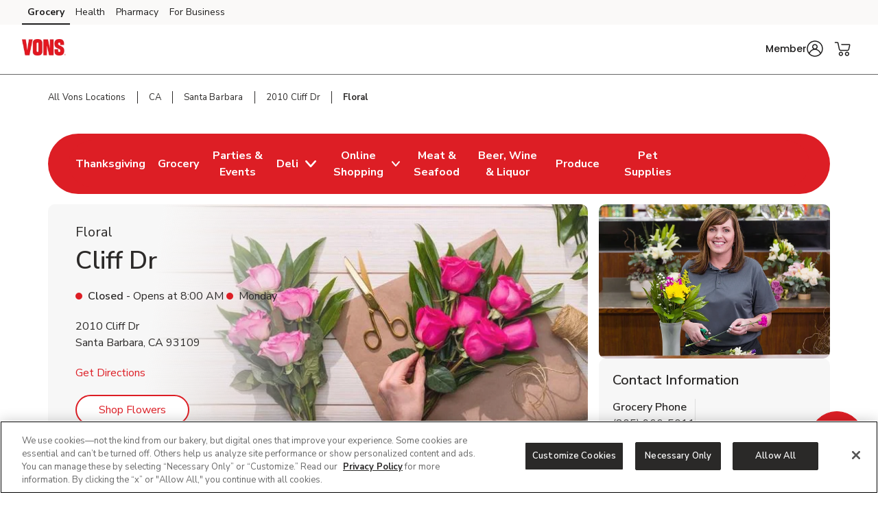

--- FILE ---
content_type: text/html; charset=utf-8
request_url: https://local.vons.com/ca/santa-barbara/2010-cliff-dr/floral.html
body_size: 21393
content:
<!doctype html><html lang="en"><head><meta http-equiv="Content-Type" content="text/html; charset=utf-8"/><meta http-equiv="X-UA-Compatible" content="IE=edge"><link rel="dns-prefetch" href="//www.yext-pixel.com"><link rel="dns-prefetch" href="//a.cdnmktg.com"><link rel="dns-prefetch" href="//a.mktgcdn.com"><link rel="dns-prefetch" href="//dynl.mktgcdn.com"><link rel="dns-prefetch" href="//dynm.mktgcdn.com"><link rel="dns-prefetch" href="//www.google-analytics.com"><meta name="viewport" content="width=device-width, initial-scale=1, maximum-scale=5"><meta name="format-detection" content="telephone=no"><title>Florist near me in Santa Barbara, CA – Order Fresh Cut Flowers online – Flowers Pick-Up or Delivery</title><meta name="description" content="Looking to order flowers for delivery or pick-up near you in Santa Barbara, CA? Vons Floral is located at 2010 Cliff Dr. Order fresh, local flowers to brighten up any occasion online. From birthdays, weddings, or holidays to sympathy and get well wishes, flowers are sure to delight."><meta name="keywords" content=""><meta property="og:title" content="Florist near me in Santa Barbara, CA – Order Fresh Cut Flowers online – Flowers Pick-Up or Delivery"><meta property="og:description" content="Looking to order flowers for delivery or pick-up near you in Santa Barbara, CA? Vons Floral is located at 2010 Cliff Dr. Order fresh, local flowers to brighten up any occasion online. From birthdays, weddings, or holidays to sympathy and get well wishes, flowers are sure to delight."><meta property="og:image" content="https://dynl.mktgcdn.com/p/kxYJucLDS0Yjsud5fNd-vakOc9OWeE4vWs_7eQBWvX0/150x150.png"><meta property="og:type" content="website"><meta property="og:url" content="https://local.vons.com/ca/santa-barbara/2010-cliff-dr/floral.html"><meta name="twitter:card" content="summary"><link rel="canonical" href="https://local.vons.com/ca/santa-barbara/2010-cliff-dr/floral.html" /><script>window.Yext = (function(Yext){Yext["BaseUrl"] = "../../../"; return Yext;})(window.Yext || {});</script><script>window.Yext = (function(Yext){Yext["locale"] = "en"; return Yext;})(window.Yext || {});</script><script>window.Yext = (function(Yext){Yext["isStaging"] = false; return Yext;})(window.Yext || {});</script><script id="monitoring-data" type="text/data">{"isStaging":false,"siteDomain":"local.vons.com","siteId":916,"soyTemplateName":"locationEntity.intent_layout"}</script><link rel="preload" href="../../../permanent-b0b701/assets/fonts/NunitoSans-Bold.08e53a51.ttf" as="font" crossorigin="anonymous"><link rel="preload" href="../../../permanent-b0b701/assets/fonts/NunitoSans-Regular.4c8f4470.ttf" as="font" crossorigin="anonymous"><link rel="preload" href="../../../permanent-b0b701/assets/fonts/NunitoSans-SemiBold.bd318b58.ttf" as="font" crossorigin="anonymous"><script type="text/javascript">window.Yext = (function(Yext){Yext.ajaxEndpoint = 'www'; return Yext;})(window.Yext || {});</script><link rel="preload" as="style" href="https://www.vons.com/etc.clientlibs/wcax-core/clientlibs/clientlib-global-navigation/syndicate.min.css"><link rel="preload" as="style" href="https://www.vons.com/etc.clientlibs/wcax-core/clientlibs/clientlib-unified-header/vons.min.css"><meta name="geo.position" content="34.402523568056864;-119.723783660761"><meta name="geo.placename" content="Santa Barbara,California"><link rel="dns-prefetch" href="//www.yext-pixel.com"><link rel="dns-prefetch" href="//a.cdnmktg.com"><link rel="dns-prefetch" href="//a.mktgcdn.com"><link rel="dns-prefetch" href="//dynl.mktgcdn.com"><link rel="dns-prefetch" href="//dynm.mktgcdn.com"><link rel="dns-prefetch" href="//www.google-analytics.com"><link rel="preload" as="style" href="../../../permanent-b0b701/local.vons.com/locationEntity/styles.545966df.css"><link rel="stylesheet" type="text/css" href="../../../permanent-b0b701/local.vons.com/locationEntity/styles.545966df.css"><script src="../../../permanent-b0b701/local.vons.com/locationEntity/en.7ec97f4d.js" async defer data-webpack-inline></script><script type="text/javascript">window.Yext = (function(Yext){Yext.Profile = {"address":{"city":"Santa Barbara","countryCode":"US","extraDescription":null,"line1":"2010 Cliff Dr","line2":null,"line3":null,"postalCode":"93109","region":"CA","sublocality":null},"appleCompanyId":"1476836983785909248","c_activeOnPages":true,"c_additionalPaymentAccepted":["China Union","JCB","EBT","WIC","eWIC","FSA Flex Spending Cards","Gift Cards","SNAP"],"c_alcoholHeadings_Breadcrumbs":["Beer","Wine","Liquor"],"c_answer1":"Yes! Vons offers custom flower arrangements for in-store pickup, perfect for birthdays, anniversaries, weddings, and other special occasions. You can order fresh, personalized floral designs ahead of time and simply pay when you pick them up at your local Vons. It’s an easy and convenient way to get beautiful flowers for any event.","c_answer2":"Yes! Vons offers custom wedding flower arrangements designed to fit your style and budget. From bridal bouquets and boutonnieres to centerpieces and ceremony décor, our floral team can help you create beautiful, fresh-cut designs for your big day. Wedding flowers can be ordered in advance and delivered directly to your venue.","c_answer3":"Yes, Vons at 2010 Cliff Dr, Santa Barbara, CA offers a selection of fresh flower bouquets and handcrafted corsages for special occasions like proms, weddings, and anniversaries. Visit the floral department for ready-to-go options or order ahead to place a custom floral order.","c_answer4":"Vons makes it easy to order fresh flowers and floral arrangements for delivery. Whether you're sending roses, birthday bouquets, or sympathy flowers, you can shop online and have beautiful blooms delivered directly from your local Vons to your chosen recipient.","c_associatedAlcoholStoreID":"3329-A","c_associatedCelebrationsID":"3329-C","c_associatedDeliStoreID":"3329-D","c_associatedEcommerceStoreID":"3329-E","c_associatedFloralStoreID":"3329-L","c_associatedMeatAndSeafoodStoreID":"3329-M","c_associatedPetRXStoreID":"3329-X","c_associatedProduceStoreID":"3329-R","c_bakeryAndDeliOrderAhead":true,"c_bakeryOrderAhead":false,"c_bannerAbv":"von","c_bannerURLName":"vons","c_boarsHead":false,"c_boarsHeadDeli":false,"c_brandifyBannerName":"Vons","c_cityURLSlug":"santa-barbara","c_customCakes":false,"c_dUGGoLiveDate":{"day":5,"month":8,"year":2021},"c_debiLillyDesignDestination":false,"c_decoPacLive":false,"c_defaultStoreID":"2053","c_deliOrderAhead":true,"c_departments":[{"clickthroughUrl":"https://www.vons.com/set-store.html?storeId=3329\u0026zipcode=93109\u0026goto=https://www.vons.com/shop/aisles/pet-care.2053.html?sort=\u0026page=1\u0026icmpid=von_yxt_dpt_petc_ih","description":"Pet Supplies and Meds","image":{"alternateText":"dog looking at fruit","height":516,"sourceUrl":"https://a.mktgcdn.com/p/6U3W9FSim4ftdOK1IWPCjBWCOEhnm-Wb-3gqEymQrS4/596x516.jpg","thumbnails":[{"height":516,"url":"//dynl.mktgcdn.com/p/6U3W9FSim4ftdOK1IWPCjBWCOEhnm-Wb-3gqEymQrS4/596x516.jpg","width":596},{"height":450,"url":"//dynl.mktgcdn.com/p/6U3W9FSim4ftdOK1IWPCjBWCOEhnm-Wb-3gqEymQrS4/520x450.jpg","width":520},{"height":170,"url":"//dynl.mktgcdn.com/p/6U3W9FSim4ftdOK1IWPCjBWCOEhnm-Wb-3gqEymQrS4/196x170.jpg","width":196}],"url":"//dynl.mktgcdn.com/p/6U3W9FSim4ftdOK1IWPCjBWCOEhnm-Wb-3gqEymQrS4/596x516.jpg","width":596}},{"clickthroughUrl":"https://www.vons.com/set-store.html?storeId=3329\u0026zipcode=93109\u0026goto=https://www.vons.com/shop/aisles/meat-seafood/fish-shellfish.2053.html?sort=\u0026page=1\u0026icmpid=von_yxt_dpt_frsc_ih","description":"Fresh Seafood","image":{"alternateText":"fresh cooked seafood on a plate","height":700,"sourceUrl":"https://a.mktgcdn.com/p/g6xYr0m0ZCWdpcSRaO8_LoUkq2fuMjkjqxI90BRkjCQ/700x700.jpg","thumbnails":[{"height":700,"url":"//dynl.mktgcdn.com/p/g6xYr0m0ZCWdpcSRaO8_LoUkq2fuMjkjqxI90BRkjCQ/700x700.jpg","width":700},{"height":619,"url":"//dynl.mktgcdn.com/p/g6xYr0m0ZCWdpcSRaO8_LoUkq2fuMjkjqxI90BRkjCQ/619x619.jpg","width":619},{"height":450,"url":"//dynl.mktgcdn.com/p/g6xYr0m0ZCWdpcSRaO8_LoUkq2fuMjkjqxI90BRkjCQ/450x450.jpg","width":450},{"height":196,"url":"//dynl.mktgcdn.com/p/g6xYr0m0ZCWdpcSRaO8_LoUkq2fuMjkjqxI90BRkjCQ/196x196.jpg","width":196}],"url":"//dynl.mktgcdn.com/p/g6xYr0m0ZCWdpcSRaO8_LoUkq2fuMjkjqxI90BRkjCQ/700x700.jpg","width":700}},{"clickthroughUrl":"https://www.vons.com/set-store.html?storeId=3329\u0026zipcode=93109\u0026goto=https://www.vons.com/shop/aisles/meat-seafood/beef.2053.html?sort=\u0026page=1\u0026icmpid=von_yxt_dpt_frmc_ih","description":"Fresh Meat","image":{"alternateText":"fresh cooked steak on a plate","height":196,"sourceUrl":"https://a.mktgcdn.com/p/qbsGwmKm9Au4TbT0nLZo4MM4N0g6ioVvsLRHLjzGQ2I/196x196.jpg","thumbnails":[{"height":196,"url":"//dynl.mktgcdn.com/p/qbsGwmKm9Au4TbT0nLZo4MM4N0g6ioVvsLRHLjzGQ2I/196x196.jpg","width":196}],"url":"//dynl.mktgcdn.com/p/qbsGwmKm9Au4TbT0nLZo4MM4N0g6ioVvsLRHLjzGQ2I/196x196.jpg","width":196}},{"clickthroughUrl":"https://www.vons.com/set-store.html?storeId=3329\u0026zipcode=93109\u0026goto=https://www.vons.com/shop/aisles/fruits-vegetables.2053.html?icmpid=von_yxt_dpt_frpc_ih","description":"Fresh Produce","image":{"alternateText":"fresh berries in a bowl on a table","height":700,"sourceUrl":"https://a.mktgcdn.com/p/AGOlvLQIAzTV-haO-Oh1RSs3o4sNGfQj3eKkC0PQp0o/700x700.jpg","thumbnails":[{"height":700,"url":"//dynl.mktgcdn.com/p/AGOlvLQIAzTV-haO-Oh1RSs3o4sNGfQj3eKkC0PQp0o/700x700.jpg","width":700},{"height":619,"url":"//dynl.mktgcdn.com/p/AGOlvLQIAzTV-haO-Oh1RSs3o4sNGfQj3eKkC0PQp0o/619x619.jpg","width":619},{"height":450,"url":"//dynl.mktgcdn.com/p/AGOlvLQIAzTV-haO-Oh1RSs3o4sNGfQj3eKkC0PQp0o/450x450.jpg","width":450},{"height":196,"url":"//dynl.mktgcdn.com/p/AGOlvLQIAzTV-haO-Oh1RSs3o4sNGfQj3eKkC0PQp0o/196x196.jpg","width":196}],"url":"//dynl.mktgcdn.com/p/AGOlvLQIAzTV-haO-Oh1RSs3o4sNGfQj3eKkC0PQp0o/700x700.jpg","width":700}},{"clickthroughUrl":"https://www.vons.com/set-store.html?storeId=3329\u0026zipcode=93109\u0026goto=https://www.vons.com/shop/aisles/wine-beer-spirits.2053.html?icmpid=von_yxt_dpt_winc_ih","description":"Beer/Wine","image":{"alternateText":"beer on a table","height":700,"sourceUrl":"https://a.mktgcdn.com/p/lJ33SreXPXxNfM9glvuPSZEpBuC1VFpwUh978K169zE/700x700.jpg","thumbnails":[{"height":700,"url":"//dynl.mktgcdn.com/p/lJ33SreXPXxNfM9glvuPSZEpBuC1VFpwUh978K169zE/700x700.jpg","width":700},{"height":619,"url":"//dynl.mktgcdn.com/p/lJ33SreXPXxNfM9glvuPSZEpBuC1VFpwUh978K169zE/619x619.jpg","width":619},{"height":450,"url":"//dynl.mktgcdn.com/p/lJ33SreXPXxNfM9glvuPSZEpBuC1VFpwUh978K169zE/450x450.jpg","width":450},{"height":196,"url":"//dynl.mktgcdn.com/p/lJ33SreXPXxNfM9glvuPSZEpBuC1VFpwUh978K169zE/196x196.jpg","width":196}],"url":"//dynl.mktgcdn.com/p/lJ33SreXPXxNfM9glvuPSZEpBuC1VFpwUh978K169zE/700x700.jpg","width":700}},{"clickthroughUrl":"https://www.vons.com/set-store.html?storeId=3329\u0026zipcode=93109\u0026goto=https://www.vons.com/shop/aisles/flowers-cards-occasion.2053.html?sort=\u0026page=1\u0026icmpid=von_yxt_dpt_floc_ih","description":"Floral","image":{"alternateText":"bouquet of fresh flowers","height":700,"sourceUrl":"https://a.mktgcdn.com/p/84RlzWnAiU_3c4edaMgv3LjdJ14WoDYbhtdwIszQPoo/700x700.jpg","thumbnails":[{"height":700,"url":"//dynl.mktgcdn.com/p/84RlzWnAiU_3c4edaMgv3LjdJ14WoDYbhtdwIszQPoo/700x700.jpg","width":700},{"height":619,"url":"//dynl.mktgcdn.com/p/84RlzWnAiU_3c4edaMgv3LjdJ14WoDYbhtdwIszQPoo/619x619.jpg","width":619},{"height":450,"url":"//dynl.mktgcdn.com/p/84RlzWnAiU_3c4edaMgv3LjdJ14WoDYbhtdwIszQPoo/450x450.jpg","width":450},{"height":196,"url":"//dynl.mktgcdn.com/p/84RlzWnAiU_3c4edaMgv3LjdJ14WoDYbhtdwIszQPoo/196x196.jpg","width":196}],"url":"//dynl.mktgcdn.com/p/84RlzWnAiU_3c4edaMgv3LjdJ14WoDYbhtdwIszQPoo/700x700.jpg","width":700}},{"clickthroughUrl":"https://www.vons.com/set-store.html?storeId=3329\u0026zipcode=93109\u0026goto=https://www.vons.com/shop/aisles/deli.2053.html?icmpid=von_yxt_dpt_delc_ih","description":"Service Deli","image":{"alternateText":"sandwiches fruits meats and cheeses on a table","height":700,"sourceUrl":"https://a.mktgcdn.com/p/A3-QlCb1Sue7YiNl0K3dWlow7u2dkptlIWFXNL0ks4k/700x700.jpg","thumbnails":[{"height":700,"url":"//dynl.mktgcdn.com/p/A3-QlCb1Sue7YiNl0K3dWlow7u2dkptlIWFXNL0ks4k/700x700.jpg","width":700},{"height":619,"url":"//dynl.mktgcdn.com/p/A3-QlCb1Sue7YiNl0K3dWlow7u2dkptlIWFXNL0ks4k/619x619.jpg","width":619},{"height":450,"url":"//dynl.mktgcdn.com/p/A3-QlCb1Sue7YiNl0K3dWlow7u2dkptlIWFXNL0ks4k/450x450.jpg","width":450},{"height":196,"url":"//dynl.mktgcdn.com/p/A3-QlCb1Sue7YiNl0K3dWlow7u2dkptlIWFXNL0ks4k/196x196.jpg","width":196}],"url":"//dynl.mktgcdn.com/p/A3-QlCb1Sue7YiNl0K3dWlow7u2dkptlIWFXNL0ks4k/700x700.jpg","width":700}},{"clickthroughUrl":"https://www.vons.com/set-store.html?storeId=3329\u0026zipcode=93109\u0026goto=https://www.vons.com/shop/aisles/wine-beer-spirits/spirits-mixers.2053.html?sort=\u0026page=1\u0026icmpid=von_yxt_dpt_liqc_ih","description":"Liquor","image":{"alternateText":"bottle of Crown royal and ketel one vodka","height":700,"sourceUrl":"https://a.mktgcdn.com/p/gEZxH3cOoHxovMu44XzTlrzssckUhI4edd97sBYFPhY/700x700.jpg","thumbnails":[{"height":700,"url":"//dynl.mktgcdn.com/p/gEZxH3cOoHxovMu44XzTlrzssckUhI4edd97sBYFPhY/700x700.jpg","width":700},{"height":619,"url":"//dynl.mktgcdn.com/p/gEZxH3cOoHxovMu44XzTlrzssckUhI4edd97sBYFPhY/619x619.jpg","width":619},{"height":450,"url":"//dynl.mktgcdn.com/p/gEZxH3cOoHxovMu44XzTlrzssckUhI4edd97sBYFPhY/450x450.jpg","width":450},{"height":196,"url":"//dynl.mktgcdn.com/p/gEZxH3cOoHxovMu44XzTlrzssckUhI4edd97sBYFPhY/196x196.jpg","width":196}],"url":"//dynl.mktgcdn.com/p/gEZxH3cOoHxovMu44XzTlrzssckUhI4edd97sBYFPhY/700x700.jpg","width":700}}],"c_division":"SoCal","c_doorDash":false,"c_driveUpAndGo":true,"c_fAQSection":[{"answer":"Yes! Vons offers custom flower arrangements for in-store pickup, perfect for birthdays, anniversaries, weddings, and other special occasions. You can order fresh, personalized floral designs ahead of time and simply pay when you pick them up at your local Vons. It’s an easy and convenient way to get beautiful flowers for any event.","question":"Can I order custom flower arrangements for in-store pickup at Vons?"},{"answer":"Yes! Vons offers custom wedding flower arrangements designed to fit your style and budget. From bridal bouquets and boutonnieres to centerpieces and ceremony décor, our floral team can help you create beautiful, fresh-cut designs for your big day. Wedding flowers can be ordered in advance and delivered directly to your venue.","question":"Does Vons offer wedding flower arrangements?"},{"answer":"Yes, Vons at 2010 Cliff Dr, Santa Barbara, CA offers a selection of fresh flower bouquets and handcrafted corsages for special occasions like proms, weddings, and anniversaries. Visit the floral department for ready-to-go options or order ahead to place a custom floral order.","question":"Does Vons at 2010 Cliff Dr, Santa Barbara, CA offer bouquets and corsages?"},{"answer":"Vons makes it easy to order fresh flowers and floral arrangements for delivery. Whether you're sending roses, birthday bouquets, or sympathy flowers, you can shop online and have beautiful blooms delivered directly from your local Vons to your chosen recipient.","question":"Can I order flowers for delivery from Vons?"}],"c_groceryBrand":"Vons","c_groceryDelivery":true,"c_groceryURLSlug":"2010-cliff-dr","c_hasAlcohol":true,"c_hasBakery":false,"c_hasCelebrations":true,"c_hasDeli":true,"c_hasDeliSubIntent":["Chicken"],"c_hasEcommerce":true,"c_hasEcommerceSubIntent":["Limited Time"],"c_hasFloral":true,"c_hasHoliday":true,"c_hasMeatAndSeafood":true,"c_hasOwnedFuelStation":false,"c_hasPetRX":true,"c_hasPharmacy":false,"c_hasProduce":true,"c_heroCTA2":{"decoPacEnabled":null,"noFollow":true,"oAEnabled":null,"text":"Shop Now","url":"https://www.vons.com/set-store.html?storeId=3329\u0026goto=https://www.vons.com/shop/aisles/flowers-cards-occasion/flowers.html\u0026icmpid=von_yxt_r7_evdc_ih"},"c_heroCampaign":"r7","c_heroImage":{"image":{"alternateText":"a dozen red roses","height":1152,"thumbnails":[{"height":1152,"url":"//dynl.mktgcdn.com/p/g5yX-O3XEBW8e_Nga-C_Fun6tbXp3T7cE_zdE5chaec/2597x1152.jpg","width":2597},{"height":843,"url":"//dynl.mktgcdn.com/p/g5yX-O3XEBW8e_Nga-C_Fun6tbXp3T7cE_zdE5chaec/1900x843.jpg","width":1900},{"height":275,"url":"//dynl.mktgcdn.com/p/g5yX-O3XEBW8e_Nga-C_Fun6tbXp3T7cE_zdE5chaec/619x275.jpg","width":619},{"height":266,"url":"//dynl.mktgcdn.com/p/g5yX-O3XEBW8e_Nga-C_Fun6tbXp3T7cE_zdE5chaec/600x266.jpg","width":600},{"height":87,"url":"//dynl.mktgcdn.com/p/g5yX-O3XEBW8e_Nga-C_Fun6tbXp3T7cE_zdE5chaec/196x87.jpg","width":196}],"url":"//dynl.mktgcdn.com/p/g5yX-O3XEBW8e_Nga-C_Fun6tbXp3T7cE_zdE5chaec/2597x1152.jpg","width":2597}},"c_isSubIntent":false,"c_linkedEntityList":["5605276","38977961","1066807982","38980244","1081471250","1016462904","26096934","26519281","46992377","64693798","2010369799"],"c_linkedMarketingModule":["2031442786","1098223196","92675140","23876826","25744752"],"c_linkedServicesEntities":["29999749","29999937","29999733","29999824"],"c_locatorCategory2":"Vons","c_marketplaceEnabled":true,"c_metaInformation":{"description":"Looking to order flowers for delivery or pick-up near you in Santa Barbara, CA? Vons Floral is located at 2010 Cliff Dr. Order fresh, local flowers to brighten up any occasion online. From birthdays, weddings, or holidays to sympathy and get well wishes, flowers are sure to delight.","keywords":null,"title":"Florist near me in Santa Barbara, CA – Order Fresh Cut Flowers online – Flowers Pick-Up or Delivery"},"c_newBreadcrumbs":"Floral","c_newHeroCTA2":{"decoPacEnabled":null,"noFollow":true,"oAEnabled":null,"text":"Shop Flowers","url":"https://www.vons.com/set-store.html?storeId=3329\u0026zipcode=93109\u0026goto=https://www.vons.com/shop/aisles/flowers-cards-occasion.2053.html\u0026icmpid=von_yxt_r7h2_flwc_ih"},"c_newHeroImage":{"image":{"alternateText":"flowers and bouquets","height":355,"thumbnails":[{"height":355,"url":"//dynl.mktgcdn.com/p/sgjNj8zmJjJny2p_gAZcUvGppmf6OFLY7Pd-0BT4xlg/800x355.jpg","width":800},{"height":275,"url":"//dynl.mktgcdn.com/p/sgjNj8zmJjJny2p_gAZcUvGppmf6OFLY7Pd-0BT4xlg/619x275.jpg","width":619},{"height":266,"url":"//dynl.mktgcdn.com/p/sgjNj8zmJjJny2p_gAZcUvGppmf6OFLY7Pd-0BT4xlg/600x266.jpg","width":600},{"height":87,"url":"//dynl.mktgcdn.com/p/sgjNj8zmJjJny2p_gAZcUvGppmf6OFLY7Pd-0BT4xlg/196x87.jpg","width":196}],"url":"//dynl.mktgcdn.com/p/sgjNj8zmJjJny2p_gAZcUvGppmf6OFLY7Pd-0BT4xlg/800x355.jpg","width":800}},"c_newPromotion":{"decoPacEnabled":null,"description":"Need a few of our best buds? We'll make arrangements. From everyday bouquets to special occasion flowers and exclusive decor, our Vons florists take extra care to bring you the freshest blooms.","ecommEnabled":true,"oAEnabled":null,"photo":{"image":{"alternateText":"florists with bouquets of flowers","height":640,"sourceUrl":"http://a.mktgcdn.com/p/XJjUmr6XG36RtO-zV3wpU1aVkcWSHjYjbSRiMpM602I/2560x640.jpg","thumbnails":[{"height":640,"url":"//dynl.mktgcdn.com/p/XJjUmr6XG36RtO-zV3wpU1aVkcWSHjYjbSRiMpM602I/2560x640.jpg","width":2560},{"height":475,"url":"//dynl.mktgcdn.com/p/XJjUmr6XG36RtO-zV3wpU1aVkcWSHjYjbSRiMpM602I/1900x475.jpg","width":1900},{"height":155,"url":"//dynl.mktgcdn.com/p/XJjUmr6XG36RtO-zV3wpU1aVkcWSHjYjbSRiMpM602I/619x155.jpg","width":619},{"height":150,"url":"//dynl.mktgcdn.com/p/XJjUmr6XG36RtO-zV3wpU1aVkcWSHjYjbSRiMpM602I/600x150.jpg","width":600},{"height":49,"url":"//dynl.mktgcdn.com/p/XJjUmr6XG36RtO-zV3wpU1aVkcWSHjYjbSRiMpM602I/196x49.jpg","width":196}],"url":"//dynl.mktgcdn.com/p/XJjUmr6XG36RtO-zV3wpU1aVkcWSHjYjbSRiMpM602I/2560x640.jpg","width":2560}},"text":"Shop Now","textUrl":"https://www.vons.com/set-store.html?storeId=3329\u0026goto=https://www.vons.com/shop/aisles/flowers-cards-occasion.2053.html\u0026icmpid=von_yxt_r7_sinc_ih","title":"Bouquets for any day"},"c_ownBrandsSection":[{"analyticsName":"OA Hydrangea","cTA":{"label":"Order Now","link":"https://www.vons.com/orderahead/store/3329/category/Fresh-Flowers-\u0026-Bouquets?catId=336icmpid=von_yxt_r7_flocc_ih","linkType":"URL"},"description":null,"image":{"image":{"alternateText":"Hydrangea","height":4374,"sourceUrl":"https://a.mktgcdn.com/p/d7JjgexfJRNALgsRvMVTHZG_CoGjk4fZURW7PYuEaFY/4374x4374.jpg","thumbnails":[{"height":4374,"url":"//dynl.mktgcdn.com/p/d7JjgexfJRNALgsRvMVTHZG_CoGjk4fZURW7PYuEaFY/4374x4374.jpg","width":4374},{"height":1900,"url":"//dynl.mktgcdn.com/p/d7JjgexfJRNALgsRvMVTHZG_CoGjk4fZURW7PYuEaFY/1900x1900.jpg","width":1900},{"height":619,"url":"//dynl.mktgcdn.com/p/d7JjgexfJRNALgsRvMVTHZG_CoGjk4fZURW7PYuEaFY/619x619.jpg","width":619},{"height":450,"url":"//dynl.mktgcdn.com/p/d7JjgexfJRNALgsRvMVTHZG_CoGjk4fZURW7PYuEaFY/450x450.jpg","width":450},{"height":196,"url":"//dynl.mktgcdn.com/p/d7JjgexfJRNALgsRvMVTHZG_CoGjk4fZURW7PYuEaFY/196x196.jpg","width":196}],"url":"//dynl.mktgcdn.com/p/d7JjgexfJRNALgsRvMVTHZG_CoGjk4fZURW7PYuEaFY/4374x4374.jpg","width":4374}},"price":null,"title":"Hydrangea"},{"analyticsName":"OA Gypsophila Million Star Dry","cTA":{"label":"Order Now","link":"https://www.vons.com/orderahead/store/3329/category/Fresh-Flowers-\u0026-Bouquets?catId=336icmpid=von_yxt_r7_flocc_ih","linkType":"URL"},"description":null,"image":{"image":{"alternateText":"Gypsophila Million Star Dry","height":1500,"sourceUrl":"https://a.mktgcdn.com/p/Vk9uMVBHDRn0u_DipvTlfV9uB8KkZu2TGy8mgi-bf4k/1500x1500.jpg","thumbnails":[{"height":1500,"url":"//dynl.mktgcdn.com/p/Vk9uMVBHDRn0u_DipvTlfV9uB8KkZu2TGy8mgi-bf4k/1500x1500.jpg","width":1500},{"height":619,"url":"//dynl.mktgcdn.com/p/Vk9uMVBHDRn0u_DipvTlfV9uB8KkZu2TGy8mgi-bf4k/619x619.jpg","width":619},{"height":450,"url":"//dynl.mktgcdn.com/p/Vk9uMVBHDRn0u_DipvTlfV9uB8KkZu2TGy8mgi-bf4k/450x450.jpg","width":450},{"height":196,"url":"//dynl.mktgcdn.com/p/Vk9uMVBHDRn0u_DipvTlfV9uB8KkZu2TGy8mgi-bf4k/196x196.jpg","width":196}],"url":"//dynl.mktgcdn.com/p/Vk9uMVBHDRn0u_DipvTlfV9uB8KkZu2TGy8mgi-bf4k/1500x1500.jpg","width":1500}},"price":null,"title":"Gypsophila Million Star Dry"},{"analyticsName":"OA Celebration Bouquet","cTA":{"label":"Order Now","link":"https://www.vons.com/orderahead/store/3329/category/Fresh-Flowers-\u0026-Bouquets?catId=336icmpid=von_yxt_r7_flocc_ih","linkType":"URL"},"description":null,"image":{"image":{"alternateText":"Celebration Bouquet","height":400,"sourceUrl":"https://a.mktgcdn.com/p/ZfMElj8WaIj4YczUjjz6_0O50iKuWcqmkgsOmkDPEHw/400x400.jpg","thumbnails":[{"height":400,"url":"//dynl.mktgcdn.com/p/ZfMElj8WaIj4YczUjjz6_0O50iKuWcqmkgsOmkDPEHw/400x400.jpg","width":400},{"height":196,"url":"//dynl.mktgcdn.com/p/ZfMElj8WaIj4YczUjjz6_0O50iKuWcqmkgsOmkDPEHw/196x196.jpg","width":196}],"url":"//dynl.mktgcdn.com/p/ZfMElj8WaIj4YczUjjz6_0O50iKuWcqmkgsOmkDPEHw/400x400.jpg","width":400}},"price":null,"title":"Celebration Bouquet"},{"analyticsName":"OA Debi Lilly Mother's Love Bouquet","cTA":{"label":"Order Now","link":"https://www.vons.com/orderahead/store/3329/category/Fresh-Flowers-\u0026-Bouquets?catId=336icmpid=von_yxt_r7_flocc_ih","linkType":"URL"},"description":null,"image":{"image":{"alternateText":"Debi Lilly Mother's Love Bouquet","height":400,"sourceUrl":"https://a.mktgcdn.com/p/YgVuH1KZ3tV8oZIVf055Yc1UIMBiacJQfZ-lXWbmRts/400x400.jpg","thumbnails":[{"height":400,"url":"//dynl.mktgcdn.com/p/YgVuH1KZ3tV8oZIVf055Yc1UIMBiacJQfZ-lXWbmRts/400x400.jpg","width":400},{"height":196,"url":"//dynl.mktgcdn.com/p/YgVuH1KZ3tV8oZIVf055Yc1UIMBiacJQfZ-lXWbmRts/196x196.jpg","width":196}],"url":"//dynl.mktgcdn.com/p/YgVuH1KZ3tV8oZIVf055Yc1UIMBiacJQfZ-lXWbmRts/400x400.jpg","width":400}},"price":null,"title":"Debi Lilly Mother's Love Bouquet"},{"analyticsName":"OA Fragrant Rose Bouquet","cTA":{"label":"Order Now","link":"https://www.vons.com/orderahead/store/3329/category/Fresh-Flowers-\u0026-Bouquets?catId=336icmpid=von_yxt_r7_flocc_ih","linkType":"URL"},"description":null,"image":{"image":{"alternateText":"Fragrant Rose Bouquet","height":400,"sourceUrl":"https://a.mktgcdn.com/p/8zR3ny9GMhI1n3xTl439wEN6fWWRHNBNWan4dMFq2vg/400x400.jpg","thumbnails":[{"height":400,"url":"//dynl.mktgcdn.com/p/8zR3ny9GMhI1n3xTl439wEN6fWWRHNBNWan4dMFq2vg/400x400.jpg","width":400},{"height":196,"url":"//dynl.mktgcdn.com/p/8zR3ny9GMhI1n3xTl439wEN6fWWRHNBNWan4dMFq2vg/196x196.jpg","width":196}],"url":"//dynl.mktgcdn.com/p/8zR3ny9GMhI1n3xTl439wEN6fWWRHNBNWan4dMFq2vg/400x400.jpg","width":400}},"price":null,"title":"Fragrant Rose Bouquet"},{"analyticsName":"OA Mom's Joy Bouquet","cTA":{"label":"Order Now","link":"https://www.vons.com/orderahead/store/3329/category/Fresh-Flowers-\u0026-Bouquets?catId=336icmpid=von_yxt_r7_flocc_ih","linkType":"URL"},"description":null,"image":{"image":{"alternateText":"Mom's Joy Bouquet","height":400,"sourceUrl":"https://a.mktgcdn.com/p/3e9iQDgn8jeE2tV35wJ1wX7hCX5YEQtFka6crBPyXew/400x400.jpg","thumbnails":[{"height":400,"url":"//dynl.mktgcdn.com/p/3e9iQDgn8jeE2tV35wJ1wX7hCX5YEQtFka6crBPyXew/400x400.jpg","width":400},{"height":196,"url":"//dynl.mktgcdn.com/p/3e9iQDgn8jeE2tV35wJ1wX7hCX5YEQtFka6crBPyXew/196x196.jpg","width":196}],"url":"//dynl.mktgcdn.com/p/3e9iQDgn8jeE2tV35wJ1wX7hCX5YEQtFka6crBPyXew/400x400.jpg","width":400}},"price":null,"title":"Mom's Joy Bouquet"},{"analyticsName":"OA Dozen Rose Bunch","cTA":{"label":"Order Now","link":"https://www.vons.com/orderahead/store/3329/category/Fresh-Flowers-\u0026-Bouquets?catId=336icmpid=von_yxt_r7_flocc_ih","linkType":"URL"},"description":null,"image":{"image":{"alternateText":"Dozen Rose Bunch","height":400,"sourceUrl":"https://a.mktgcdn.com/p/kD2frYLthkDgTOt7OH8AmdRhg_CEJvHWvXzg0BDYkeA/400x400.jpg","thumbnails":[{"height":400,"url":"//dynl.mktgcdn.com/p/kD2frYLthkDgTOt7OH8AmdRhg_CEJvHWvXzg0BDYkeA/400x400.jpg","width":400},{"height":196,"url":"//dynl.mktgcdn.com/p/kD2frYLthkDgTOt7OH8AmdRhg_CEJvHWvXzg0BDYkeA/196x196.jpg","width":196}],"url":"//dynl.mktgcdn.com/p/kD2frYLthkDgTOt7OH8AmdRhg_CEJvHWvXzg0BDYkeA/400x400.jpg","width":400}},"price":null,"title":"Dozen Rose Bunch"},{"analyticsName":"OA European Garden","cTA":{"label":"Order Now","link":"https://www.vons.com/orderahead/store/3329/category/Fresh-Flowers-\u0026-Bouquets?catId=336icmpid=von_yxt_r7_flocc_ih","linkType":"URL"},"description":null,"image":{"image":{"alternateText":"European Garden","height":400,"sourceUrl":"https://a.mktgcdn.com/p/MzfwQfLwK6Je7-d62o_pPtnhw4MVKZjW259DXJGJeOo/400x400.jpg","thumbnails":[{"height":400,"url":"//dynl.mktgcdn.com/p/MzfwQfLwK6Je7-d62o_pPtnhw4MVKZjW259DXJGJeOo/400x400.jpg","width":400},{"height":196,"url":"//dynl.mktgcdn.com/p/MzfwQfLwK6Je7-d62o_pPtnhw4MVKZjW259DXJGJeOo/196x196.jpg","width":196}],"url":"//dynl.mktgcdn.com/p/MzfwQfLwK6Je7-d62o_pPtnhw4MVKZjW259DXJGJeOo/400x400.jpg","width":400}},"price":null,"title":"European Garden"}],"c_ownBrandsTitle":"Our Floral Favorites!","c_pagesBusinessDescription":"Shop Vons florists near you located at 2010 Cliff Dr, Santa Barbara, CA for flower bouquets perfect for birthdays, anniversaries, graduation celebrations and more! Our talented team of florists will turn your special event into a memorable bouquet full of color and vibrancy. Prefer cool neutral flower arrangements? At Vons we love to bring your vision to life! Our floral department also offers balloons, cards, candles and vases, perfect for life's special occasions.\n\nOur florist can help you create your dream wedding flowers, bridal bouquet, boutonnieres and corsages near you! Explore our wedding packages including wedding centerpieces, wedding aisle decor, DIY floral arches and garlands, we have something for every budget!\n\nBuy summer flowers, fall flower bouquets, winter flowers and spring bouquets from your local Vons near you today!","c_pagesLocationPhoto":{"image":{"alternateText":"Lady assembling a bouquet of flowers","height":600,"sourceUrl":"https://a.mktgcdn.com/p/BQ3qY7NuIGYs4POSasVBpD-hyjYrCrPsEy5_gw9XhTM/900x600.jpg","thumbnails":[{"height":600,"url":"//dynl.mktgcdn.com/p/BQ3qY7NuIGYs4POSasVBpD-hyjYrCrPsEy5_gw9XhTM/900x600.jpg","width":900},{"height":413,"url":"//dynl.mktgcdn.com/p/BQ3qY7NuIGYs4POSasVBpD-hyjYrCrPsEy5_gw9XhTM/619x413.jpg","width":619},{"height":400,"url":"//dynl.mktgcdn.com/p/BQ3qY7NuIGYs4POSasVBpD-hyjYrCrPsEy5_gw9XhTM/600x400.jpg","width":600},{"height":131,"url":"//dynl.mktgcdn.com/p/BQ3qY7NuIGYs4POSasVBpD-hyjYrCrPsEy5_gw9XhTM/196x131.jpg","width":196}],"url":"//dynl.mktgcdn.com/p/BQ3qY7NuIGYs4POSasVBpD-hyjYrCrPsEy5_gw9XhTM/900x600.jpg","width":900}},"c_pagesURL":"https://local.vons.com/ca/santa-barbara/2010-cliff-dr/floral.html","c_parentEntityID":"3329","c_promotion":{"decoPacEnabled":null,"description":"Need a few of our best buds? We'll make arrangements. From everyday bouquets to special occasion flowers and exclusive decor, our Vons florists take extra care to bring you the freshest blooms.","ecommEnabled":true,"oAEnabled":null,"photo":{"image":{"alternateText":"florists with bouquets of flowers","height":640,"sourceUrl":"https://a.mktgcdn.com/p/XJjUmr6XG36RtO-zV3wpU1aVkcWSHjYjbSRiMpM602I/2560x640.jpg","thumbnails":[{"height":640,"url":"//dynl.mktgcdn.com/p/XJjUmr6XG36RtO-zV3wpU1aVkcWSHjYjbSRiMpM602I/2560x640.jpg","width":2560},{"height":475,"url":"//dynl.mktgcdn.com/p/XJjUmr6XG36RtO-zV3wpU1aVkcWSHjYjbSRiMpM602I/1900x475.jpg","width":1900},{"height":155,"url":"//dynl.mktgcdn.com/p/XJjUmr6XG36RtO-zV3wpU1aVkcWSHjYjbSRiMpM602I/619x155.jpg","width":619},{"height":150,"url":"//dynl.mktgcdn.com/p/XJjUmr6XG36RtO-zV3wpU1aVkcWSHjYjbSRiMpM602I/600x150.jpg","width":600},{"height":49,"url":"//dynl.mktgcdn.com/p/XJjUmr6XG36RtO-zV3wpU1aVkcWSHjYjbSRiMpM602I/196x49.jpg","width":196}],"url":"//dynl.mktgcdn.com/p/XJjUmr6XG36RtO-zV3wpU1aVkcWSHjYjbSRiMpM602I/2560x640.jpg","width":2560}},"text":"Shop Now","textUrl":"https://www.vons.com/set-store.html?storeId=3329\u0026goto=https://www.vons.com/shop/aisles/flowers-cards-occasion.2053.html\u0026icmpid=von_yxt_r7_sinc_ih","title":"Bouquets for any day"},"c_question1":"Can I order custom flower arrangements for in-store pickup at Vons?","c_question2":"Does Vons offer wedding flower arrangements?","c_question3":"Does Vons at 2010 Cliff Dr, Santa Barbara, CA offer bouquets and corsages?","c_question4":"Can I order flowers for delivery from Vons?","c_readyMeals":false,"c_rushDelivery":true,"c_rushPickUp":false,"c_satelliteBakery":true,"c_scheduleAndSave":true,"c_stateURLSlug":"ca","c_type":"Floral","c_weeklyAdURL":"https://www.vons.com/set-store.html?storeId=3329\u0026target=weeklyad","cityCoordinate":{"lat":34.423403,"long":-119.704416},"closed":false,"description":"Shop Vons florists near you located at 2010 Cliff Dr, Santa Barbara, CA for flower bouquets perfect for birthdays, anniversaries, graduation celebrations and more! Our talented team of florists will turn your special event into a memorable bouquet full of color and vibrancy. Prefer cool neutral flower arrangements? At Vons we love to bring your vision to life! Our floral department also offers balloons, cards, candles and vases, perfect for life's special occasions.\n\nOur florist can help you create your dream wedding flowers, bridal bouquet, boutonnieres and corsages near you! Explore our wedding packages including wedding centerpieces, wedding aisle decor, DIY floral arches and garlands, we have something for every budget!\n\nBuy summer flowers, fall flower bouquets, winter flowers and spring bouquets from your local Vons near you today!","facebookCoverPhoto":{"image":{"height":1152,"thumbnails":[{"height":1152,"url":"//dynl.mktgcdn.com/p/_24v7ywINfMg9lxOjirh9n_qiFQzSIyyp4OlwZ_2WZ8/2048x1152.png","width":2048}],"url":"//dynl.mktgcdn.com/p/_24v7ywINfMg9lxOjirh9n_qiFQzSIyyp4OlwZ_2WZ8/2048x1152.png","width":2048}},"facebookPageUrl":"https://www.facebook.com/266427529893716","facebookParentPageId":"105371386162705","facebookProfilePhoto":{"image":{"height":200,"thumbnails":[{"height":200,"url":"//dynl.mktgcdn.com/p/9YqmMP66-GA-O3xZcTgzQl6qZDkW5WJHOXld1DPrBGM/200x200.jpg","width":200}],"url":"//dynl.mktgcdn.com/p/9YqmMP66-GA-O3xZcTgzQl6qZDkW5WJHOXld1DPrBGM/200x200.jpg","width":200}},"featuredMessage":{"description":"View our Weekly Ad","url":"https://www.vons.com/set-store.html?storeId=3329\u0026target=weeklyad"},"frequentlyAskedQuestions":[{"answer":"Yes! Vons offers custom flower arrangements for in-store pickup, perfect for birthdays, anniversaries, weddings, and other special occasions. You can order fresh, personalized floral designs ahead of time and simply pay when you pick them up at your local Vons. It’s an easy and convenient way to get beautiful flowers for any event.","question":"Can I order custom flower arrangements for in-store pickup at Vons?"},{"answer":"Yes! Vons offers custom wedding flower arrangements designed to fit your style and budget. From bridal bouquets and boutonnieres to centerpieces and ceremony décor, our floral team can help you create beautiful, fresh-cut designs for your big day. Wedding flowers can be ordered in advance and delivered directly to your venue.","question":"Does Vons offer wedding flower arrangements?"},{"answer":"Yes, Vons at 2010 Cliff Dr, Santa Barbara, CA offers a selection of fresh flower bouquets and handcrafted corsages for special occasions like proms, weddings, and anniversaries. Visit the floral department for ready-to-go options or order ahead to place a custom floral order.","question":"Does Vons at 2010 Cliff Dr, Santa Barbara, CA offer bouquets and corsages?"},{"answer":"Vons makes it easy to order fresh flowers and floral arrangements for delivery. Whether you're sending roses, birthday bouquets, or sympathy flowers, you can shop online and have beautiful blooms delivered directly from your local Vons to your chosen recipient.","question":"Can I order flowers for delivery from Vons?"}],"geocodedCoordinate":{"lat":34.4025369,"long":-119.7237365},"googleAccountId":"106708773328719594687","googleEntityRelationship":{"placeId":"ChIJy6svFkEU6YAREIlWnWqA2i0","type":"Department In"},"googlePlaceId":"ChIJt5uNXAUV6YARvXAda6tjK6s","googleProfilePhoto":{"image":{"height":944,"sourceUrl":"https://a.mktgcdn.com/p/f2bAHB4PPv5uJbs7UTs0kWRGIohmI_bXNDTka9GIY5Y/944x944.png","thumbnails":[{"height":944,"url":"//dynl.mktgcdn.com/p/f2bAHB4PPv5uJbs7UTs0kWRGIohmI_bXNDTka9GIY5Y/944x944.png","width":944}],"url":"//dynl.mktgcdn.com/p/f2bAHB4PPv5uJbs7UTs0kWRGIohmI_bXNDTka9GIY5Y/944x944.png","width":944}},"googleWebsiteOverride":"https://local.vons.com/ca/santa-barbara/2010-cliff-dr/floral.html","hours":{"holidayHours":[{"date":"20251127","intervals":[{"end":1600,"start":800}],"isClosed":false},{"date":"20251224","intervals":[{"end":1800,"start":800}],"isClosed":false},{"date":"20251225","intervals":[{"end":1500,"start":800}],"isClosed":false},{"date":"20260101","intervals":[{"end":1800,"start":800}],"isClosed":false}],"normalHours":[{"day":"MONDAY","intervals":[{"end":1800,"start":800}],"isClosed":false},{"day":"TUESDAY","intervals":[{"end":1800,"start":800}],"isClosed":false},{"day":"WEDNESDAY","intervals":[{"end":1800,"start":800}],"isClosed":false},{"day":"THURSDAY","intervals":[{"end":1800,"start":800}],"isClosed":false},{"day":"FRIDAY","intervals":[{"end":1800,"start":800}],"isClosed":false},{"day":"SATURDAY","intervals":[{"end":1800,"start":800}],"isClosed":false},{"day":"SUNDAY","intervals":[{"end":1800,"start":800}],"isClosed":false}]},"isoRegionCode":"CA","logo":{"image":{"alternateText":"Vons Logo","height":944,"sourceUrl":"http://a.mktgcdn.com/p/kxYJucLDS0Yjsud5fNd-vakOc9OWeE4vWs_7eQBWvX0/944x944.png","thumbnails":[{"height":944,"url":"//dynl.mktgcdn.com/p/kxYJucLDS0Yjsud5fNd-vakOc9OWeE4vWs_7eQBWvX0/944x944.png","width":944},{"height":150,"url":"//dynl.mktgcdn.com/p/kxYJucLDS0Yjsud5fNd-vakOc9OWeE4vWs_7eQBWvX0/150x150.png","width":150},{"height":94,"url":"//dynl.mktgcdn.com/p/kxYJucLDS0Yjsud5fNd-vakOc9OWeE4vWs_7eQBWvX0/94x94.png","width":94}],"url":"//dynl.mktgcdn.com/p/kxYJucLDS0Yjsud5fNd-vakOc9OWeE4vWs_7eQBWvX0/944x944.png","width":944}},"mainPhone":{"countryCode":"US","display":"(805) 966-5011","number":"+18059665011"},"meta":{"accountId":"1402918","countryCode":"US","entityType":"location","id":"3329-L","labels":["223913","109578","271031","271214","279948","295714","298891","302803","305810","308201"],"language":"en","timestamp":"2025-10-30T22:25:38","utcOffsets":[{"offset":-28800,"start":1762074000},{"offset":-25200,"start":1772964000},{"offset":-28800,"start":1793523600}],"yextId":93530414},"name":"Vons Floral","paymentOptions":["American Express","Cash","Check","Diners Club","Discover","MasterCard","Traveler's Check","Visa"],"photoGallery":[{"image":{"alternateText":"Lady assembling a bouquet of flowers","height":600,"sourceUrl":"https://a.mktgcdn.com/p/BQ3qY7NuIGYs4POSasVBpD-hyjYrCrPsEy5_gw9XhTM/900x600.jpg","thumbnails":[{"height":600,"url":"//dynl.mktgcdn.com/p/BQ3qY7NuIGYs4POSasVBpD-hyjYrCrPsEy5_gw9XhTM/900x600.jpg","width":900},{"height":413,"url":"//dynl.mktgcdn.com/p/BQ3qY7NuIGYs4POSasVBpD-hyjYrCrPsEy5_gw9XhTM/619x413.jpg","width":619},{"height":400,"url":"//dynl.mktgcdn.com/p/BQ3qY7NuIGYs4POSasVBpD-hyjYrCrPsEy5_gw9XhTM/600x400.jpg","width":600},{"height":131,"url":"//dynl.mktgcdn.com/p/BQ3qY7NuIGYs4POSasVBpD-hyjYrCrPsEy5_gw9XhTM/196x131.jpg","width":196}],"url":"//dynl.mktgcdn.com/p/BQ3qY7NuIGYs4POSasVBpD-hyjYrCrPsEy5_gw9XhTM/900x600.jpg","width":900}}],"timezone":"America/Los_Angeles","websiteUrl":"https://local.vons.com/ca/santa-barbara/2010-cliff-dr/floral.html","yextDisplayCoordinate":{"lat":34.40255015071631,"long":-119.72373274492375},"yextRoutableCoordinate":{"lat":34.4022724,"long":-119.7237248}}; return Yext;})(window.Yext || {});</script><script>window.Yext = (function(Yext){Yext["channel"] = "loyalty"; return Yext;})(window.Yext || {});</script><script>window.Yext = (function(Yext){Yext["pageName"] = "vons: loyalty: storelocator:ca: santa barbara: 3329-l"; return Yext;})(window.Yext || {});</script><script>window.Yext = (function(Yext){Yext["pageUrl"] = "https://local.vons.com/ca/santa-barbara/2010-cliff-dr/floral.html"; return Yext;})(window.Yext || {});</script><script>window.Yext = (function(Yext){Yext["subSection1"] = "storelocator:ca: santa barbara: 3329-l"; return Yext;})(window.Yext || {});</script><script type="text/javascript">window.Yext = (function(Yext){Yext.brand = 'vons'; return Yext;})(window.Yext || {});</script><script>window.Yext = (function(Yext){Yext["useLaunch"] = "true"; return Yext;})(window.Yext || {});</script><script type="text/javascript">window.Yext = (function(Yext){Yext.useRedesignedHeaderFooter = !!'true'; return Yext;})(window.Yext || {});</script><link type="text/css" rel="stylesheet" href="https://www.vons.com/etc.clientlibs/wcax-core/clientlibs/clientlib-global-navigation/syndicate.min.css"><link type="text/css" rel="stylesheet" href="https://www.vons.com/etc.clientlibs/wcax-core/clientlibs/clientlib-unified-header/vons.min.css"><div class="js-onload-snippet"></div><link id="page-url" itemprop="url" href="https://local.vons.com/ca/santa-barbara/2010-cliff-dr/floral.html"><link rel="preload" href="https://www.google-analytics.com/analytics.js" as="script"><script>window.ga = window.ga || function() {(ga.q=ga.q||[]).push(arguments)}; ga.l=+new Date;</script><script type="text/javascript" id="BypassPagespeed-756968c8-js">(function(e){var t={};function n(r){if(t[r]){return t[r].exports}var o=t[r]={i:r,l:false,exports:{}};e[r].call(o.exports,o,o.exports,n);o.l=true;return o.exports}n.m=e;n.c=t;n.d=function(e,t,r){if(!n.o(e,t)){Object.defineProperty(e,t,{enumerable:true,get:r})}};n.r=function(e){if(typeof Symbol!=="undefined"&&Symbol.toStringTag){Object.defineProperty(e,Symbol.toStringTag,{value:"Module"})}Object.defineProperty(e,"__esModule",{value:true})};n.t=function(e,t){if(t&1)e=n(e);if(t&8)return e;if(t&4&&typeof e==="object"&&e&&e.__esModule)return e;var r=Object.create(null);n.r(r);Object.defineProperty(r,"default",{enumerable:true,value:e});if(t&2&&typeof e!="string")for(var o in e)n.d(r,o,function(t){return e[t]}.bind(null,o));return r};n.n=function(e){var t=e&&e.__esModule?function t(){return e["default"]}:function t(){return e};n.d(t,"a",t);return t};n.o=function(e,t){return Object.prototype.hasOwnProperty.call(e,t)};n.p="permanent-b0b701/";return n(n.s=457)})({114:function(e,t,n){"use strict";n.d(t,"a",function(){return r});var r=function e(t){var n=document.getElementsByTagName("script")[0];var r=document.createElement("script");r.async=1;r.src=t;n.parentNode.insertBefore(r,n)}},457:function(e,t,n){"use strict";n.r(t);var r=n(57);var o=n(114);if(!r["b"].fromWindow().isGooglePageSpeed()){Object(o["a"])("https://www.google-analytics.com/analytics.js")}},57:function(e,t,n){"use strict";n.d(t,"a",function(){return r});n.d(t,"b",function(){return o});function r(e){if(document.readyState==="complete"||document.readyState==="loaded"||document.readyState==="interactive"){e.bind(this)()}else{document.addEventListener("DOMContentLoaded",e.bind(this))}}var o=function(){e.fromWindow=function e(){return new this(window.navigator.userAgent)};function e(e){this.userAgent=e}var t=e.prototype;t.isGooglePageSpeed=function e(){return this.userAgent.indexOf("Google Page Speed Insights")>-1||this.userAgent.indexOf("Chrome-Lighthouse")>-1};return e}()}});</script><script>(function () {ga('create', {'name': 'client_1', 'trackingId': '', 'cookieDomain': 'auto'});})();</script><script>(function () {ga('client_1.send', {"hitType":"pageview"});})();</script><script>(function () {ga('create', {'name': 'client_2', 'trackingId': '', 'cookieDomain': 'auto'});})();</script><script>(function () {ga('client_2.send', {"hitType":"pageview"});})();</script><script>(function () {ga('create', {'name': 'yext', 'trackingId': '', 'cookieDomain': 'auto'});})();</script><script>(function () {ga('yext.send', {"dimension1":"locationEntity","dimension2":"CA","dimension3":"Santa Barbara","dimension4":"2010 Cliff Dr","dimension5":"93109","dimension6":"US","hitType":"pageview"});})();</script><script>(function(w,d,y){w['YextAnalyticsObject']=y; w[y]=w[y]||function(){(w[y].q=w[y].q||[]).push(arguments)}; w[y]('create',1402918,916,false);})(window, document, 'ya');</script><script>ya('set',{"ids":93530414,"pageSetId":"Floral"});ya('pageview');</script><script>ga('client_1.send', 'event', 'Geo', 'CityList Directory (count = 1)', 'Santa Barbara, California');ga('client_2.send', 'event', 'Geo', 'CityList Directory (count = 1)', 'Santa Barbara, California');ga('yext.send', 'event', 'Geo', 'CityList Directory (count = 1)', 'Santa Barbara, California');</script><!-- Start of global snippet: Please do not remove Place this snippet between the <head> and </head> tags on every page of your site. --><!-- Global site tag (gtag.js) - Google Marketing Platform --><script>window.Yext = (function(Yext){Yext["u11"] = "93109"; return Yext;})(window.Yext || {});</script><script>window.Yext = (function(Yext){Yext["u7"] = "3329"; return Yext;})(window.Yext || {});</script><script async src="https://www.googletagmanager.com/gtag/js?id=DC-10025253"></script><script>
        //floodlight setup
        window.dataLayer = window.dataLayer || [];
        function gtag(){dataLayer.push(arguments);console.log('fired');}

        gtag('js', new Date());

        gtag('config', 'DC-10025253');

        //fq pixel setup
        !function(f,b,e,v,n,t,s)
        {if(f.fbq)return;n=f.fbq=function(){n.callMethod?
        n.callMethod.apply(n,arguments):n.queue.push(arguments)};
        if(!f._fbq)f._fbq=n;n.push=n;n.loaded=!0;n.version='2.0';
        n.queue=[];t=b.createElement(e);t.async=!0;
        t.src=v;s=b.getElementsByTagName(e)[0];
        s.parentNode.insertBefore(t,s)}(window, document,'script',
        'https://connect.facebook.net/en_US/fbevents.js');

        fbq('init', '932885930520326');
        </script><!-- End of global snippet: Please do not remove --></head><body class="Text"><a href="#first-anchor" class="sr-only sr-only-focusable" id="skip-nav">Skip to content</a><header class="Header" id="Header" data-ya-scope="header"><div class="Header-wrapper"><div class="Header-container l-container"><div class="Header-main"><div class="Header-logoWrapper"></div><nav class="Header-menuMain"><div class="Header-toggle l-visible-only-xs"><button class="Header-toggleIcon" aria-expanded="false" aria-controls="Header-menu" aria-haspopup="menu" id="Header-toggleIcon"><span class="Header-menuBar"></span><span class="Header-menuBar"></span><span class="Header-menuBar"></span><span class="Header-menuBar"></span><span class="sr-only">Open mobile menu</span></button></div><div class="Header-content" id="Header-content" aria-hidden="false" aria-label="Main navigation menu" role="menu"><ul class="Header-menu" id="Header-menu" role="menuitem"></ul></div></nav></div></div></div><button class="Header-overlay l-visible-only-xs" id="Header-overlay" aria-label="Close mobile menu" aria-hidden="true" aria-expanded="false" aria-controls="Header-menu" tabindex="-1"></button></header><div class="l-container Main-breadcrumbs Main-breadcrumbs--intent"><nav class="c-bread-crumbs" data-ya-scope="breadcrumbs" aria-label="Breadcrumb"><ol class="c-bread-crumbs-list" itemscope itemtype="http://schema.org/BreadcrumbList"><li class="c-bread-crumbs-item" itemscope itemprop="itemListElement" itemtype="http://schema.org/ListItem"><link itemprop="item" href="../../../index.html"><a href="../../../index.html" data-ya-track="#"><span class="c-bread-crumbs-name" itemprop="name">All Vons Locations</span></a><meta itemprop="position" content="1" /></li><li class="c-bread-crumbs-item" itemscope itemprop="itemListElement" itemtype="http://schema.org/ListItem"><link itemprop="item" href="../../../ca.html"><a href="../../../ca.html" data-ya-track="#"><span class="c-bread-crumbs-name" itemprop="name">CA</span></a><meta itemprop="position" content="2" /></li><li class="c-bread-crumbs-item" itemscope itemprop="itemListElement" itemtype="http://schema.org/ListItem"><link itemprop="item" href="../../../ca/santa-barbara.html"><a href="../../../ca/santa-barbara.html" data-ya-track="#"><span class="c-bread-crumbs-name" itemprop="name">Santa Barbara</span></a><meta itemprop="position" content="3" /></li><li class="c-bread-crumbs-item" itemscope itemprop="itemListElement" itemtype="http://schema.org/ListItem"><link itemprop="item" href="../../../ca/santa-barbara/2010-cliff-dr.html"><a href="../../../ca/santa-barbara/2010-cliff-dr.html" data-ya-track="#"><span class="c-bread-crumbs-name" itemprop="name">2010 Cliff Dr</span></a><meta itemprop="position" content="4" /></li><li class="c-bread-crumbs-item"><span class="c-bread-crumbs-name" aria-current="page">Floral</span></li></ol></nav></div><main id="main" class="Main" itemscope itemtype="http://schema.org/Florist" itemid="https://local.vons.com/#93530414" itemref="page-url"><a href="#skip-nav" class="sr-only sr-only-focusable" id="first-anchor">Return to Nav</a><div class="Main-content"><link itemprop="image" href="//dynl.mktgcdn.com/p/kxYJucLDS0Yjsud5fNd-vakOc9OWeE4vWs_7eQBWvX0/150x150.png"><div class="l-container Text--normal Main-container Main-container--intent Main-container--redesign"><div class="Navbar-wrapper Navbar-wrapper--redesign Navbar-albertsonsWrapper"  data-ya-scope="navbar"><ul class="Navbar Navbar--redesign Navbar-albertsons" role="menubar" aria-label="Category Navigation"><li class="Navbar-linkWrapper" role="menuitem" tabindex="-1"><a class="Navbar-link" href="https://local.vons.com/ca/santa-barbara/2010-cliff-dr/holiday.html" data-ya-track="link_category_thanksgiving" tabindex="0" target="_blank"><span class="Navbar-linkText">Thanksgiving</span></a></li><li class="Navbar-linkWrapper" role="menuitem" tabindex="-1"><a class="Navbar-link" href="https://local.vons.com/ca/santa-barbara/2010-cliff-dr.html" data-ya-track="link_category_grocery" tabindex="0" target="_blank"><span class="Navbar-linkText">Grocery</span></a></li><li class="Navbar-linkWrapper" role="menuitem" tabindex="-1"><a class="Navbar-link" href="https://local.vons.com/ca/santa-barbara/2010-cliff-dr/party-supplies-food.html" data-ya-track="link_category_parties_events" tabindex="0" target="_blank"><span class="Navbar-linkText"><span class="Navbar-linkText--column"><span>Parties &</span><span>Events</span></span></span></a></li><li class="Navbar-linkWrapper" role="menuitem" tabindex="-1"><label class="Navbar-link"><span class="Navbar-linkText">Deli</span><svg class="Navbar-expandArrow" width="20px" height="10px" viewBox="0 0 16 10" version="1.1" xmlns="http://www.w3.org/2000/svg" xmlns:xlink="http://www.w3.org/1999/xlink"><defs><path d="M6.35765195,15.5502006 C5.88623515,16.080545 5.04548573,16.1521999 4.47978556,15.7102462 C3.9140854,15.2682924 3.83765363,14.480089 4.30907043,13.9497446 L10.9757092,6.44976809 C11.5087672,5.8500773 12.4912328,5.8500773 13.0242908,6.44976809 L19.6909296,13.9497446 C20.1623464,14.480089 20.0859146,15.2682924 19.5202144,15.7102462 C18.9545143,16.1521999 18.1137649,16.080545 17.642348,15.5502006 L12,9.20255238 L6.35765195,15.5502006 Z" id="path-1"></path></defs><g id="StyleGuide" stroke="none" stroke-width="1" fill="none" fill-rule="evenodd"><g transform="translate(-612.000000, -2838.000000)" id="02-Elements/Icons/Default/ArrowUp-🔗"><g transform="translate(620.000000, 2842.000000) scale(1, -1) translate(-620.000000, -2842.000000) translate(608.000000, 2830.000000)"><mask id="mask-2" fill="white"><use xlink:href="#path-1"></use></mask><use id="ArrowUp-material" class="Navbar-arrowColor" fill="#25408F" fill-rule="evenodd" xlink:href="#path-1"></use></g></g></g></svg></label><ul class="Navbar-dropdownMenu"><li class="Navbar-subLinkWrapper"><a class="Navbar-subLink" href="https://local.vons.com/ca/santa-barbara/2010-cliff-dr/deli.html" data-ya-track="link_category_all_deli" target="_blank" tabindex="0">All Deli</a></li><li class="Navbar-subLinkWrapper" role="menuitem" tabindex="-1"><a class="Navbar-subLink" href="https://local.vons.com/ca/santa-barbara/2010-cliff-dr/chicken.html" data-ya-track="link_subcategory_chicken" tabindex="0" target="_blank">Chicken</a></li></ul></li><li class="Navbar-linkWrapper" role="menuitem" tabindex="-1"><label class="Navbar-link"><span class="Navbar-linkText">Online Shopping</span><svg class="Navbar-expandArrow" width="20px" height="10px" viewBox="0 0 16 10" version="1.1" xmlns="http://www.w3.org/2000/svg" xmlns:xlink="http://www.w3.org/1999/xlink"><defs><path d="M6.35765195,15.5502006 C5.88623515,16.080545 5.04548573,16.1521999 4.47978556,15.7102462 C3.9140854,15.2682924 3.83765363,14.480089 4.30907043,13.9497446 L10.9757092,6.44976809 C11.5087672,5.8500773 12.4912328,5.8500773 13.0242908,6.44976809 L19.6909296,13.9497446 C20.1623464,14.480089 20.0859146,15.2682924 19.5202144,15.7102462 C18.9545143,16.1521999 18.1137649,16.080545 17.642348,15.5502006 L12,9.20255238 L6.35765195,15.5502006 Z" id="path-1"></path></defs><g id="StyleGuide" stroke="none" stroke-width="1" fill="none" fill-rule="evenodd"><g transform="translate(-612.000000, -2838.000000)" id="02-Elements/Icons/Default/ArrowUp-🔗"><g transform="translate(620.000000, 2842.000000) scale(1, -1) translate(-620.000000, -2842.000000) translate(608.000000, 2830.000000)"><mask id="mask-2" fill="white"><use xlink:href="#path-1"></use></mask><use id="ArrowUp-material" class="Navbar-arrowColor" fill="#25408F" fill-rule="evenodd" xlink:href="#path-1"></use></g></g></g></svg></label><ul class="Navbar-dropdownMenu"><li class="Navbar-subLinkWrapper"><a class="Navbar-subLink" href="https://local.vons.com/ca/santa-barbara/2010-cliff-dr/grocery-delivery-pickup.html" data-ya-track="link_category_all_online_shopping" target="_blank" tabindex="0">All Online Shopping</a></li><li class="Navbar-subLinkWrapper" role="menuitem" tabindex="-1"><a class="Navbar-subLink" href="https://local.vons.com/ca/santa-barbara/2010-cliff-dr/limited-time-special-edition.html" data-ya-track="link_subcategory_limited_time" tabindex="0" target="_blank">Limited Time</a></li></ul></li><li class="Navbar-linkWrapper" role="menuitem" tabindex="-1"><a class="Navbar-link" href="https://local.vons.com/ca/santa-barbara/2010-cliff-dr/meat-seafood.html" data-ya-track="link_category_meat_seafood" tabindex="0" target="_blank"><span class="Navbar-linkText"><span class="Navbar-linkText--column"><span>Meat &</span><span>Seafood</span></span></span></a></li><li class="Navbar-linkWrapper" role="menuitem" tabindex="-1"><a class="Navbar-link" href="https://local.vons.com/ca/santa-barbara/2010-cliff-dr/Beer-Wine-Liquor.html" data-ya-track="link_category_beer_wine_liquor" tabindex="0" target="_blank"><span class="Navbar-linkText">Beer, Wine &amp; Liquor</span></a></li><li class="Navbar-linkWrapper" role="menuitem" tabindex="-1"><a class="Navbar-link" href="https://local.vons.com/ca/santa-barbara/2010-cliff-dr/produce.html" data-ya-track="link_category_produce" tabindex="0" target="_blank"><span class="Navbar-linkText">Produce</span></a></li><li class="Navbar-linkWrapper" role="menuitem" tabindex="-1"><a class="Navbar-link" href="https://local.vons.com/ca/santa-barbara/2010-cliff-dr/pet-supplies-pet-meds.html" data-ya-track="link_category_pet_supplies" tabindex="0" target="_blank"><span class="Navbar-linkText">Pet Supplies</span></a></li></ul><div class="Navbar-moreWrapper"><div class="Navbar-moreButtonWrapper is-hidden"><button data-ya-track="more_button" class="Navbar-moreButton">More</button></div><ul class="Navbar-moreList is-hidden"></ul></div></div><meta id="location-name" itemprop="name" content="Vons Floral"><div class="RedesignHero"><div class="RedesignHero-left js-hero-bg RedesignHero-leftMobilebg" style="background: linear-gradient(96deg, #F7F7F7 20%, rgba(247, 247, 247, 0.0) 55%, rgba(247, 247, 247, 0.13) 96.99%), url(//dynl.mktgcdn.com/p/sgjNj8zmJjJny2p_gAZcUvGppmf6OFLY7Pd-0BT4xlg/800x355.jpg), lightgray 50%; background-size: 100% 100%; background-repeat: no-repeat;" data-dsktpbg="background: linear-gradient(96deg, #F7F7F7 20%, rgba(247, 247, 247, 0.0) 55%, rgba(247, 247, 247, 0.13) 96.99%), url(//dynl.mktgcdn.com/p/sgjNj8zmJjJny2p_gAZcUvGppmf6OFLY7Pd-0BT4xlg/800x355.jpg), lightgray 50%; background-size: 100% 100%; background-repeat: no-repeat;"><div class="RedesignHero-gradient"><h1 class="RedesignHero-titleWrapper"><span class="RedesignHero-title">Floral</span> <span class="RedesignHero-subtitle Heading--lead">Cliff Dr</span></h1><div class="RedesignHero-hours js-hero-hours"><span class="c-hours-today js-hours-today" data-days='[{"day":"MONDAY","intervals":[{"end":1800,"start":800}],"isClosed":false},{"day":"TUESDAY","intervals":[{"end":1800,"start":800}],"isClosed":false},{"day":"WEDNESDAY","intervals":[{"end":1800,"start":800}],"isClosed":false},{"day":"THURSDAY","intervals":[{"end":1800,"start":800}],"isClosed":false},{"day":"FRIDAY","intervals":[{"end":1800,"start":800}],"isClosed":false},{"day":"SATURDAY","intervals":[{"end":1800,"start":800}],"isClosed":false},{"day":"SUNDAY","intervals":[{"end":1800,"start":800}],"isClosed":false}]' data-utc-offsets='[{"offset":-28800,"start":1762074000},{"offset":-25200,"start":1772964000},{"offset":-28800,"start":1793523600}]'><span class="c-hours-today-details-row js-day-of-week-row" data-day-of-week-start-index="1" data-day-of-week-end-index="1"><span class="c-hours-today-day-status"></span> <span class="c-hours-today-day-hours"><span class="c-hours-today-day-hours-intervals-instance js-hours-interval-instance" data-twenty-four-hour-clock="false" data-open-interval-start="800" data-open-interval-end="1800" data-midnight-text="Open until midnight" data-open-until-text="Open until" data-close-at-text="Closed at"><span class="c-hours-today-day-hours-intervals-instance-open">8:00 AM</span><span class="c-hours-today-day-hours-intervals-instance-separator" aria-label="To"> - </span><span class="c-hours-today-day-hours-intervals-instance-close">6:00 PM</span></span></span></span><span class="c-hours-today-details-row js-day-of-week-row" data-day-of-week-start-index="2" data-day-of-week-end-index="2"><span class="c-hours-today-day-status"></span> <span class="c-hours-today-day-hours"><span class="c-hours-today-day-hours-intervals-instance js-hours-interval-instance" data-twenty-four-hour-clock="false" data-open-interval-start="800" data-open-interval-end="1800" data-midnight-text="Open until midnight" data-open-until-text="Open until" data-close-at-text="Closed at"><span class="c-hours-today-day-hours-intervals-instance-open">8:00 AM</span><span class="c-hours-today-day-hours-intervals-instance-separator" aria-label="To"> - </span><span class="c-hours-today-day-hours-intervals-instance-close">6:00 PM</span></span></span></span><span class="c-hours-today-details-row js-day-of-week-row" data-day-of-week-start-index="3" data-day-of-week-end-index="3"><span class="c-hours-today-day-status"></span> <span class="c-hours-today-day-hours"><span class="c-hours-today-day-hours-intervals-instance js-hours-interval-instance" data-twenty-four-hour-clock="false" data-open-interval-start="800" data-open-interval-end="1800" data-midnight-text="Open until midnight" data-open-until-text="Open until" data-close-at-text="Closed at"><span class="c-hours-today-day-hours-intervals-instance-open">8:00 AM</span><span class="c-hours-today-day-hours-intervals-instance-separator" aria-label="To"> - </span><span class="c-hours-today-day-hours-intervals-instance-close">6:00 PM</span></span></span></span><span class="c-hours-today-details-row js-day-of-week-row" data-day-of-week-start-index="4" data-day-of-week-end-index="4"><span class="c-hours-today-day-status"></span> <span class="c-hours-today-day-hours"><span class="c-hours-today-day-hours-intervals-instance js-hours-interval-instance" data-twenty-four-hour-clock="false" data-open-interval-start="800" data-open-interval-end="1800" data-midnight-text="Open until midnight" data-open-until-text="Open until" data-close-at-text="Closed at"><span class="c-hours-today-day-hours-intervals-instance-open">8:00 AM</span><span class="c-hours-today-day-hours-intervals-instance-separator" aria-label="To"> - </span><span class="c-hours-today-day-hours-intervals-instance-close">6:00 PM</span></span></span></span><span class="c-hours-today-details-row js-day-of-week-row" data-day-of-week-start-index="5" data-day-of-week-end-index="5"><span class="c-hours-today-day-status"></span> <span class="c-hours-today-day-hours"><span class="c-hours-today-day-hours-intervals-instance js-hours-interval-instance" data-twenty-four-hour-clock="false" data-open-interval-start="800" data-open-interval-end="1800" data-midnight-text="Open until midnight" data-open-until-text="Open until" data-close-at-text="Closed at"><span class="c-hours-today-day-hours-intervals-instance-open">8:00 AM</span><span class="c-hours-today-day-hours-intervals-instance-separator" aria-label="To"> - </span><span class="c-hours-today-day-hours-intervals-instance-close">6:00 PM</span></span></span></span><span class="c-hours-today-details-row js-day-of-week-row" data-day-of-week-start-index="6" data-day-of-week-end-index="6"><span class="c-hours-today-day-status"></span> <span class="c-hours-today-day-hours"><span class="c-hours-today-day-hours-intervals-instance js-hours-interval-instance" data-twenty-four-hour-clock="false" data-open-interval-start="800" data-open-interval-end="1800" data-midnight-text="Open until midnight" data-open-until-text="Open until" data-close-at-text="Closed at"><span class="c-hours-today-day-hours-intervals-instance-open">8:00 AM</span><span class="c-hours-today-day-hours-intervals-instance-separator" aria-label="To"> - </span><span class="c-hours-today-day-hours-intervals-instance-close">6:00 PM</span></span></span></span><span class="c-hours-today-details-row js-day-of-week-row" data-day-of-week-start-index="0" data-day-of-week-end-index="0"><span class="c-hours-today-day-status"></span> <span class="c-hours-today-day-hours"><span class="c-hours-today-day-hours-intervals-instance js-hours-interval-instance" data-twenty-four-hour-clock="false" data-open-interval-start="800" data-open-interval-end="1800" data-midnight-text="Open until midnight" data-open-until-text="Open until" data-close-at-text="Closed at"><span class="c-hours-today-day-hours-intervals-instance-open">8:00 AM</span><span class="c-hours-today-day-hours-intervals-instance-separator" aria-label="To"> - </span><span class="c-hours-today-day-hours-intervals-instance-close">6:00 PM</span></span></span></span></span></div><div class="RedesignHero-address"><span class="coordinates" itemprop="geo" itemscope itemtype="http://schema.org/GeoCoordinates"><meta itemprop="latitude" content="34.40255015071631"><meta itemprop="longitude" content="-119.72373274492375"></span><address class="c-address" id="address" itemscope itemtype="http://schema.org/PostalAddress" itemprop="address" data-country="US"><meta itemprop="addressLocality" content="Santa Barbara" /><meta itemprop="streetAddress" content="2010 Cliff Dr" /><div class=c-AddressRow><span class="c-address-street-1">2010 Cliff Dr</span> </div><div class=c-AddressRow><span class="c-address-city">Santa Barbara</span><yxt-comma>,</yxt-comma> <abbr title="California" aria-label="California" class="c-address-state" itemprop="addressRegion">CA</abbr> <span class="c-address-postal-code" itemprop="postalCode">93109</span> </div><div class=c-AddressRow><abbr title="United States" aria-label="United States" class="c-address-country-name c-address-country-us" itemprop="addressCountry">US</abbr></div></address><div class="RedesignHero-directions"><div class="c-get-directions"><div class="c-get-directions-button-wrapper"><a class="c-get-directions-button" href='https://maps.google.com/maps?cid=12334061592371884221' data-ga-category="Get Directions" data-ya-track="directions" target="_blank" rel="nofollow noopener noreferrer">Get Directions</a></div></div></div></div><div class="RedesignHero-buttons"><div class="RedesignHero-buttonSecondary  Button--secondary"><a class="RedesignHero-buttonText" href="https://www.vons.com/set-store.html?storeId=3329&amp;zipcode=93109&amp;goto=https://www.vons.com/shop/aisles/flowers-cards-occasion.2053.html&amp;icmpid=von_yxt_r7h2_flwc_ih" data-ya-track="Hero_CTA2_Ecomm" target="_blank">Shop Flowers</a></div></div></div></div><div class="RedesignHero-right"><div class="RedesignHero-storeImg"><img class="RedesignHero-img js-lazy" src="//dynl.mktgcdn.com/p/BQ3qY7NuIGYs4POSasVBpD-hyjYrCrPsEy5_gw9XhTM/600x400.jpg" alt="Lady assembling a bouquet of flowers"></div><div class="RedesignHero-contact"><div class="RedesignHero-contactTitle">Contact Information</div><div class="RedesignHero-contactContainer"><div class="RedesignHero-contactPhone"><div class="Phone Phone--main"><div class="Phone-label">Grocery Phone</div><div class="Phone-numberWrapper"><div class="Phone-display Phone-display--withLink" itemprop="telephone" id="phone-main">(805) 966-5011</div><div class="Phone-linkWrapper"><a class="Phone-link" href="tel:+18059665011" data-ya-track="store_phone_nap">(805) 966-5011</a></div></div></div></div><div class="RedesignHero-separator"></div><div class="Reviews-reviewContainer js-reviews-container" data-entity-id="3329-L"><div class="Reviews-rating js-hero-reviews-summary"></div></div></div></div></div></div><div class="AnchorLinkBar js-anchor-link-bar" data-ya-scope="anchorlinkbar"><div class="AnchorLinkBar-titleWrapper"><span class="AnchorLinkBar-title AnchorLinkBar-title--desktop l-hidden-xs">On this page</span><button class="AnchorLinkBar-title AnchorLinkBar-title--mobile l-visible-only-xs js-anchor-link-toggle" data-ya-track="jump_to_a_section_button">Jump to a Section<svg class="icon icon-chevron" aria-hidden="true"><use xlink:href="../../../permanent-b0b701/assets/images/icons.fd0bc4a8.svg#chevron" /></svg></button></div><ul class="AnchorLinkBar-linksWrapper js-anchor-links l-hidden-xs"><li class="AnchorLinkBar-linkWrapper AnchorLinkBar-linkWrapper--featuredServices" tabindex="-1"><a class="AnchorLinkBar-link" href="#products" tabindex="0" role="menuitem" data-ya-track="featuredServices">Featured Services</a></li><li class="AnchorLinkBar-linkWrapper AnchorLinkBar-linkWrapper--departments" tabindex="-1"><a class="AnchorLinkBar-link" href="#departments" tabindex="0" role="menuitem" data-ya-track="departments">Departments</a></li><li class="AnchorLinkBar-linkWrapper AnchorLinkBar-linkWrapper--faqs" tabindex="-1"><a class="AnchorLinkBar-link" href="#faqs" tabindex="0" role="menuitem" data-ya-track="faqs">FAQs</a></li><li class="AnchorLinkBar-linkWrapper AnchorLinkBar-linkWrapper--promo" tabindex="-1"><a class="AnchorLinkBar-link" href="#promo" tabindex="0" role="menuitem" data-ya-track="promo">Promotions</a></li><li class="AnchorLinkBar-linkWrapper AnchorLinkBar-linkWrapper--about" tabindex="-1"><a class="AnchorLinkBar-link" href="#about" tabindex="0" role="menuitem" data-ya-track="about">About</a></li></ul></div><div class="RedesignCore"><div class="RedesignCore-container"><div class="RedesignCore-row"><div class="l-visible-only-xs"><div class="Core-phones RedesignCore-reviewContainer"><h2 class="Core-infoTitle Heading--sub"><img src="../../../permanent-b0b701/assets/images/vons/icons/location_info.d25df5af.svg" class="RedesignCore-infoIcon" alt="">Contact</h2><div class="RedesignCore-subReviewContainer"><div class="Core-phone"><div class="Phone Phone--main"><div class="Phone-label">Floral Phone:</div><div class="Phone-numberWrapper"><div class="Phone-display Phone-display--withLink" itemprop="telephone" id="phone-main">(805) 966-5011</div><div class="Phone-linkWrapper"><a class="Phone-link" href="tel:+18059665011" data-ya-track="store_phone_nap">(805) 966-5011</a></div></div></div></div><div class="Core-phone"><div class="Phone Phone--main"><div class="Phone-label">Grocery Phone:</div><div class="Phone-numberWrapper"><div class="Phone-display Phone-display--withLink">(805) 966-5011</div><div class="Phone-linkWrapper"><a class="Phone-link" href="tel:+18059665011" data-ya-track="phone_nap">(805) 966-5011</a></div></div></div></div><div class="RedesignCore-separator"></div><div class="Reviews-reviewContainer js-reviews-container" data-entity-id="3329"><div class="Reviews-rating js-hero-reviews-summary"></div></div><div></div></div><div class="RedesignCore-infoWrapper RedesignCore-hoursSection l-col-xs-12 l-col-sm-6-up js-location-hours" data-open-day="31" data-open-month="8" data-open-year="2016"><div class="RedesignCore-hoursSection js-intent-hours-section"><h2 class="Core-infoTitle Heading--sub"><img src="../../../permanent-b0b701/assets/images/vons/icons/store_hours.3e115482.svg" class="RedesignCore-infoIcon" alt="">Hours of Operation</h2><div class="RedesignCore-hoursButtons"><button class="RedesignCore-hoursToggle js-intent-hours-toggle"><span class="RedesignCore-hoursToggleInner"><p>Floral Hours</p>
</span></button><button class="RedesignCore-hoursToggle js-intent-hours-toggle"><span class="RedesignCore-hoursToggleInner"><p>Grocery Hours</p>
</span></button></div><div class="RedesignCore-hoursWrapper"><div class="RedesignCore-hours js-intent-core-hours is-hidden"><span class="c-hours-today js-hours-today" data-days='[{"day":"MONDAY","intervals":[{"end":1800,"start":800}],"isClosed":false},{"day":"TUESDAY","intervals":[{"end":1800,"start":800}],"isClosed":false},{"day":"WEDNESDAY","intervals":[{"end":1800,"start":800}],"isClosed":false},{"day":"THURSDAY","intervals":[{"end":1800,"start":800}],"isClosed":false},{"day":"FRIDAY","intervals":[{"end":1800,"start":800}],"isClosed":false},{"day":"SATURDAY","intervals":[{"end":1800,"start":800}],"isClosed":false},{"day":"SUNDAY","intervals":[{"end":1800,"start":800}],"isClosed":false}]' data-utc-offsets='[{"offset":-28800,"start":1762074000},{"offset":-25200,"start":1772964000},{"offset":-28800,"start":1793523600}]'><span class="c-hours-today-details-row js-day-of-week-row" data-day-of-week-start-index="1" data-day-of-week-end-index="1" itemprop="openingHours" content="Mo 08:00-18:00"><span class="c-hours-today-day-status"></span> <span class="c-hours-today-day-hours"><span class="c-hours-today-day-hours-intervals-instance js-hours-interval-instance" data-twenty-four-hour-clock="false" data-open-interval-start="800" data-open-interval-end="1800" data-midnight-text="Open until midnight" data-open-until-text="Open until" data-close-at-text="Closed at"><span class="c-hours-today-day-hours-intervals-instance-open">8:00 AM</span><span class="c-hours-today-day-hours-intervals-instance-separator" aria-label="To"> - </span><span class="c-hours-today-day-hours-intervals-instance-close">6:00 PM</span></span></span></span><span class="c-hours-today-details-row js-day-of-week-row" data-day-of-week-start-index="2" data-day-of-week-end-index="2" itemprop="openingHours" content="Tu 08:00-18:00"><span class="c-hours-today-day-status"></span> <span class="c-hours-today-day-hours"><span class="c-hours-today-day-hours-intervals-instance js-hours-interval-instance" data-twenty-four-hour-clock="false" data-open-interval-start="800" data-open-interval-end="1800" data-midnight-text="Open until midnight" data-open-until-text="Open until" data-close-at-text="Closed at"><span class="c-hours-today-day-hours-intervals-instance-open">8:00 AM</span><span class="c-hours-today-day-hours-intervals-instance-separator" aria-label="To"> - </span><span class="c-hours-today-day-hours-intervals-instance-close">6:00 PM</span></span></span></span><span class="c-hours-today-details-row js-day-of-week-row" data-day-of-week-start-index="3" data-day-of-week-end-index="3" itemprop="openingHours" content="We 08:00-18:00"><span class="c-hours-today-day-status"></span> <span class="c-hours-today-day-hours"><span class="c-hours-today-day-hours-intervals-instance js-hours-interval-instance" data-twenty-four-hour-clock="false" data-open-interval-start="800" data-open-interval-end="1800" data-midnight-text="Open until midnight" data-open-until-text="Open until" data-close-at-text="Closed at"><span class="c-hours-today-day-hours-intervals-instance-open">8:00 AM</span><span class="c-hours-today-day-hours-intervals-instance-separator" aria-label="To"> - </span><span class="c-hours-today-day-hours-intervals-instance-close">6:00 PM</span></span></span></span><span class="c-hours-today-details-row js-day-of-week-row" data-day-of-week-start-index="4" data-day-of-week-end-index="4" itemprop="openingHours" content="Th 08:00-18:00"><span class="c-hours-today-day-status"></span> <span class="c-hours-today-day-hours"><span class="c-hours-today-day-hours-intervals-instance js-hours-interval-instance" data-twenty-four-hour-clock="false" data-open-interval-start="800" data-open-interval-end="1800" data-midnight-text="Open until midnight" data-open-until-text="Open until" data-close-at-text="Closed at"><span class="c-hours-today-day-hours-intervals-instance-open">8:00 AM</span><span class="c-hours-today-day-hours-intervals-instance-separator" aria-label="To"> - </span><span class="c-hours-today-day-hours-intervals-instance-close">6:00 PM</span></span></span></span><span class="c-hours-today-details-row js-day-of-week-row" data-day-of-week-start-index="5" data-day-of-week-end-index="5" itemprop="openingHours" content="Fr 08:00-18:00"><span class="c-hours-today-day-status"></span> <span class="c-hours-today-day-hours"><span class="c-hours-today-day-hours-intervals-instance js-hours-interval-instance" data-twenty-four-hour-clock="false" data-open-interval-start="800" data-open-interval-end="1800" data-midnight-text="Open until midnight" data-open-until-text="Open until" data-close-at-text="Closed at"><span class="c-hours-today-day-hours-intervals-instance-open">8:00 AM</span><span class="c-hours-today-day-hours-intervals-instance-separator" aria-label="To"> - </span><span class="c-hours-today-day-hours-intervals-instance-close">6:00 PM</span></span></span></span><span class="c-hours-today-details-row js-day-of-week-row" data-day-of-week-start-index="6" data-day-of-week-end-index="6" itemprop="openingHours" content="Sa 08:00-18:00"><span class="c-hours-today-day-status"></span> <span class="c-hours-today-day-hours"><span class="c-hours-today-day-hours-intervals-instance js-hours-interval-instance" data-twenty-four-hour-clock="false" data-open-interval-start="800" data-open-interval-end="1800" data-midnight-text="Open until midnight" data-open-until-text="Open until" data-close-at-text="Closed at"><span class="c-hours-today-day-hours-intervals-instance-open">8:00 AM</span><span class="c-hours-today-day-hours-intervals-instance-separator" aria-label="To"> - </span><span class="c-hours-today-day-hours-intervals-instance-close">6:00 PM</span></span></span></span><span class="c-hours-today-details-row js-day-of-week-row" data-day-of-week-start-index="0" data-day-of-week-end-index="0" itemprop="openingHours" content="Su 08:00-18:00"><span class="c-hours-today-day-status"></span> <span class="c-hours-today-day-hours"><span class="c-hours-today-day-hours-intervals-instance js-hours-interval-instance" data-twenty-four-hour-clock="false" data-open-interval-start="800" data-open-interval-end="1800" data-midnight-text="Open until midnight" data-open-until-text="Open until" data-close-at-text="Closed at"><span class="c-hours-today-day-hours-intervals-instance-open">8:00 AM</span><span class="c-hours-today-day-hours-intervals-instance-separator" aria-label="To"> - </span><span class="c-hours-today-day-hours-intervals-instance-close">6:00 PM</span></span></span></span></span><div class="c-hours-details-wrapper js-hours-table"  data-days='[{"day":"MONDAY","intervals":[{"end":1800,"start":800}],"isClosed":false},{"day":"TUESDAY","intervals":[{"end":1800,"start":800}],"isClosed":false},{"day":"WEDNESDAY","intervals":[{"end":1800,"start":800}],"isClosed":false},{"day":"THURSDAY","intervals":[{"end":1800,"start":800}],"isClosed":false},{"day":"FRIDAY","intervals":[{"end":1800,"start":800}],"isClosed":false},{"day":"SATURDAY","intervals":[{"end":1800,"start":800}],"isClosed":false},{"day":"SUNDAY","intervals":[{"end":1800,"start":800}],"isClosed":false}]' data-utc-offsets='[{"offset":-28800,"start":1762074000},{"offset":-25200,"start":1772964000},{"offset":-28800,"start":1793523600}]'><script class="js-hours-config" type="text/data">{"collapseDays":null,"dayOfWeekMap":null,"disableOpenUntil":null,"disableTodayFirst":null,"hideSchema":null,"highlightToday":null,"highlightTodayBackground":null,"hours":[{"day":"MONDAY","intervals":[{"end":1800,"start":800}],"isClosed":false},{"day":"TUESDAY","intervals":[{"end":1800,"start":800}],"isClosed":false},{"day":"WEDNESDAY","intervals":[{"end":1800,"start":800}],"isClosed":false},{"day":"THURSDAY","intervals":[{"end":1800,"start":800}],"isClosed":false},{"day":"FRIDAY","intervals":[{"end":1800,"start":800}],"isClosed":false},{"day":"SATURDAY","intervals":[{"end":1800,"start":800}],"isClosed":false},{"day":"SUNDAY","intervals":[{"end":1800,"start":800}],"isClosed":false}],"open24HoursMessage":null,"showOpenToday":null,"twentyFourHourClock":null,"utcOffsets":[{"offset":-28800,"start":1762074000},{"offset":-25200,"start":1772964000},{"offset":-28800,"start":1793523600}],"wholeWeekMessage":null}</script><table class="c-hours-details"><thead class="sr-only" role="rowgroup"><tr role="row"><th role="columnheader">Day of the Week</th><th role="columnheader">Hours</th></tr></thead><tbody><tr class="c-hours-details-row js-day-of-week-row" data-day-of-week-start-index="1" data-day-of-week-end-index="1" itemprop="openingHours" content="Mo 08:00-18:00"><td class="c-hours-details-row-day">Monday</td><td class="c-hours-details-row-intervals"><span class="c-hours-details-row-intervals-instance js-hours-interval-instance" data-twenty-four-hour-clock="false" data-open-interval-start="800" data-open-interval-end="1800" data-midnight-text="Open until midnight" data-open-until-text="Open until" data-close-at-text="Closed at"><span class="c-hours-details-row-intervals-instance-open">8:00 AM</span><span class="c-hours-details-row-intervals-instance-separator" aria-label="To"> - </span><span class="c-hours-details-row-intervals-instance-close">6:00 PM</span></span></td></tr><tr class="c-hours-details-row js-day-of-week-row" data-day-of-week-start-index="2" data-day-of-week-end-index="2" itemprop="openingHours" content="Tu 08:00-18:00"><td class="c-hours-details-row-day">Tuesday</td><td class="c-hours-details-row-intervals"><span class="c-hours-details-row-intervals-instance js-hours-interval-instance" data-twenty-four-hour-clock="false" data-open-interval-start="800" data-open-interval-end="1800" data-midnight-text="Open until midnight" data-open-until-text="Open until" data-close-at-text="Closed at"><span class="c-hours-details-row-intervals-instance-open">8:00 AM</span><span class="c-hours-details-row-intervals-instance-separator" aria-label="To"> - </span><span class="c-hours-details-row-intervals-instance-close">6:00 PM</span></span></td></tr><tr class="c-hours-details-row js-day-of-week-row" data-day-of-week-start-index="3" data-day-of-week-end-index="3" itemprop="openingHours" content="We 08:00-18:00"><td class="c-hours-details-row-day">Wednesday</td><td class="c-hours-details-row-intervals"><span class="c-hours-details-row-intervals-instance js-hours-interval-instance" data-twenty-four-hour-clock="false" data-open-interval-start="800" data-open-interval-end="1800" data-midnight-text="Open until midnight" data-open-until-text="Open until" data-close-at-text="Closed at"><span class="c-hours-details-row-intervals-instance-open">8:00 AM</span><span class="c-hours-details-row-intervals-instance-separator" aria-label="To"> - </span><span class="c-hours-details-row-intervals-instance-close">6:00 PM</span></span></td></tr><tr class="c-hours-details-row js-day-of-week-row" data-day-of-week-start-index="4" data-day-of-week-end-index="4" itemprop="openingHours" content="Th 08:00-18:00"><td class="c-hours-details-row-day">Thursday</td><td class="c-hours-details-row-intervals"><span class="c-hours-details-row-intervals-instance js-hours-interval-instance" data-twenty-four-hour-clock="false" data-open-interval-start="800" data-open-interval-end="1800" data-midnight-text="Open until midnight" data-open-until-text="Open until" data-close-at-text="Closed at"><span class="c-hours-details-row-intervals-instance-open">8:00 AM</span><span class="c-hours-details-row-intervals-instance-separator" aria-label="To"> - </span><span class="c-hours-details-row-intervals-instance-close">6:00 PM</span></span></td></tr><tr class="c-hours-details-row js-day-of-week-row" data-day-of-week-start-index="5" data-day-of-week-end-index="5" itemprop="openingHours" content="Fr 08:00-18:00"><td class="c-hours-details-row-day">Friday</td><td class="c-hours-details-row-intervals"><span class="c-hours-details-row-intervals-instance js-hours-interval-instance" data-twenty-four-hour-clock="false" data-open-interval-start="800" data-open-interval-end="1800" data-midnight-text="Open until midnight" data-open-until-text="Open until" data-close-at-text="Closed at"><span class="c-hours-details-row-intervals-instance-open">8:00 AM</span><span class="c-hours-details-row-intervals-instance-separator" aria-label="To"> - </span><span class="c-hours-details-row-intervals-instance-close">6:00 PM</span></span></td></tr><tr class="c-hours-details-row js-day-of-week-row" data-day-of-week-start-index="6" data-day-of-week-end-index="6" itemprop="openingHours" content="Sa 08:00-18:00"><td class="c-hours-details-row-day">Saturday</td><td class="c-hours-details-row-intervals"><span class="c-hours-details-row-intervals-instance js-hours-interval-instance" data-twenty-four-hour-clock="false" data-open-interval-start="800" data-open-interval-end="1800" data-midnight-text="Open until midnight" data-open-until-text="Open until" data-close-at-text="Closed at"><span class="c-hours-details-row-intervals-instance-open">8:00 AM</span><span class="c-hours-details-row-intervals-instance-separator" aria-label="To"> - </span><span class="c-hours-details-row-intervals-instance-close">6:00 PM</span></span></td></tr><tr class="c-hours-details-row js-day-of-week-row" data-day-of-week-start-index="0" data-day-of-week-end-index="0" itemprop="openingHours" content="Su 08:00-18:00"><td class="c-hours-details-row-day">Sunday</td><td class="c-hours-details-row-intervals"><span class="c-hours-details-row-intervals-instance js-hours-interval-instance" data-twenty-four-hour-clock="false" data-open-interval-start="800" data-open-interval-end="1800" data-midnight-text="Open until midnight" data-open-until-text="Open until" data-close-at-text="Closed at"><span class="c-hours-details-row-intervals-instance-open">8:00 AM</span><span class="c-hours-details-row-intervals-instance-separator" aria-label="To"> - </span><span class="c-hours-details-row-intervals-instance-close">6:00 PM</span></span></td></tr></tbody></table></div></div><div class="RedesignCore-hours js-intent-core-hours is-hidden"><span class="c-hours-today js-hours-today" data-days='[{"day":"MONDAY","intervals":[{"end":2300,"start":600}],"isClosed":false},{"day":"TUESDAY","intervals":[{"end":2300,"start":600}],"isClosed":false},{"day":"WEDNESDAY","intervals":[{"end":2300,"start":600}],"isClosed":false},{"day":"THURSDAY","intervals":[{"end":2300,"start":600}],"isClosed":false},{"day":"FRIDAY","intervals":[{"end":2300,"start":600}],"isClosed":false},{"day":"SATURDAY","intervals":[{"end":2300,"start":600}],"isClosed":false},{"day":"SUNDAY","intervals":[{"end":2300,"start":600}],"isClosed":false}]' data-utc-offsets='[{"offset":-28800,"start":1762074000},{"offset":-25200,"start":1772964000},{"offset":-28800,"start":1793523600}]'><span class="c-hours-today-details-row js-day-of-week-row" data-day-of-week-start-index="1" data-day-of-week-end-index="1" itemprop="openingHours" content="Mo 06:00-23:00"><span class="c-hours-today-day-status"></span> <span class="c-hours-today-day-hours"><span class="c-hours-today-day-hours-intervals-instance js-hours-interval-instance" data-twenty-four-hour-clock="false" data-open-interval-start="600" data-open-interval-end="2300" data-midnight-text="Open until midnight" data-open-until-text="Open until" data-close-at-text="Closed at"><span class="c-hours-today-day-hours-intervals-instance-open">6:00 AM</span><span class="c-hours-today-day-hours-intervals-instance-separator" aria-label="To"> - </span><span class="c-hours-today-day-hours-intervals-instance-close">11:00 PM</span></span></span></span><span class="c-hours-today-details-row js-day-of-week-row" data-day-of-week-start-index="2" data-day-of-week-end-index="2" itemprop="openingHours" content="Tu 06:00-23:00"><span class="c-hours-today-day-status"></span> <span class="c-hours-today-day-hours"><span class="c-hours-today-day-hours-intervals-instance js-hours-interval-instance" data-twenty-four-hour-clock="false" data-open-interval-start="600" data-open-interval-end="2300" data-midnight-text="Open until midnight" data-open-until-text="Open until" data-close-at-text="Closed at"><span class="c-hours-today-day-hours-intervals-instance-open">6:00 AM</span><span class="c-hours-today-day-hours-intervals-instance-separator" aria-label="To"> - </span><span class="c-hours-today-day-hours-intervals-instance-close">11:00 PM</span></span></span></span><span class="c-hours-today-details-row js-day-of-week-row" data-day-of-week-start-index="3" data-day-of-week-end-index="3" itemprop="openingHours" content="We 06:00-23:00"><span class="c-hours-today-day-status"></span> <span class="c-hours-today-day-hours"><span class="c-hours-today-day-hours-intervals-instance js-hours-interval-instance" data-twenty-four-hour-clock="false" data-open-interval-start="600" data-open-interval-end="2300" data-midnight-text="Open until midnight" data-open-until-text="Open until" data-close-at-text="Closed at"><span class="c-hours-today-day-hours-intervals-instance-open">6:00 AM</span><span class="c-hours-today-day-hours-intervals-instance-separator" aria-label="To"> - </span><span class="c-hours-today-day-hours-intervals-instance-close">11:00 PM</span></span></span></span><span class="c-hours-today-details-row js-day-of-week-row" data-day-of-week-start-index="4" data-day-of-week-end-index="4" itemprop="openingHours" content="Th 06:00-23:00"><span class="c-hours-today-day-status"></span> <span class="c-hours-today-day-hours"><span class="c-hours-today-day-hours-intervals-instance js-hours-interval-instance" data-twenty-four-hour-clock="false" data-open-interval-start="600" data-open-interval-end="2300" data-midnight-text="Open until midnight" data-open-until-text="Open until" data-close-at-text="Closed at"><span class="c-hours-today-day-hours-intervals-instance-open">6:00 AM</span><span class="c-hours-today-day-hours-intervals-instance-separator" aria-label="To"> - </span><span class="c-hours-today-day-hours-intervals-instance-close">11:00 PM</span></span></span></span><span class="c-hours-today-details-row js-day-of-week-row" data-day-of-week-start-index="5" data-day-of-week-end-index="5" itemprop="openingHours" content="Fr 06:00-23:00"><span class="c-hours-today-day-status"></span> <span class="c-hours-today-day-hours"><span class="c-hours-today-day-hours-intervals-instance js-hours-interval-instance" data-twenty-four-hour-clock="false" data-open-interval-start="600" data-open-interval-end="2300" data-midnight-text="Open until midnight" data-open-until-text="Open until" data-close-at-text="Closed at"><span class="c-hours-today-day-hours-intervals-instance-open">6:00 AM</span><span class="c-hours-today-day-hours-intervals-instance-separator" aria-label="To"> - </span><span class="c-hours-today-day-hours-intervals-instance-close">11:00 PM</span></span></span></span><span class="c-hours-today-details-row js-day-of-week-row" data-day-of-week-start-index="6" data-day-of-week-end-index="6" itemprop="openingHours" content="Sa 06:00-23:00"><span class="c-hours-today-day-status"></span> <span class="c-hours-today-day-hours"><span class="c-hours-today-day-hours-intervals-instance js-hours-interval-instance" data-twenty-four-hour-clock="false" data-open-interval-start="600" data-open-interval-end="2300" data-midnight-text="Open until midnight" data-open-until-text="Open until" data-close-at-text="Closed at"><span class="c-hours-today-day-hours-intervals-instance-open">6:00 AM</span><span class="c-hours-today-day-hours-intervals-instance-separator" aria-label="To"> - </span><span class="c-hours-today-day-hours-intervals-instance-close">11:00 PM</span></span></span></span><span class="c-hours-today-details-row js-day-of-week-row" data-day-of-week-start-index="0" data-day-of-week-end-index="0" itemprop="openingHours" content="Su 06:00-23:00"><span class="c-hours-today-day-status"></span> <span class="c-hours-today-day-hours"><span class="c-hours-today-day-hours-intervals-instance js-hours-interval-instance" data-twenty-four-hour-clock="false" data-open-interval-start="600" data-open-interval-end="2300" data-midnight-text="Open until midnight" data-open-until-text="Open until" data-close-at-text="Closed at"><span class="c-hours-today-day-hours-intervals-instance-open">6:00 AM</span><span class="c-hours-today-day-hours-intervals-instance-separator" aria-label="To"> - </span><span class="c-hours-today-day-hours-intervals-instance-close">11:00 PM</span></span></span></span></span><div class="c-hours-details-wrapper js-hours-table"  data-days='[{"day":"MONDAY","intervals":[{"end":2300,"start":600}],"isClosed":false},{"day":"TUESDAY","intervals":[{"end":2300,"start":600}],"isClosed":false},{"day":"WEDNESDAY","intervals":[{"end":2300,"start":600}],"isClosed":false},{"day":"THURSDAY","intervals":[{"end":2300,"start":600}],"isClosed":false},{"day":"FRIDAY","intervals":[{"end":2300,"start":600}],"isClosed":false},{"day":"SATURDAY","intervals":[{"end":2300,"start":600}],"isClosed":false},{"day":"SUNDAY","intervals":[{"end":2300,"start":600}],"isClosed":false}]' data-utc-offsets='[{"offset":-28800,"start":1762074000},{"offset":-25200,"start":1772964000},{"offset":-28800,"start":1793523600}]'><script class="js-hours-config" type="text/data">{"collapseDays":null,"dayOfWeekMap":null,"disableOpenUntil":null,"disableTodayFirst":null,"hideSchema":null,"highlightToday":null,"highlightTodayBackground":null,"hours":[{"day":"MONDAY","intervals":[{"end":2300,"start":600}],"isClosed":false},{"day":"TUESDAY","intervals":[{"end":2300,"start":600}],"isClosed":false},{"day":"WEDNESDAY","intervals":[{"end":2300,"start":600}],"isClosed":false},{"day":"THURSDAY","intervals":[{"end":2300,"start":600}],"isClosed":false},{"day":"FRIDAY","intervals":[{"end":2300,"start":600}],"isClosed":false},{"day":"SATURDAY","intervals":[{"end":2300,"start":600}],"isClosed":false},{"day":"SUNDAY","intervals":[{"end":2300,"start":600}],"isClosed":false}],"open24HoursMessage":null,"showOpenToday":null,"twentyFourHourClock":null,"utcOffsets":[{"offset":-28800,"start":1762074000},{"offset":-25200,"start":1772964000},{"offset":-28800,"start":1793523600}],"wholeWeekMessage":null}</script><table class="c-hours-details"><thead class="sr-only" role="rowgroup"><tr role="row"><th role="columnheader">Day of the Week</th><th role="columnheader">Hours</th></tr></thead><tbody><tr class="c-hours-details-row js-day-of-week-row" data-day-of-week-start-index="1" data-day-of-week-end-index="1" itemprop="openingHours" content="Mo 06:00-23:00"><td class="c-hours-details-row-day">Monday</td><td class="c-hours-details-row-intervals"><span class="c-hours-details-row-intervals-instance js-hours-interval-instance" data-twenty-four-hour-clock="false" data-open-interval-start="600" data-open-interval-end="2300" data-midnight-text="Open until midnight" data-open-until-text="Open until" data-close-at-text="Closed at"><span class="c-hours-details-row-intervals-instance-open">6:00 AM</span><span class="c-hours-details-row-intervals-instance-separator" aria-label="To"> - </span><span class="c-hours-details-row-intervals-instance-close">11:00 PM</span></span></td></tr><tr class="c-hours-details-row js-day-of-week-row" data-day-of-week-start-index="2" data-day-of-week-end-index="2" itemprop="openingHours" content="Tu 06:00-23:00"><td class="c-hours-details-row-day">Tuesday</td><td class="c-hours-details-row-intervals"><span class="c-hours-details-row-intervals-instance js-hours-interval-instance" data-twenty-four-hour-clock="false" data-open-interval-start="600" data-open-interval-end="2300" data-midnight-text="Open until midnight" data-open-until-text="Open until" data-close-at-text="Closed at"><span class="c-hours-details-row-intervals-instance-open">6:00 AM</span><span class="c-hours-details-row-intervals-instance-separator" aria-label="To"> - </span><span class="c-hours-details-row-intervals-instance-close">11:00 PM</span></span></td></tr><tr class="c-hours-details-row js-day-of-week-row" data-day-of-week-start-index="3" data-day-of-week-end-index="3" itemprop="openingHours" content="We 06:00-23:00"><td class="c-hours-details-row-day">Wednesday</td><td class="c-hours-details-row-intervals"><span class="c-hours-details-row-intervals-instance js-hours-interval-instance" data-twenty-four-hour-clock="false" data-open-interval-start="600" data-open-interval-end="2300" data-midnight-text="Open until midnight" data-open-until-text="Open until" data-close-at-text="Closed at"><span class="c-hours-details-row-intervals-instance-open">6:00 AM</span><span class="c-hours-details-row-intervals-instance-separator" aria-label="To"> - </span><span class="c-hours-details-row-intervals-instance-close">11:00 PM</span></span></td></tr><tr class="c-hours-details-row js-day-of-week-row" data-day-of-week-start-index="4" data-day-of-week-end-index="4" itemprop="openingHours" content="Th 06:00-23:00"><td class="c-hours-details-row-day">Thursday</td><td class="c-hours-details-row-intervals"><span class="c-hours-details-row-intervals-instance js-hours-interval-instance" data-twenty-four-hour-clock="false" data-open-interval-start="600" data-open-interval-end="2300" data-midnight-text="Open until midnight" data-open-until-text="Open until" data-close-at-text="Closed at"><span class="c-hours-details-row-intervals-instance-open">6:00 AM</span><span class="c-hours-details-row-intervals-instance-separator" aria-label="To"> - </span><span class="c-hours-details-row-intervals-instance-close">11:00 PM</span></span></td></tr><tr class="c-hours-details-row js-day-of-week-row" data-day-of-week-start-index="5" data-day-of-week-end-index="5" itemprop="openingHours" content="Fr 06:00-23:00"><td class="c-hours-details-row-day">Friday</td><td class="c-hours-details-row-intervals"><span class="c-hours-details-row-intervals-instance js-hours-interval-instance" data-twenty-four-hour-clock="false" data-open-interval-start="600" data-open-interval-end="2300" data-midnight-text="Open until midnight" data-open-until-text="Open until" data-close-at-text="Closed at"><span class="c-hours-details-row-intervals-instance-open">6:00 AM</span><span class="c-hours-details-row-intervals-instance-separator" aria-label="To"> - </span><span class="c-hours-details-row-intervals-instance-close">11:00 PM</span></span></td></tr><tr class="c-hours-details-row js-day-of-week-row" data-day-of-week-start-index="6" data-day-of-week-end-index="6" itemprop="openingHours" content="Sa 06:00-23:00"><td class="c-hours-details-row-day">Saturday</td><td class="c-hours-details-row-intervals"><span class="c-hours-details-row-intervals-instance js-hours-interval-instance" data-twenty-four-hour-clock="false" data-open-interval-start="600" data-open-interval-end="2300" data-midnight-text="Open until midnight" data-open-until-text="Open until" data-close-at-text="Closed at"><span class="c-hours-details-row-intervals-instance-open">6:00 AM</span><span class="c-hours-details-row-intervals-instance-separator" aria-label="To"> - </span><span class="c-hours-details-row-intervals-instance-close">11:00 PM</span></span></td></tr><tr class="c-hours-details-row js-day-of-week-row" data-day-of-week-start-index="0" data-day-of-week-end-index="0" itemprop="openingHours" content="Su 06:00-23:00"><td class="c-hours-details-row-day">Sunday</td><td class="c-hours-details-row-intervals"><span class="c-hours-details-row-intervals-instance js-hours-interval-instance" data-twenty-four-hour-clock="false" data-open-interval-start="600" data-open-interval-end="2300" data-midnight-text="Open until midnight" data-open-until-text="Open until" data-close-at-text="Closed at"><span class="c-hours-details-row-intervals-instance-open">6:00 AM</span><span class="c-hours-details-row-intervals-instance-separator" aria-label="To"> - </span><span class="c-hours-details-row-intervals-instance-close">11:00 PM</span></span></td></tr></tbody></table></div></div></div></div></div><div class="RedesignCore-infoWrapper RedesignCore-servicesWrapper l-col-xs-12 l-col-sm-6-up"><img src="../../../permanent-b0b701/assets/images/vons/icons/services_icon.223e05c9.svg" class="RedesignCore-infoIcon" alt=""><div class="RedesignCore-info"><h2 class="RedesignCore-infoTitle Heading--sub">Floral Services</h2><div class="RedesignCore-services"><ul class="RedesignCore-servicesList" id="service-list"><li class="RedesignCore-service js-service js-replace-profile-fields" itemprop="makesOffer" itemscope itemtype="http://schema.org/Offer"><span itemprop="itemOffered" itemscope itemtype="http://schema.org/Service"><span itemprop="name">Gift Card Mall</span></span></li><li class="RedesignCore-service js-service js-replace-profile-fields" itemprop="makesOffer" itemscope itemtype="http://schema.org/Offer"><span itemprop="itemOffered" itemscope itemtype="http://schema.org/Service"><a href="https://www.vons.com/orderahead/store/3329/category/Fresh-Flowers-&amp;-Bouquets?catId=336&amp;icmpid=von_yxt_r6_foahc_ih" class="Link--body" target="_blank" data-ya-track="l-floralorderahead"  itemprop="name">Order-Ahead Fresh Flowers</a></span></li><li class="RedesignCore-service js-service js-replace-profile-fields" itemprop="makesOffer" itemscope itemtype="http://schema.org/Offer"><span itemprop="itemOffered" itemscope itemtype="http://schema.org/Service"><a href="http://www.Vonsflowers.com" class="Link--body" target="_blank" data-ya-track="l-orderflowers-von" rel="nofollow" itemprop="name">Order Flowers</a></span></li><li class="RedesignCore-service js-service js-replace-profile-fields" itemprop="makesOffer" itemscope itemtype="http://schema.org/Offer"><span itemprop="itemOffered" itemscope itemtype="http://schema.org/Service"><a href="https://www.vons.com/orderahead/weddings?icmpid=von_yxt_r6_floc_ih" class="Link--body" target="_blank" data-ya-track="l-weddingflowers-intent"  itemprop="name">Wedding Flowers</a></span></li></ul></div></div></div></div></div></div><div class="Products js-products-list Products--redesign" role="region" aria-labelledby="Products-title"><div class="Products-row" id="products"><h2 class="Products-title" id="Products-title">Featured Services</h2></div><div class="Products-wrapper l-row" ><div class="Products-listItem l-col-xs-12 l-col-sm-4-up" id="product1"  itemprop="makesOffer" itemscope itemtype="http://schema.org/Offer"><div class="Product Product--redesign" ><div class="Product-row"><div class="Product-imgWrapper js-replace-profile-fields"><img data-src="//dynl.mktgcdn.com/p/kvL6EeGGInGdaJaQy9vWqfXdFsMsHx2XZe7LjBZQwq4/1900x1267.jpg" class="Product-img js-lazy" alt="thanksgiving and fall flowers" itemprop="image"></div><div class="Product-info"><div><h3 class="Product-title js-replace-profile-fields" itemprop="name">Thanksgiving Flowers</h3><div class="Product-text js-replace-profile-fields" itemprop="description">Add color to your holiday table with stunning fall flowers and Thanksgiving flowers from Vons. Shop a beautiful selection perfect for centerpieces or hostess gifts. Brighten up your celebration! Find your Thanksgiving flowers at Vons today.</div></div><div class="Product-linkWrapper js-replace-profile-fields"><a class="Product-link" href="https://www.vons.com/order/fall/thanksgiving-turkey-dinner-and-side-dishes/flowers-and-more.html?storeId=3329&amp;zipcode=93109&amp;preference=INSTORE&amp;icmpid=von_yxt_r7_thanc_ih" data-ya-track="M-EC-Holiday-Flowers-25" aria-label="Shop Now - Thanksgiving Flowers" target="_blank" itemprop="url">Shop Now</a></div></div></div></div></div><div class="Products-listItem l-col-xs-12 l-col-sm-4-up" id="product2"  itemprop="makesOffer" itemscope itemtype="http://schema.org/Offer"><div class="Product Product--redesign" ><div class="Product-row"><div class="Product-imgWrapper js-replace-profile-fields"><img data-src="//dynl.mktgcdn.com/p/M1jljaxajjoMpph4qEPuvtCwkoANCsy0b0ODkNlFzAg/1800x1200.jpg" class="Product-img js-lazy" alt="guaranteed fresh or your money back" itemprop="image"></div><div class="Product-info"><div><h3 class="Product-title js-replace-profile-fields" itemprop="name">Your floral favorites, guaranteed fresh</h3><div class="Product-text js-replace-profile-fields" itemprop="description">Enjoy the florals you love, guaranteed fresh or your money back. Our hometown florists are dedicated to offering quality products and service you'll love every time. Shop your fresh favorites today.</div></div><div class="Product-linkWrapper js-replace-profile-fields"><a class="Product-link" href="https://www.vons.com/shop/aisles/flowers-cards-occasion/flowers.html?storeId=3329&amp;zipcode=93109&amp;preference=PICKUP&amp;icmpid=von_yxt_r6h2_ffgc_ih" data-ya-track="M-Floral Freshness Guarantee Golden Gate" aria-label="Shop Now - Your floral favorites, guaranteed fresh" target="_blank" itemprop="url">Shop Now</a></div></div></div></div></div><div class="Products-listItem l-col-xs-12 l-col-sm-4-up" id="product3"  itemprop="makesOffer" itemscope itemtype="http://schema.org/Offer"><div class="Product Product--redesign" ><div class="Product-row"><div class="Product-imgWrapper js-replace-profile-fields"><img data-src="//dynl.mktgcdn.com/p/-tqIdNemz1NkyD5sg_MptFBBjxUqXZ22ekyC18Htbgk/900x600.jpg" class="Product-img js-lazy" alt="schedule and save flowers" itemprop="image"></div><div class="Product-info"><div><h3 class="Product-title js-replace-profile-fields" itemprop="name">Schedule & Save 5% on flowers</h3><div class="Product-text js-replace-profile-fields" itemprop="description">Subscribe to your favorites today to save an extra 5%. Keep your home bright and colorful with Schedule & Save! Order fresh floral bouquets for regular Delivery or Pickup. Terms and conditions apply.</div></div><div class="Product-linkWrapper js-replace-profile-fields"><a class="Product-link" href="https://www.vons.com/set-store.html?storeId=3329&amp;goto=https://www.vons.com/schedule-and-save/about.html&amp;icmpid=von_yxt_r7_sasc_ih" data-ya-track="M-Schedule and Save Floral" aria-label="Learn More - Schedule &amp; Save 5% on flowers" target="_blank" itemprop="url">Learn More</a></div></div></div></div></div><div class="Products-listItem l-col-xs-12 l-col-sm-4-up" id="product4"  itemprop="makesOffer" itemscope itemtype="http://schema.org/Offer"><div class="Product Product--redesign" ><div class="Product-row"><div class="Product-imgWrapper js-replace-profile-fields"><img data-src="//dynl.mktgcdn.com/p/nhxQ0Rf6BI-5f4zbiGZbVnCtFaUe43c13akUQkcbMN8/900x600.jpg" class="Product-img js-lazy" alt="fresh flowers in a vase with debi lilly candles next to them" itemprop="image"></div><div class="Product-info"><div><h3 class="Product-title js-replace-profile-fields" itemprop="name">Fresh Flowers for Any Occasion!</h3><div class="Product-text js-replace-profile-fields" itemprop="description">At Vons Floral, we offer beautiful blooms in a variety of color and styles for any occasion. Choose from a wide array of fresh bouquets and arrangements perfect to brighten your home or a loved one’s day. Shop floral favorites in-store today!</div></div><div class="Product-linkWrapper js-replace-profile-fields"><a class="Product-link" href="https://www.vons.com/orderahead/store/3329/category/Fresh-Flowers-&amp;-Bouquets?catId=336?icmpid=von_yxt_r7_oahc_ih" data-ya-track="In-StoreFloral" aria-label="Order Now - Fresh Flowers for Any Occasion!" target="_blank" itemprop="url">Order Now</a></div></div></div></div></div><div class="Products-listItem l-col-xs-12 l-col-sm-4-up" id="product5"  itemprop="makesOffer" itemscope itemtype="http://schema.org/Offer"><div class="Product Product--redesign" ><div class="Product-row"><div class="Product-imgWrapper js-replace-profile-fields"><img data-src="//dynl.mktgcdn.com/p/W6Qg5ia2S_PigjKtBFxyntvcBigtfcfrNBfKOfyIXqo/1800x1200.jpg" class="Product-img js-lazy" alt="fresh bouquet of flowers" itemprop="image"></div><div class="Product-info"><div><h3 class="Product-title js-replace-profile-fields" itemprop="name">Order Fresh Flowers Online for Delivery</h3><div class="Product-text js-replace-profile-fields" itemprop="description">We offer fresh, fragrant and colorful seasonal flower bouquets and flower delivery for many different types of flowers, including roses, Mother's Day flowers and Valentine's Day flowers. Our trusted floral design partners gather and thoughtfully arrange the brightest blooms picked at their peak!</div></div><div class="Product-linkWrapper js-replace-profile-fields"><a class="Product-link" href="http://www.Vonsflowers.com" data-ya-track="FTD-Flowers-Vons" aria-label="Order Now - Order Fresh Flowers Online for Delivery" target="_blank" itemprop="url">Order Now</a></div></div></div></div></div></div></div><div class="Departments Departments--redesign" data-ya-scope="department"><h2 class="Departments-title Heading--head" id="departments">Other Departments at Vons Cliff Dr</h2><div class="sr-only">Scroll horizontally to switch between departments</div><div class="Departments-wrapper"><div class="Departments-card"><img class="Departments-cardImage js-lazy" data-src="//dynl.mktgcdn.com/p/6U3W9FSim4ftdOK1IWPCjBWCOEhnm-Wb-3gqEymQrS4/520x450.jpg" alt=""><div class="Departments-cardDescription Heading--sub"><a class="Departments-cardLink" href="https://www.vons.com/set-store.html?storeId=3329&amp;zipcode=93109&amp;goto=https://www.vons.com/shop/aisles/pet-care.2053.html?sort=&amp;page=1&amp;icmpid=von_yxt_dpt_petc_ih" class="Departments-cardLink" target="_blank" data-ya-track="click">Pet Supplies and Meds</a><svg class="Departments-arrow" width="10" height="16" viewBox="0 0 10 16" fill="none" xmlns="http://www.w3.org/2000/svg"><path d="M1.70355 0L9.70355 8L1.70355 16L0.296448 14.5929L6.88956 8L0.296448 1.4071L1.70355 0Z"/></svg></div></div><div class="Departments-card"><img class="Departments-cardImage js-lazy" data-src="//dynl.mktgcdn.com/p/g6xYr0m0ZCWdpcSRaO8_LoUkq2fuMjkjqxI90BRkjCQ/196x196.jpg" alt=""><div class="Departments-cardDescription Heading--sub"><a class="Departments-cardLink" href="https://www.vons.com/set-store.html?storeId=3329&amp;zipcode=93109&amp;goto=https://www.vons.com/shop/aisles/meat-seafood/fish-shellfish.2053.html?sort=&amp;page=1&amp;icmpid=von_yxt_dpt_frsc_ih" class="Departments-cardLink" target="_blank" data-ya-track="click">Fresh Seafood</a><svg class="Departments-arrow" width="10" height="16" viewBox="0 0 10 16" fill="none" xmlns="http://www.w3.org/2000/svg"><path d="M1.70355 0L9.70355 8L1.70355 16L0.296448 14.5929L6.88956 8L0.296448 1.4071L1.70355 0Z"/></svg></div></div><div class="Departments-card"><img class="Departments-cardImage js-lazy" data-src="//dynl.mktgcdn.com/p/qbsGwmKm9Au4TbT0nLZo4MM4N0g6ioVvsLRHLjzGQ2I/196x196.jpg" alt=""><div class="Departments-cardDescription Heading--sub"><a class="Departments-cardLink" href="https://www.vons.com/set-store.html?storeId=3329&amp;zipcode=93109&amp;goto=https://www.vons.com/shop/aisles/meat-seafood/beef.2053.html?sort=&amp;page=1&amp;icmpid=von_yxt_dpt_frmc_ih" class="Departments-cardLink" target="_blank" data-ya-track="click">Fresh Meat</a><svg class="Departments-arrow" width="10" height="16" viewBox="0 0 10 16" fill="none" xmlns="http://www.w3.org/2000/svg"><path d="M1.70355 0L9.70355 8L1.70355 16L0.296448 14.5929L6.88956 8L0.296448 1.4071L1.70355 0Z"/></svg></div></div><div class="Departments-card"><img class="Departments-cardImage js-lazy" data-src="//dynl.mktgcdn.com/p/AGOlvLQIAzTV-haO-Oh1RSs3o4sNGfQj3eKkC0PQp0o/196x196.jpg" alt=""><div class="Departments-cardDescription Heading--sub"><a class="Departments-cardLink" href="https://www.vons.com/set-store.html?storeId=3329&amp;zipcode=93109&amp;goto=https://www.vons.com/shop/aisles/fruits-vegetables.2053.html?icmpid=von_yxt_dpt_frpc_ih" class="Departments-cardLink" target="_blank" data-ya-track="click">Fresh Produce</a><svg class="Departments-arrow" width="10" height="16" viewBox="0 0 10 16" fill="none" xmlns="http://www.w3.org/2000/svg"><path d="M1.70355 0L9.70355 8L1.70355 16L0.296448 14.5929L6.88956 8L0.296448 1.4071L1.70355 0Z"/></svg></div></div><div class="Departments-card"><img class="Departments-cardImage js-lazy" data-src="//dynl.mktgcdn.com/p/lJ33SreXPXxNfM9glvuPSZEpBuC1VFpwUh978K169zE/196x196.jpg" alt=""><div class="Departments-cardDescription Heading--sub"><a class="Departments-cardLink" href="https://www.vons.com/set-store.html?storeId=3329&amp;zipcode=93109&amp;goto=https://www.vons.com/shop/aisles/wine-beer-spirits.2053.html?icmpid=von_yxt_dpt_winc_ih" class="Departments-cardLink" target="_blank" data-ya-track="click">Beer/Wine</a><svg class="Departments-arrow" width="10" height="16" viewBox="0 0 10 16" fill="none" xmlns="http://www.w3.org/2000/svg"><path d="M1.70355 0L9.70355 8L1.70355 16L0.296448 14.5929L6.88956 8L0.296448 1.4071L1.70355 0Z"/></svg></div></div><div class="Departments-card"><img class="Departments-cardImage js-lazy" data-src="//dynl.mktgcdn.com/p/84RlzWnAiU_3c4edaMgv3LjdJ14WoDYbhtdwIszQPoo/196x196.jpg" alt=""><div class="Departments-cardDescription Heading--sub"><a class="Departments-cardLink" href="https://www.vons.com/set-store.html?storeId=3329&amp;zipcode=93109&amp;goto=https://www.vons.com/shop/aisles/flowers-cards-occasion.2053.html?sort=&amp;page=1&amp;icmpid=von_yxt_dpt_floc_ih" class="Departments-cardLink" target="_blank" data-ya-track="click">Floral</a><svg class="Departments-arrow" width="10" height="16" viewBox="0 0 10 16" fill="none" xmlns="http://www.w3.org/2000/svg"><path d="M1.70355 0L9.70355 8L1.70355 16L0.296448 14.5929L6.88956 8L0.296448 1.4071L1.70355 0Z"/></svg></div></div><div class="Departments-card"><img class="Departments-cardImage js-lazy" data-src="//dynl.mktgcdn.com/p/A3-QlCb1Sue7YiNl0K3dWlow7u2dkptlIWFXNL0ks4k/196x196.jpg" alt=""><div class="Departments-cardDescription Heading--sub"><a class="Departments-cardLink" href="https://www.vons.com/set-store.html?storeId=3329&amp;zipcode=93109&amp;goto=https://www.vons.com/shop/aisles/deli.2053.html?icmpid=von_yxt_dpt_delc_ih" class="Departments-cardLink" target="_blank" data-ya-track="click">Service Deli</a><svg class="Departments-arrow" width="10" height="16" viewBox="0 0 10 16" fill="none" xmlns="http://www.w3.org/2000/svg"><path d="M1.70355 0L9.70355 8L1.70355 16L0.296448 14.5929L6.88956 8L0.296448 1.4071L1.70355 0Z"/></svg></div></div><div class="Departments-card"><img class="Departments-cardImage js-lazy" data-src="//dynl.mktgcdn.com/p/gEZxH3cOoHxovMu44XzTlrzssckUhI4edd97sBYFPhY/196x196.jpg" alt=""><div class="Departments-cardDescription Heading--sub"><a class="Departments-cardLink" href="https://www.vons.com/set-store.html?storeId=3329&amp;zipcode=93109&amp;goto=https://www.vons.com/shop/aisles/wine-beer-spirits/spirits-mixers.2053.html?sort=&amp;page=1&amp;icmpid=von_yxt_dpt_liqc_ih" class="Departments-cardLink" target="_blank" data-ya-track="click">Liquor</a><svg class="Departments-arrow" width="10" height="16" viewBox="0 0 10 16" fill="none" xmlns="http://www.w3.org/2000/svg"><path d="M1.70355 0L9.70355 8L1.70355 16L0.296448 14.5929L6.88956 8L0.296448 1.4071L1.70355 0Z"/></svg></div></div></div></div><div class="Location-block Location-block--faq"><section class="FAQ FAQ--redesign"><div class="FAQ-wrapper"><div class="FAQ-title" id="faqs">Frequently Asked Questions</div><div class="FAQ-subtitle">about Vons Santa Barbara</div><div class="FAQ-content" itemscope itemtype="https://schema.org/FAQPage"><div class="FAQ-faq js-faq" itemscope itemprop="mainEntity" itemtype="https://schema.org/Question"><button class="FAQ-questionWrapper js-faqQuestion" data-ya-track="faq-click" aria-controls="faq-answer-1" aria-expanded="false"><div class="FAQ-question" itemprop="name">Can I order custom flower arrangements for in-store pickup at Vons?</div><span><svg class="FAQ-expandArrow" width="16px" height="10px" viewBox="0 0 16 10" version="1.1" xmlns="http://www.w3.org/2000/svg" xmlns:xlink="http://www.w3.org/1999/xlink"><defs><path d="M6.35765195,15.5502006 C5.88623515,16.080545 5.04548573,16.1521999 4.47978556,15.7102462 C3.9140854,15.2682924 3.83765363,14.480089 4.30907043,13.9497446 L10.9757092,6.44976809 C11.5087672,5.8500773 12.4912328,5.8500773 13.0242908,6.44976809 L19.6909296,13.9497446 C20.1623464,14.480089 20.0859146,15.2682924 19.5202144,15.7102462 C18.9545143,16.1521999 18.1137649,16.080545 17.642348,15.5502006 L12,9.20255238 L6.35765195,15.5502006 Z" id="path-1"></path></defs><g id="StyleGuide" stroke="none" stroke-width="1" fill="none" fill-rule="evenodd"><g transform="translate(-612.000000, -2838.000000)" id="02-Elements/Icons/Default/ArrowUp-🔗"><g transform="translate(620.000000, 2842.000000) scale(1, -1) translate(-620.000000, -2842.000000) translate(608.000000, 2830.000000)"><mask id="mask-2" fill="white"><use xlink:href="#path-1"></use></mask><use id="ArrowUp-material" class="FAQ-arrowColor" fill="#25408F" fill-rule="evenodd" xlink:href="#path-1"></use></g></g></g></svg></span></button><div class="FAQ-answer js-faqAnswer" itemscope itemprop="acceptedAnswer" itemtype="https://schema.org/Answer" id="faq-answer-1" aria-hidden="true"><div itemprop="text">Yes! Vons offers custom flower arrangements for in-store pickup, perfect for birthdays, anniversaries, weddings, and other special occasions. You can order fresh, personalized floral designs ahead of time and simply pay when you pick them up at your local Vons. It’s an easy and convenient way to get beautiful flowers for any event.</div></div></div><div class="FAQ-faq js-faq" itemscope itemprop="mainEntity" itemtype="https://schema.org/Question"><button class="FAQ-questionWrapper js-faqQuestion" data-ya-track="faq-click" aria-controls="faq-answer-2" aria-expanded="false"><div class="FAQ-question" itemprop="name">Does Vons offer wedding flower arrangements?</div><span><svg class="FAQ-expandArrow" width="16px" height="10px" viewBox="0 0 16 10" version="1.1" xmlns="http://www.w3.org/2000/svg" xmlns:xlink="http://www.w3.org/1999/xlink"><defs><path d="M6.35765195,15.5502006 C5.88623515,16.080545 5.04548573,16.1521999 4.47978556,15.7102462 C3.9140854,15.2682924 3.83765363,14.480089 4.30907043,13.9497446 L10.9757092,6.44976809 C11.5087672,5.8500773 12.4912328,5.8500773 13.0242908,6.44976809 L19.6909296,13.9497446 C20.1623464,14.480089 20.0859146,15.2682924 19.5202144,15.7102462 C18.9545143,16.1521999 18.1137649,16.080545 17.642348,15.5502006 L12,9.20255238 L6.35765195,15.5502006 Z" id="path-1"></path></defs><g id="StyleGuide" stroke="none" stroke-width="1" fill="none" fill-rule="evenodd"><g transform="translate(-612.000000, -2838.000000)" id="02-Elements/Icons/Default/ArrowUp-🔗"><g transform="translate(620.000000, 2842.000000) scale(1, -1) translate(-620.000000, -2842.000000) translate(608.000000, 2830.000000)"><mask id="mask-2" fill="white"><use xlink:href="#path-1"></use></mask><use id="ArrowUp-material" class="FAQ-arrowColor" fill="#25408F" fill-rule="evenodd" xlink:href="#path-1"></use></g></g></g></svg></span></button><div class="FAQ-answer js-faqAnswer" itemscope itemprop="acceptedAnswer" itemtype="https://schema.org/Answer" id="faq-answer-2" aria-hidden="true"><div itemprop="text">Yes! Vons offers custom wedding flower arrangements designed to fit your style and budget. From bridal bouquets and boutonnieres to centerpieces and ceremony décor, our floral team can help you create beautiful, fresh-cut designs for your big day. Wedding flowers can be ordered in advance and delivered directly to your venue.</div></div></div><div class="FAQ-faq js-faq" itemscope itemprop="mainEntity" itemtype="https://schema.org/Question"><button class="FAQ-questionWrapper js-faqQuestion" data-ya-track="faq-click" aria-controls="faq-answer-3" aria-expanded="false"><div class="FAQ-question" itemprop="name">Does Vons at 2010 Cliff Dr, Santa Barbara, CA offer bouquets and corsages?</div><span><svg class="FAQ-expandArrow" width="16px" height="10px" viewBox="0 0 16 10" version="1.1" xmlns="http://www.w3.org/2000/svg" xmlns:xlink="http://www.w3.org/1999/xlink"><defs><path d="M6.35765195,15.5502006 C5.88623515,16.080545 5.04548573,16.1521999 4.47978556,15.7102462 C3.9140854,15.2682924 3.83765363,14.480089 4.30907043,13.9497446 L10.9757092,6.44976809 C11.5087672,5.8500773 12.4912328,5.8500773 13.0242908,6.44976809 L19.6909296,13.9497446 C20.1623464,14.480089 20.0859146,15.2682924 19.5202144,15.7102462 C18.9545143,16.1521999 18.1137649,16.080545 17.642348,15.5502006 L12,9.20255238 L6.35765195,15.5502006 Z" id="path-1"></path></defs><g id="StyleGuide" stroke="none" stroke-width="1" fill="none" fill-rule="evenodd"><g transform="translate(-612.000000, -2838.000000)" id="02-Elements/Icons/Default/ArrowUp-🔗"><g transform="translate(620.000000, 2842.000000) scale(1, -1) translate(-620.000000, -2842.000000) translate(608.000000, 2830.000000)"><mask id="mask-2" fill="white"><use xlink:href="#path-1"></use></mask><use id="ArrowUp-material" class="FAQ-arrowColor" fill="#25408F" fill-rule="evenodd" xlink:href="#path-1"></use></g></g></g></svg></span></button><div class="FAQ-answer js-faqAnswer" itemscope itemprop="acceptedAnswer" itemtype="https://schema.org/Answer" id="faq-answer-3" aria-hidden="true"><div itemprop="text">Yes, Vons at 2010 Cliff Dr, Santa Barbara, CA offers a selection of fresh flower bouquets and handcrafted corsages for special occasions like proms, weddings, and anniversaries. Visit the floral department for ready-to-go options or order ahead to place a custom floral order.</div></div></div><div class="FAQ-faq js-faq" itemscope itemprop="mainEntity" itemtype="https://schema.org/Question"><button class="FAQ-questionWrapper js-faqQuestion" data-ya-track="faq-click" aria-controls="faq-answer-4" aria-expanded="false"><div class="FAQ-question" itemprop="name">Can I order flowers for delivery from Vons?</div><span><svg class="FAQ-expandArrow" width="16px" height="10px" viewBox="0 0 16 10" version="1.1" xmlns="http://www.w3.org/2000/svg" xmlns:xlink="http://www.w3.org/1999/xlink"><defs><path d="M6.35765195,15.5502006 C5.88623515,16.080545 5.04548573,16.1521999 4.47978556,15.7102462 C3.9140854,15.2682924 3.83765363,14.480089 4.30907043,13.9497446 L10.9757092,6.44976809 C11.5087672,5.8500773 12.4912328,5.8500773 13.0242908,6.44976809 L19.6909296,13.9497446 C20.1623464,14.480089 20.0859146,15.2682924 19.5202144,15.7102462 C18.9545143,16.1521999 18.1137649,16.080545 17.642348,15.5502006 L12,9.20255238 L6.35765195,15.5502006 Z" id="path-1"></path></defs><g id="StyleGuide" stroke="none" stroke-width="1" fill="none" fill-rule="evenodd"><g transform="translate(-612.000000, -2838.000000)" id="02-Elements/Icons/Default/ArrowUp-🔗"><g transform="translate(620.000000, 2842.000000) scale(1, -1) translate(-620.000000, -2842.000000) translate(608.000000, 2830.000000)"><mask id="mask-2" fill="white"><use xlink:href="#path-1"></use></mask><use id="ArrowUp-material" class="FAQ-arrowColor" fill="#25408F" fill-rule="evenodd" xlink:href="#path-1"></use></g></g></g></svg></span></button><div class="FAQ-answer js-faqAnswer" itemscope itemprop="acceptedAnswer" itemtype="https://schema.org/Answer" id="faq-answer-4" aria-hidden="true"><div itemprop="text">Vons makes it easy to order fresh flowers and floral arrangements for delivery. Whether you're sending roses, birthday bouquets, or sympathy flowers, you can shop online and have beautiful blooms delivered directly from your local Vons to your chosen recipient.</div></div></div></div></div></section></div><div class="ContentBanner js-hero-hours ContentBanner--promo js-fit-wrapper" itemprop="makesOffer" itemscope itemtype="http://schema.org/Offer"><div class="ContentBanner-anchor" id="promo"></div><div class="ContentBanner-banner js-fit-image"><div data-object-fit="contain"><img data-src="//dynl.mktgcdn.com/p/XJjUmr6XG36RtO-zV3wpU1aVkcWSHjYjbSRiMpM602I/2560x640.jpg" class="ContentBanner-img js-lazy ContentBanner-contain" alt=""/></div></div><div class="ContentBanner-textWrapper"><div class="ContentBanner-text js-fit-content" itemprop="itemOffered" itemscope itemtype="http://schema.org/Service"><div class="ContentBanner-content"><h2 class="Heading--head ContentBanner-title" itemprop="name">Bouquets for any day</h2><div class="ContentBanner-description" itemprop="description">Need a few of our best buds? We'll make arrangements. From everyday bouquets to special occasion flowers and exclusive decor, our Vons florists take extra care to bring you the freshest blooms.</div><a href="https://www.vons.com/set-store.html?storeId=3329&amp;goto=https://www.vons.com/shop/aisles/flowers-cards-occasion.2053.html&amp;icmpid=von_yxt_r7_sinc_ih" class="ContentBanner-button Button--secondary" data-ya-track="promo_click_Ecomm" target="_blank" itemprop="url">Shop Now</a></div></div></div></div><div class="About About--redesign"><div class="About-map About-section js-location-map"><div class="map-wrapper" itemscope itemtype="http://schema.org/Place"><a href="https://maps.google.com/maps?cid=12334061592371884221" title="Open in maps" target="_blank" rel="nofollow noopener noreferrer" data-ya-track="directions_map"><div id="geo-border"></div><img data-src="https://api.mapbox.com/styles/v1/mapbox/streets-v9/static/pin-m(-119.723783660761,34.402523568056864)/-119.723783660761,34.402523568056864,15/600x600?access_token=pk.eyJ1IjoieWV4dCIsImEiOiJqNzVybUhnIn0.hTOO5A1yqfpN42-_z_GuLw" alt="Map of 2010 Cliff Dr in Santa Barbara" class="js-lazy"></a></div></div><div class="About-content About-section"><h2 class="About-title Heading--head" id="about">About Vons Floral Cliff Dr</h2><div class="About-description">Shop Vons florists near you located at 2010 Cliff Dr, Santa Barbara, CA for flower bouquets perfect for birthdays, anniversaries, graduation celebrations and more! Our talented team of florists will turn your special event into a memorable bouquet full of color and vibrancy. Prefer cool neutral flower arrangements? At Vons we love to bring your vision to life! Our floral department also offers balloons, cards, candles and vases, perfect for life's special occasions.<br><br>Our florist can help you create your dream wedding flowers, bridal bouquet, boutonnieres and corsages near you! Explore our wedding packages including wedding centerpieces, wedding aisle decor, DIY floral arches and garlands, we have something for every budget!<br><br>Buy summer flowers, fall flower bouquets, winter flowers and spring bouquets from your local Vons near you today!</div><div class="About-cta"><a class="About-ctaLink Button--primary" href="https://www.vons.com/?icmpid=von_yxt_r6_abtc_ih" href="http://www.vons.com?icmpid=von_yxt_r6_abtc_ih" data-ya-track="about_cta" target="_blank">vons.com</a><a href="https://local.vons.com/ca/santa-barbara/2010-cliff-dr.html" class="About-link Link--body" target="_blank">Visit Vons Santa Barbara Grocery Page<svg class="About-arrowWrapper" width="10" height="17" viewBox="0 0 10 17" fill="none" xmlns="http://www.w3.org/2000/svg"><path class="About-arrow" d="M1.70361 0.25L9.70361 8.25L1.70361 16.25L0.296509 14.8429L6.88962 8.25L0.296509 1.6571L1.70361 0.25Z" fill="#4B4B4B"/></svg></a></div><div class="About-icons"><a class="About-iconLink" href="//www.facebook.com/vons" data-ya-track="facebook" target="_blank"><img class="About-icon" data-src="../../../permanent-b0b701/assets/images/facebook.e792a5f2.png" alt="facebook link"></a><a class="About-iconLink" href="//www.pinterest.com/vons" data-ya-track="pinterest" target="_blank"><img class="About-icon" data-src="../../../permanent-b0b701/assets/images/pinterest.7f1df521.png" alt="pinterest link"></a><a class="About-iconLink" href="//www.twitter.com/vons" data-ya-track="twitter" target="_blank"><img class="About-icon" data-src="../../../permanent-b0b701/assets/images/twitter-x-logo.60625833.jpg" alt="X link"></a><a class="About-iconLink" href="//www.youtube.com/channel/UCgIrA_oQnUUfJihnjbwVclw" data-ya-track="youtube" target="_blank"><img class="About-icon" data-src="../../../permanent-b0b701/assets/images/youtube.cee273ea.png" alt="youtube link"></a><a class="About-iconLink" href="//www.instagram.com/vons" data-ya-track="instagram" target="_blank"><img class="About-icon" data-src="../../../permanent-b0b701/assets/images/instagram.2504a0d8.png" alt="instagram link"></a></div></div></div><div class="Nearby Nearby--ace Nearby--redesign" data-ya-scope="nearby"><div class="Nearby-row"><h2 class="Nearby-title"><span class="Heading--head">Nearby Locations</span></h2></div><ul class="Nearby-locs Nearby-row Nearby-row--widen"><li class="Nearby-loc"><article class="Teaser Teaser--ace Teaser--redesignNearby"><h3 class="Teaser-title" aria-level="3"><a class="Teaser-titleLink" href="../../../ca/santa-barbara/163-s-turnpike-rd/floral.html" data-ya-track="businessname"><span class="LocationName"><span class="LocationName-brand">Vons Floral</span> <span class="LocationName-geo">163 S Turnpike Rd</span></span></a></h3><div class="Teaser-open js-directory-hours"><span class="c-hours-today js-hours-today" data-days='[{"day":"MONDAY","intervals":[{"end":1800,"start":800}],"isClosed":false},{"day":"TUESDAY","intervals":[{"end":1800,"start":800}],"isClosed":false},{"day":"WEDNESDAY","intervals":[{"end":1800,"start":800}],"isClosed":false},{"day":"THURSDAY","intervals":[{"end":1800,"start":800}],"isClosed":false},{"day":"FRIDAY","intervals":[{"end":1800,"start":800}],"isClosed":false},{"day":"SATURDAY","intervals":[{"end":1800,"start":800}],"isClosed":false},{"day":"SUNDAY","intervals":[{"end":1800,"start":800}],"isClosed":false}]' data-utc-offsets='[{"offset":-28800,"start":1762074000},{"offset":-25200,"start":1772964000},{"offset":-28800,"start":1793523600}]'><span class="c-hours-today-details-row js-day-of-week-row" data-day-of-week-start-index="1" data-day-of-week-end-index="1"><span class="c-hours-today-day-status"></span> <span class="c-hours-today-day-hours"><span class="c-hours-today-day-hours-intervals-instance js-hours-interval-instance" data-twenty-four-hour-clock="false" data-open-interval-start="800" data-open-interval-end="1800" data-midnight-text="Open until midnight" data-open-until-text="Open until" data-close-at-text="Closed at"><span class="c-hours-today-day-hours-intervals-instance-open">8:00 AM</span><span class="c-hours-today-day-hours-intervals-instance-separator" aria-label="To"> - </span><span class="c-hours-today-day-hours-intervals-instance-close">6:00 PM</span></span></span></span><span class="c-hours-today-details-row js-day-of-week-row" data-day-of-week-start-index="2" data-day-of-week-end-index="2"><span class="c-hours-today-day-status"></span> <span class="c-hours-today-day-hours"><span class="c-hours-today-day-hours-intervals-instance js-hours-interval-instance" data-twenty-four-hour-clock="false" data-open-interval-start="800" data-open-interval-end="1800" data-midnight-text="Open until midnight" data-open-until-text="Open until" data-close-at-text="Closed at"><span class="c-hours-today-day-hours-intervals-instance-open">8:00 AM</span><span class="c-hours-today-day-hours-intervals-instance-separator" aria-label="To"> - </span><span class="c-hours-today-day-hours-intervals-instance-close">6:00 PM</span></span></span></span><span class="c-hours-today-details-row js-day-of-week-row" data-day-of-week-start-index="3" data-day-of-week-end-index="3"><span class="c-hours-today-day-status"></span> <span class="c-hours-today-day-hours"><span class="c-hours-today-day-hours-intervals-instance js-hours-interval-instance" data-twenty-four-hour-clock="false" data-open-interval-start="800" data-open-interval-end="1800" data-midnight-text="Open until midnight" data-open-until-text="Open until" data-close-at-text="Closed at"><span class="c-hours-today-day-hours-intervals-instance-open">8:00 AM</span><span class="c-hours-today-day-hours-intervals-instance-separator" aria-label="To"> - </span><span class="c-hours-today-day-hours-intervals-instance-close">6:00 PM</span></span></span></span><span class="c-hours-today-details-row js-day-of-week-row" data-day-of-week-start-index="4" data-day-of-week-end-index="4"><span class="c-hours-today-day-status"></span> <span class="c-hours-today-day-hours"><span class="c-hours-today-day-hours-intervals-instance js-hours-interval-instance" data-twenty-four-hour-clock="false" data-open-interval-start="800" data-open-interval-end="1800" data-midnight-text="Open until midnight" data-open-until-text="Open until" data-close-at-text="Closed at"><span class="c-hours-today-day-hours-intervals-instance-open">8:00 AM</span><span class="c-hours-today-day-hours-intervals-instance-separator" aria-label="To"> - </span><span class="c-hours-today-day-hours-intervals-instance-close">6:00 PM</span></span></span></span><span class="c-hours-today-details-row js-day-of-week-row" data-day-of-week-start-index="5" data-day-of-week-end-index="5"><span class="c-hours-today-day-status"></span> <span class="c-hours-today-day-hours"><span class="c-hours-today-day-hours-intervals-instance js-hours-interval-instance" data-twenty-four-hour-clock="false" data-open-interval-start="800" data-open-interval-end="1800" data-midnight-text="Open until midnight" data-open-until-text="Open until" data-close-at-text="Closed at"><span class="c-hours-today-day-hours-intervals-instance-open">8:00 AM</span><span class="c-hours-today-day-hours-intervals-instance-separator" aria-label="To"> - </span><span class="c-hours-today-day-hours-intervals-instance-close">6:00 PM</span></span></span></span><span class="c-hours-today-details-row js-day-of-week-row" data-day-of-week-start-index="6" data-day-of-week-end-index="6"><span class="c-hours-today-day-status"></span> <span class="c-hours-today-day-hours"><span class="c-hours-today-day-hours-intervals-instance js-hours-interval-instance" data-twenty-four-hour-clock="false" data-open-interval-start="800" data-open-interval-end="1800" data-midnight-text="Open until midnight" data-open-until-text="Open until" data-close-at-text="Closed at"><span class="c-hours-today-day-hours-intervals-instance-open">8:00 AM</span><span class="c-hours-today-day-hours-intervals-instance-separator" aria-label="To"> - </span><span class="c-hours-today-day-hours-intervals-instance-close">6:00 PM</span></span></span></span><span class="c-hours-today-details-row js-day-of-week-row" data-day-of-week-start-index="0" data-day-of-week-end-index="0"><span class="c-hours-today-day-status"></span> <span class="c-hours-today-day-hours"><span class="c-hours-today-day-hours-intervals-instance js-hours-interval-instance" data-twenty-four-hour-clock="false" data-open-interval-start="800" data-open-interval-end="1800" data-midnight-text="Open until midnight" data-open-until-text="Open until" data-close-at-text="Closed at"><span class="c-hours-today-day-hours-intervals-instance-open">8:00 AM</span><span class="c-hours-today-day-hours-intervals-instance-separator" aria-label="To"> - </span><span class="c-hours-today-day-hours-intervals-instance-close">6:00 PM</span></span></span></span></span></div><div class="Teaser-address"><address class="c-address" data-country="US"><div class=c-AddressRow><span class="c-address-street-1">163 S Turnpike Rd</span> </div><div class=c-AddressRow><span class="c-address-city">Santa Barbara</span><yxt-comma>,</yxt-comma> <abbr title="California" aria-label="California" class="c-address-state" >CA</abbr> <span class="c-address-postal-code" >93111</span> </div><div class=c-AddressRow><abbr title="United States" aria-label="United States" class="c-address-country-name c-address-country-us">US</abbr></div></address></div><div class="Teaser-phone"><div class="Phone Phone--main"><div class="Phone-label"><span class="sr-only">phone</span></div><div class="Phone-numberWrapper"><div class="Phone-display Phone-display--withLink" id="phone-main">(805) 681-7474</div><div class="Phone-linkWrapper"><a class="Phone-link" href="tel:+18056817474" data-ya-track="phone">(805) 681-7474</a></div></div></div></div><div class="Teaser-services"><div class="Teaser-servicesLabel">Services</div>Grocery Delivery, DriveUp &amp; Go™, Wedding Flowers, Gift Card Mall, Custom Floral Arrangements, Floral Order Ahead, Door Dash, Order Ahead</div><div class="Teaser-linksRow"><div class="Teaser-miles">4.52&nbsp;mi <span class="sr-only">to your search</span></div><div class="Teaser-links"><div class="Teaser-link Teaser-directions"><div class="c-get-directions"><div class="c-get-directions-button-wrapper"><a class="c-get-directions-button" href='https://maps.google.com/maps?cid=17752286704240279138' data-ga-category="Get Directions" data-ya-track="directions" target="_blank" rel="nofollow noopener noreferrer">Get Directions</a></div></div></div><div class="Teaser-link Teaser-cta"><a data-ya-track="cta" href="https://www.vons.com/set-store.html?storeId=3326&amp;target=weeklyad" target="_blank">Weekly Ad</a></div></div></div></article></li><li class="Nearby-loc"><article class="Teaser Teaser--ace Teaser--redesignNearby"><h3 class="Teaser-title" aria-level="3"><a class="Teaser-titleLink" href="../../../ca/ventura/115-w-main-st/floral.html" data-ya-track="businessname"><span class="LocationName"><span class="LocationName-brand">Vons Floral</span> <span class="LocationName-geo">115 W Main St</span></span></a></h3><div class="Teaser-open js-directory-hours"><span class="c-hours-today js-hours-today" data-days='[{"day":"MONDAY","intervals":[{"end":1800,"start":800}],"isClosed":false},{"day":"TUESDAY","intervals":[{"end":1800,"start":800}],"isClosed":false},{"day":"WEDNESDAY","intervals":[{"end":1800,"start":800}],"isClosed":false},{"day":"THURSDAY","intervals":[{"end":1800,"start":800}],"isClosed":false},{"day":"FRIDAY","intervals":[{"end":1800,"start":800}],"isClosed":false},{"day":"SATURDAY","intervals":[{"end":1800,"start":800}],"isClosed":false},{"day":"SUNDAY","intervals":[{"end":1800,"start":800}],"isClosed":false}]' data-utc-offsets='[{"offset":-28800,"start":1762074000},{"offset":-25200,"start":1772964000},{"offset":-28800,"start":1793523600}]'><span class="c-hours-today-details-row js-day-of-week-row" data-day-of-week-start-index="1" data-day-of-week-end-index="1"><span class="c-hours-today-day-status"></span> <span class="c-hours-today-day-hours"><span class="c-hours-today-day-hours-intervals-instance js-hours-interval-instance" data-twenty-four-hour-clock="false" data-open-interval-start="800" data-open-interval-end="1800" data-midnight-text="Open until midnight" data-open-until-text="Open until" data-close-at-text="Closed at"><span class="c-hours-today-day-hours-intervals-instance-open">8:00 AM</span><span class="c-hours-today-day-hours-intervals-instance-separator" aria-label="To"> - </span><span class="c-hours-today-day-hours-intervals-instance-close">6:00 PM</span></span></span></span><span class="c-hours-today-details-row js-day-of-week-row" data-day-of-week-start-index="2" data-day-of-week-end-index="2"><span class="c-hours-today-day-status"></span> <span class="c-hours-today-day-hours"><span class="c-hours-today-day-hours-intervals-instance js-hours-interval-instance" data-twenty-four-hour-clock="false" data-open-interval-start="800" data-open-interval-end="1800" data-midnight-text="Open until midnight" data-open-until-text="Open until" data-close-at-text="Closed at"><span class="c-hours-today-day-hours-intervals-instance-open">8:00 AM</span><span class="c-hours-today-day-hours-intervals-instance-separator" aria-label="To"> - </span><span class="c-hours-today-day-hours-intervals-instance-close">6:00 PM</span></span></span></span><span class="c-hours-today-details-row js-day-of-week-row" data-day-of-week-start-index="3" data-day-of-week-end-index="3"><span class="c-hours-today-day-status"></span> <span class="c-hours-today-day-hours"><span class="c-hours-today-day-hours-intervals-instance js-hours-interval-instance" data-twenty-four-hour-clock="false" data-open-interval-start="800" data-open-interval-end="1800" data-midnight-text="Open until midnight" data-open-until-text="Open until" data-close-at-text="Closed at"><span class="c-hours-today-day-hours-intervals-instance-open">8:00 AM</span><span class="c-hours-today-day-hours-intervals-instance-separator" aria-label="To"> - </span><span class="c-hours-today-day-hours-intervals-instance-close">6:00 PM</span></span></span></span><span class="c-hours-today-details-row js-day-of-week-row" data-day-of-week-start-index="4" data-day-of-week-end-index="4"><span class="c-hours-today-day-status"></span> <span class="c-hours-today-day-hours"><span class="c-hours-today-day-hours-intervals-instance js-hours-interval-instance" data-twenty-four-hour-clock="false" data-open-interval-start="800" data-open-interval-end="1800" data-midnight-text="Open until midnight" data-open-until-text="Open until" data-close-at-text="Closed at"><span class="c-hours-today-day-hours-intervals-instance-open">8:00 AM</span><span class="c-hours-today-day-hours-intervals-instance-separator" aria-label="To"> - </span><span class="c-hours-today-day-hours-intervals-instance-close">6:00 PM</span></span></span></span><span class="c-hours-today-details-row js-day-of-week-row" data-day-of-week-start-index="5" data-day-of-week-end-index="5"><span class="c-hours-today-day-status"></span> <span class="c-hours-today-day-hours"><span class="c-hours-today-day-hours-intervals-instance js-hours-interval-instance" data-twenty-four-hour-clock="false" data-open-interval-start="800" data-open-interval-end="1800" data-midnight-text="Open until midnight" data-open-until-text="Open until" data-close-at-text="Closed at"><span class="c-hours-today-day-hours-intervals-instance-open">8:00 AM</span><span class="c-hours-today-day-hours-intervals-instance-separator" aria-label="To"> - </span><span class="c-hours-today-day-hours-intervals-instance-close">6:00 PM</span></span></span></span><span class="c-hours-today-details-row js-day-of-week-row" data-day-of-week-start-index="6" data-day-of-week-end-index="6"><span class="c-hours-today-day-status"></span> <span class="c-hours-today-day-hours"><span class="c-hours-today-day-hours-intervals-instance js-hours-interval-instance" data-twenty-four-hour-clock="false" data-open-interval-start="800" data-open-interval-end="1800" data-midnight-text="Open until midnight" data-open-until-text="Open until" data-close-at-text="Closed at"><span class="c-hours-today-day-hours-intervals-instance-open">8:00 AM</span><span class="c-hours-today-day-hours-intervals-instance-separator" aria-label="To"> - </span><span class="c-hours-today-day-hours-intervals-instance-close">6:00 PM</span></span></span></span><span class="c-hours-today-details-row js-day-of-week-row" data-day-of-week-start-index="0" data-day-of-week-end-index="0"><span class="c-hours-today-day-status"></span> <span class="c-hours-today-day-hours"><span class="c-hours-today-day-hours-intervals-instance js-hours-interval-instance" data-twenty-four-hour-clock="false" data-open-interval-start="800" data-open-interval-end="1800" data-midnight-text="Open until midnight" data-open-until-text="Open until" data-close-at-text="Closed at"><span class="c-hours-today-day-hours-intervals-instance-open">8:00 AM</span><span class="c-hours-today-day-hours-intervals-instance-separator" aria-label="To"> - </span><span class="c-hours-today-day-hours-intervals-instance-close">6:00 PM</span></span></span></span></span></div><div class="Teaser-address"><address class="c-address" data-country="US"><div class=c-AddressRow><span class="c-address-street-1">115 W Main St</span> </div><div class=c-AddressRow><span class="c-address-city">Ventura</span><yxt-comma>,</yxt-comma> <abbr title="California" aria-label="California" class="c-address-state" >CA</abbr> <span class="c-address-postal-code" >93001</span> </div><div class=c-AddressRow><abbr title="United States" aria-label="United States" class="c-address-country-name c-address-country-us">US</abbr></div></address></div><div class="Teaser-phone"><div class="Phone Phone--main"><div class="Phone-label"><span class="sr-only">phone</span></div><div class="Phone-numberWrapper"><div class="Phone-display Phone-display--withLink" id="phone-main">(805) 653-6874</div><div class="Phone-linkWrapper"><a class="Phone-link" href="tel:+18056536874" data-ya-track="phone">(805) 653-6874</a></div></div></div></div><div class="Teaser-services"><div class="Teaser-servicesLabel">Services</div>Grocery Delivery, DriveUp &amp; Go™, Wedding Flowers, Gift Card Mall, Custom Floral Arrangements, Floral Order Ahead, Door Dash, Order Ahead</div><div class="Teaser-linksRow"><div class="Teaser-miles">25&nbsp;mi <span class="sr-only">to your search</span></div><div class="Teaser-links"><div class="Teaser-link Teaser-directions"><div class="c-get-directions"><div class="c-get-directions-button-wrapper"><a class="c-get-directions-button" href='https://maps.google.com/maps?cid=6919905174102790234' data-ga-category="Get Directions" data-ya-track="directions" target="_blank" rel="nofollow noopener noreferrer">Get Directions</a></div></div></div><div class="Teaser-link Teaser-cta"><a data-ya-track="cta" href="https://www.vons.com/set-store.html?storeId=2096&amp;target=weeklyad" target="_blank">Weekly Ad</a></div></div></div></article></li><li class="Nearby-loc"><article class="Teaser Teaser--ace Teaser--redesignNearby"><h3 class="Teaser-title" aria-level="3"><a class="Teaser-titleLink" href="../../../ca/ojai/1125-maricopa-hwy/floral.html" data-ya-track="businessname"><span class="LocationName"><span class="LocationName-brand">Vons Floral</span> <span class="LocationName-geo">1125 Maricopa Hwy</span></span></a></h3><div class="Teaser-open js-directory-hours"><span class="c-hours-today js-hours-today" data-days='[{"day":"MONDAY","intervals":[{"end":1800,"start":800}],"isClosed":false},{"day":"TUESDAY","intervals":[{"end":1800,"start":800}],"isClosed":false},{"day":"WEDNESDAY","intervals":[{"end":1800,"start":800}],"isClosed":false},{"day":"THURSDAY","intervals":[{"end":1800,"start":800}],"isClosed":false},{"day":"FRIDAY","intervals":[{"end":1800,"start":800}],"isClosed":false},{"day":"SATURDAY","intervals":[{"end":1800,"start":800}],"isClosed":false},{"day":"SUNDAY","intervals":[{"end":1800,"start":800}],"isClosed":false}]' data-utc-offsets='[{"offset":-28800,"start":1762074000},{"offset":-25200,"start":1772964000},{"offset":-28800,"start":1793523600}]'><span class="c-hours-today-details-row js-day-of-week-row" data-day-of-week-start-index="1" data-day-of-week-end-index="1"><span class="c-hours-today-day-status"></span> <span class="c-hours-today-day-hours"><span class="c-hours-today-day-hours-intervals-instance js-hours-interval-instance" data-twenty-four-hour-clock="false" data-open-interval-start="800" data-open-interval-end="1800" data-midnight-text="Open until midnight" data-open-until-text="Open until" data-close-at-text="Closed at"><span class="c-hours-today-day-hours-intervals-instance-open">8:00 AM</span><span class="c-hours-today-day-hours-intervals-instance-separator" aria-label="To"> - </span><span class="c-hours-today-day-hours-intervals-instance-close">6:00 PM</span></span></span></span><span class="c-hours-today-details-row js-day-of-week-row" data-day-of-week-start-index="2" data-day-of-week-end-index="2"><span class="c-hours-today-day-status"></span> <span class="c-hours-today-day-hours"><span class="c-hours-today-day-hours-intervals-instance js-hours-interval-instance" data-twenty-four-hour-clock="false" data-open-interval-start="800" data-open-interval-end="1800" data-midnight-text="Open until midnight" data-open-until-text="Open until" data-close-at-text="Closed at"><span class="c-hours-today-day-hours-intervals-instance-open">8:00 AM</span><span class="c-hours-today-day-hours-intervals-instance-separator" aria-label="To"> - </span><span class="c-hours-today-day-hours-intervals-instance-close">6:00 PM</span></span></span></span><span class="c-hours-today-details-row js-day-of-week-row" data-day-of-week-start-index="3" data-day-of-week-end-index="3"><span class="c-hours-today-day-status"></span> <span class="c-hours-today-day-hours"><span class="c-hours-today-day-hours-intervals-instance js-hours-interval-instance" data-twenty-four-hour-clock="false" data-open-interval-start="800" data-open-interval-end="1800" data-midnight-text="Open until midnight" data-open-until-text="Open until" data-close-at-text="Closed at"><span class="c-hours-today-day-hours-intervals-instance-open">8:00 AM</span><span class="c-hours-today-day-hours-intervals-instance-separator" aria-label="To"> - </span><span class="c-hours-today-day-hours-intervals-instance-close">6:00 PM</span></span></span></span><span class="c-hours-today-details-row js-day-of-week-row" data-day-of-week-start-index="4" data-day-of-week-end-index="4"><span class="c-hours-today-day-status"></span> <span class="c-hours-today-day-hours"><span class="c-hours-today-day-hours-intervals-instance js-hours-interval-instance" data-twenty-four-hour-clock="false" data-open-interval-start="800" data-open-interval-end="1800" data-midnight-text="Open until midnight" data-open-until-text="Open until" data-close-at-text="Closed at"><span class="c-hours-today-day-hours-intervals-instance-open">8:00 AM</span><span class="c-hours-today-day-hours-intervals-instance-separator" aria-label="To"> - </span><span class="c-hours-today-day-hours-intervals-instance-close">6:00 PM</span></span></span></span><span class="c-hours-today-details-row js-day-of-week-row" data-day-of-week-start-index="5" data-day-of-week-end-index="5"><span class="c-hours-today-day-status"></span> <span class="c-hours-today-day-hours"><span class="c-hours-today-day-hours-intervals-instance js-hours-interval-instance" data-twenty-four-hour-clock="false" data-open-interval-start="800" data-open-interval-end="1800" data-midnight-text="Open until midnight" data-open-until-text="Open until" data-close-at-text="Closed at"><span class="c-hours-today-day-hours-intervals-instance-open">8:00 AM</span><span class="c-hours-today-day-hours-intervals-instance-separator" aria-label="To"> - </span><span class="c-hours-today-day-hours-intervals-instance-close">6:00 PM</span></span></span></span><span class="c-hours-today-details-row js-day-of-week-row" data-day-of-week-start-index="6" data-day-of-week-end-index="6"><span class="c-hours-today-day-status"></span> <span class="c-hours-today-day-hours"><span class="c-hours-today-day-hours-intervals-instance js-hours-interval-instance" data-twenty-four-hour-clock="false" data-open-interval-start="800" data-open-interval-end="1800" data-midnight-text="Open until midnight" data-open-until-text="Open until" data-close-at-text="Closed at"><span class="c-hours-today-day-hours-intervals-instance-open">8:00 AM</span><span class="c-hours-today-day-hours-intervals-instance-separator" aria-label="To"> - </span><span class="c-hours-today-day-hours-intervals-instance-close">6:00 PM</span></span></span></span><span class="c-hours-today-details-row js-day-of-week-row" data-day-of-week-start-index="0" data-day-of-week-end-index="0"><span class="c-hours-today-day-status"></span> <span class="c-hours-today-day-hours"><span class="c-hours-today-day-hours-intervals-instance js-hours-interval-instance" data-twenty-four-hour-clock="false" data-open-interval-start="800" data-open-interval-end="1800" data-midnight-text="Open until midnight" data-open-until-text="Open until" data-close-at-text="Closed at"><span class="c-hours-today-day-hours-intervals-instance-open">8:00 AM</span><span class="c-hours-today-day-hours-intervals-instance-separator" aria-label="To"> - </span><span class="c-hours-today-day-hours-intervals-instance-close">6:00 PM</span></span></span></span></span></div><div class="Teaser-address"><address class="c-address" data-country="US"><div class=c-AddressRow><span class="c-address-street-1">1125 Maricopa Hwy</span> </div><div class=c-AddressRow><span class="c-address-city">Ojai</span><yxt-comma>,</yxt-comma> <abbr title="California" aria-label="California" class="c-address-state" >CA</abbr> <span class="c-address-postal-code" >93023</span> </div><div class=c-AddressRow><abbr title="United States" aria-label="United States" class="c-address-country-name c-address-country-us">US</abbr></div></address></div><div class="Teaser-phone"><div class="Phone Phone--main"><div class="Phone-label"><span class="sr-only">phone</span></div><div class="Phone-numberWrapper"><div class="Phone-display Phone-display--withLink" id="phone-main">(805) 646-4669</div><div class="Phone-linkWrapper"><a class="Phone-link" href="tel:+18056464669" data-ya-track="phone">(805) 646-4669</a></div></div></div></div><div class="Teaser-services"><div class="Teaser-servicesLabel">Services</div>Grocery Delivery, DriveUp &amp; Go™, Wedding Flowers, Gift Card Mall, Custom Floral Arrangements, Floral Order Ahead, Door Dash, Order Ahead</div><div class="Teaser-linksRow"><div class="Teaser-miles">26&nbsp;mi <span class="sr-only">to your search</span></div><div class="Teaser-links"><div class="Teaser-link Teaser-directions"><div class="c-get-directions"><div class="c-get-directions-button-wrapper"><a class="c-get-directions-button" href='https://maps.google.com/maps?cid=14470792146330945948' data-ga-category="Get Directions" data-ya-track="directions" target="_blank" rel="nofollow noopener noreferrer">Get Directions</a></div></div></div><div class="Teaser-link Teaser-cta"><a data-ya-track="cta" href="https://www.vons.com/set-store.html?storeId=2430&amp;target=weeklyad" target="_blank">Weekly Ad</a></div></div></div></article></li></ul><div class="Nearby-row"><div class="Nearby-linkWrapper"><a class="Nearby-link" href="../../../index.html" target="_blank">Find a Location</a></div></div></div></div></div></main><footer class="Footer" data-ya-scope="footer"><div class="l-container"></div></footer></body></html>

--- FILE ---
content_type: text/css; charset=utf-8
request_url: https://local.vons.com/permanent-b0b701/local.vons.com/locationEntity/styles.545966df.css
body_size: 44812
content:
.slick-slider{-webkit-box-sizing:border-box;box-sizing:border-box;-webkit-touch-callout:none;-webkit-user-select:none;-moz-user-select:none;-ms-user-select:none;user-select:none;-ms-touch-action:pan-y;touch-action:pan-y;-webkit-tap-highlight-color:transparent}.slick-list,.slick-slider{position:relative;display:block}.slick-list{overflow:hidden;margin:0;padding:0}.slick-list:focus{outline:none}.slick-list.dragging{cursor:pointer;cursor:hand}.slick-slider .slick-list,.slick-slider .slick-track{-webkit-transform:translateZ(0);transform:translateZ(0)}.slick-track{position:relative;left:0;top:0;display:block;margin-left:auto;margin-right:auto}.slick-track:after,.slick-track:before{content:"";display:table}.slick-track:after{clear:both}.slick-loading .slick-track{visibility:hidden}.slick-slide{float:left;height:100%;min-height:.0625rem;display:none}[dir=rtl] .slick-slide{float:right}.slick-slide img{display:block}.slick-slide.slick-loading img{display:none}.slick-slide.dragging img{pointer-events:none}.slick-initialized .slick-slide{display:block}.slick-loading .slick-slide{visibility:hidden}.slick-vertical .slick-slide{display:block;height:auto;border:.0625rem solid transparent}.slick-arrow.slick-hidden{display:none}.slick-loading .slick-list{background:#fff url(../../assets/vendor/ajax-loader.c5cd7f53.gif) 50% no-repeat}@font-face{font-family:slick;src:url(../../assets/vendor/slick.ced611da.eot);src:url(../../assets/vendor/slick.ced611da.eot) format("embedded-opentype"),url(../../assets/vendor/slick.b7c9e1e4.woff) format("woff"),url(../../assets/vendor/slick.d41f55a7.ttf) format("truetype"),url(../../assets/vendor/slick.f97e3bbf.svg) format("svg");font-weight:400;font-style:normal}.slick-next,.slick-prev{position:absolute;display:block;height:1.25rem;width:1.25rem;line-height:NaN;font-size:0;cursor:pointer;top:50%;-webkit-transform:translateY(-50%);transform:translateY(-50%);padding:0;border:none}.slick-next,.slick-next:focus,.slick-next:hover,.slick-prev,.slick-prev:focus,.slick-prev:hover{background:transparent;color:transparent;outline:none}.slick-next:focus:before,.slick-next:hover:before,.slick-prev:focus:before,.slick-prev:hover:before{opacity:1}.slick-next.slick-disabled:before,.slick-prev.slick-disabled:before{opacity:.25}.slick-next:before,.slick-prev:before{font-family:slick;font-size:1.25rem;line-height:1;color:#fff;opacity:.75;-webkit-font-smoothing:antialiased;-moz-osx-font-smoothing:grayscale}.slick-prev{left:-1.5625rem}[dir=rtl] .slick-prev{left:auto;right:-1.5625rem}.slick-prev:before{content:"\2190"}[dir=rtl] .slick-prev:before{content:"\2192"}.slick-next{right:-1.5625rem}[dir=rtl] .slick-next{left:-1.5625rem;right:auto}.slick-next:before{content:"\2192"}[dir=rtl] .slick-next:before{content:"\2190"}.slick-dotted.slick-slider{margin-bottom:1.875rem}.slick-dots{position:absolute;bottom:-1.5625rem;list-style:none;display:block;text-align:center;padding:0;width:100%}.slick-dots li{position:relative;display:inline-block;margin:0 .3125rem;padding:0}.slick-dots li,.slick-dots li button{height:1.25rem;width:1.25rem;cursor:pointer}.slick-dots li button{border:0;background:transparent;display:block;outline:none;line-height:NaN;font-size:0;color:transparent;padding:.3125rem}.slick-dots li button:focus,.slick-dots li button:hover{outline:none}.slick-dots li button:focus:before,.slick-dots li button:hover:before{opacity:1}.slick-dots li button:before{position:absolute;top:0;left:0;content:"\2022";width:1.25rem;height:1.25rem;font-family:slick;font-size:.375rem;line-height:3.33;text-align:center;color:#000;opacity:.25;-webkit-font-smoothing:antialiased;-moz-osx-font-smoothing:grayscale}.slick-dots li.slick-active button:before{color:#000;opacity:.75}lite-youtube{background-color:#000;position:relative;display:block;contain:content;background-position:50%;background-size:cover;cursor:pointer;max-width:45rem}lite-youtube:before{content:"";display:block;position:absolute;top:0;background-image:url([data-uri]);background-position:top;background-repeat:repeat-x;height:3.75rem;padding-bottom:3.125rem;width:100%;-webkit-transition:all .2s cubic-bezier(0,0,.2,1);transition:all .2s cubic-bezier(0,0,.2,1)}lite-youtube:after{content:"";display:block;padding-bottom:56.25%}lite-youtube>iframe{width:100%;height:100%;position:absolute;top:0;left:0;border:0}lite-youtube>.lty-playbtn{display:block;width:4.25rem;height:3rem;position:absolute;cursor:pointer;-webkit-transform:translate3d(-50%,-50%,0);transform:translate3d(-50%,-50%,0);top:50%;left:50%;z-index:1;background-color:transparent;background-image:url('data:image/svg+xml;utf8,<svg xmlns="http://www.w3.org/2000/svg" viewBox="0 0 68 48"><path d="M66.52 7.74c-.78-2.93-2.49-5.41-5.42-6.19C55.79.13 34 0 34 0S12.21.13 6.9 1.55c-2.93.78-4.63 3.26-5.42 6.19C.06 13.05 0 24 0 24s.06 10.95 1.48 16.26c.78 2.93 2.49 5.41 5.42 6.19C12.21 47.87 34 48 34 48s21.79-.13 27.1-1.55c2.93-.78 4.64-3.26 5.42-6.19C67.94 34.95 68 24 68 24s-.06-10.95-1.48-16.26z" fill="red"/><path d="M45 24 27 14v20" fill="white"/></svg>');-webkit-filter:grayscale(100%);filter:grayscale(100%);-webkit-transition:-webkit-filter .1s cubic-bezier(0,0,.2,1);transition:-webkit-filter .1s cubic-bezier(0,0,.2,1);transition:filter .1s cubic-bezier(0,0,.2,1);transition:filter .1s cubic-bezier(0,0,.2,1),-webkit-filter .1s cubic-bezier(0,0,.2,1);border:none}lite-youtube .lty-playbtn:focus,lite-youtube:hover>.lty-playbtn{-webkit-filter:none;filter:none}lite-youtube.lyt-activated{cursor:unset}lite-youtube.lyt-activated:before,lite-youtube.lyt-activated>.lty-playbtn{opacity:0;pointer-events:none}.lyt-visually-hidden{clip:rect(0 0 0 0);-webkit-clip-path:inset(50%);clip-path:inset(50%);height:.0625rem;overflow:hidden;position:absolute;white-space:nowrap;width:.0625rem}@font-face{font-family:Nunito Sans;src:url(../../assets/fonts/NunitoSans-Regular.4c8f4470.ttf) format("truetype");font-weight:400;font-style:normal;font-display:swap}@font-face{font-family:Nunito Sans;src:url(../../assets/fonts/NunitoSans-Bold.08e53a51.ttf) format("truetype");font-weight:700;font-style:normal;font-display:swap}@font-face{font-family:Nunito Sans;src:url(../../assets/fonts/NunitoSans-SemiBold.bd318b58.ttf) format("truetype");font-weight:600;font-style:normal;font-display:swap}a,abbr,acronym,address,applet,article,aside,audio,b,big,blockquote,body,button,canvas,caption,center,cite,code,dd,del,details,dfn,div,dl,dt,em,embed,fieldset,figcaption,figure,footer,form,h1,h2,h3,h4,h5,h6,header,hgroup,html,i,iframe,img,input,ins,kbd,label,legend,li,mark,menu,nav,object,ol,output,p,pre,q,ruby,s,samp,section,small,span,strike,strong,sub,summary,sup,table,tbody,td,tfoot,th,thead,time,tr,tt,u,ul,var,video{border:0;border-radius:0;color:inherit;font:inherit;font-size:100%;margin:0;padding:0;vertical-align:baseline;text-decoration:none}article,aside,details,figcaption,figure,footer,header,hgroup,menu,nav,section{display:block}body{line-height:normal;font-family:Nunito Sans,Helvetica,Arial,sans-serif;font-weight:400;display:-webkit-box;display:-ms-flexbox;display:flex;-webkit-box-orient:vertical;-webkit-box-direction:normal;-ms-flex-direction:column;flex-direction:column;width:100%;min-height:100%;-webkit-box-flex:1;-ms-flex-positive:1;flex-grow:1}ol,ul{list-style:none}blockquote,q{quotes:none}blockquote:after,blockquote:before,q:after,q:before{content:"";content:none}table{border-collapse:collapse;border-spacing:0}*,:after,:before{-webkit-box-sizing:border-box;box-sizing:border-box}*{word-wrap:break-word;overflow-wrap:break-word}html{-webkit-text-size-adjust:100%;min-height:100%;display:-webkit-box;display:-ms-flexbox;display:flex}img,svg{max-width:100%;max-height:100%}button,textarea{-webkit-appearance:none;-moz-appearance:none;appearance:none}abbr,abbr[title]{text-decoration:none;border-bottom:none}button{background:none;cursor:pointer}:root{--blue:#007bff;--indigo:#6610f2;--purple:#842472;--pink:#e83e8c;--red:#dc3545;--orange:#fd7e14;--yellow:#ffc107;--green:#28a745;--teal:#20c997;--cyan:#17a2b8;--white:#fff;--gray:#6c757d;--gray-dark:#343a40;--primary:#007bff;--secondary:#6c757d;--success:#28a745;--info:#17a2b8;--warning:#ffc107;--danger:#dc3545;--light:#f8f9fa;--dark:#343a40;--breakpoint-xs:0;--breakpoint-sm:36rem;--breakpoint-md:48rem;--breakpoint-lg:62rem;--breakpoint-xl:75rem;--font-family-sans-serif:-apple-system,BlinkMacSystemFont,"Segoe UI",Roboto,"Helvetica Neue",Arial,"Noto Sans",sans-serif,"Apple Color Emoji","Segoe UI Emoji","Segoe UI Symbol","Noto Color Emoji";--font-family-monospace:SFMono-Regular,Menlo,Monaco,Consolas,"Liberation Mono","Courier New",monospace}.h1,.h2,.h3,.h4,.h5,.h6,h1,h2,h3,h4,h5,h6{margin-bottom:.5rem;font-weight:500;line-height:1.2}.h1,h1{font-size:2.5rem}.h2,h2{font-size:2rem}.h3,h3{font-size:1.75rem}.h4,h4{font-size:1.5rem}.h5,h5{font-size:1.25rem}.h6,h6{font-size:1rem}.lead{font-size:1.25rem;font-weight:300}.display-1{font-size:6rem}.display-1,.display-2{font-weight:300;line-height:1.2}.display-2{font-size:5.5rem}.display-3{font-size:4.5rem}.display-3,.display-4{font-weight:300;line-height:1.2}.display-4{font-size:3.5rem}hr{margin-top:1rem;margin-bottom:1rem;border:0;border-top:.0625rem solid rgba(0,0,0,.1)}.small,small{font-size:80%;font-weight:400}.mark,mark{padding:.2em;background-color:#fcf8e3}.list-inline,.list-unstyled{padding-left:0;list-style:none}.list-inline-item{display:inline-block}.list-inline-item:not(:last-child){margin-right:.5rem}.initialism{font-size:90%;text-transform:uppercase}.blockquote{margin-bottom:1rem;font-size:1.25rem}.blockquote-footer{display:block;font-size:80%;color:#6c757d}.blockquote-footer:before{content:"\2014\A0"}.img-fluid,.img-thumbnail{max-width:100%;height:auto}.img-thumbnail{padding:.25rem;background-color:#fff;border:.0625rem solid #dee2e6;border-radius:.25rem}.figure{display:inline-block}.figure-img{margin-bottom:.5rem;line-height:1}.figure-caption{font-size:90%;color:#6c757d}code{font-size:87.5%;color:#e83e8c;word-wrap:break-word}a>code{color:inherit}kbd{padding:.2rem .4rem;font-size:87.5%;color:#fff;background-color:#212529;border-radius:.2rem}kbd kbd{padding:0;font-size:100%;font-weight:700}pre{display:block;font-size:87.5%;color:#212529}pre code{font-size:inherit;color:inherit;word-break:normal}.pre-scrollable{max-height:21.25rem;overflow-y:scroll}.container{width:100%;padding-right:.9375rem;padding-left:.9375rem;margin-right:auto;margin-left:auto}@media (min-width:36rem){.container{max-width:33.75rem}}@media (min-width:48rem){.container{max-width:45rem}}@media (min-width:62rem){.container{max-width:60rem}}@media (min-width:75rem){.container{max-width:71.25rem}}.container-fluid,.container-lg,.container-md,.container-sm,.container-xl{width:100%;padding-right:.9375rem;padding-left:.9375rem;margin-right:auto;margin-left:auto}@media (min-width:36rem){.container,.container-sm{max-width:33.75rem}}@media (min-width:48rem){.container,.container-md,.container-sm{max-width:45rem}}@media (min-width:62rem){.container,.container-lg,.container-md,.container-sm{max-width:60rem}}@media (min-width:75rem){.container,.container-lg,.container-md,.container-sm,.container-xl{max-width:71.25rem}}.row{display:-webkit-box;display:-ms-flexbox;display:flex;-ms-flex-wrap:wrap;flex-wrap:wrap;margin-right:-.9375rem;margin-left:-.9375rem}.no-gutters{margin-right:0;margin-left:0}.no-gutters>.col,.no-gutters>[class*=col-]{padding-right:0;padding-left:0}.col,.col-1,.col-2,.col-3,.col-4,.col-5,.col-6,.col-7,.col-8,.col-9,.col-10,.col-11,.col-12,.col-auto,.col-lg,.col-lg-1,.col-lg-2,.col-lg-3,.col-lg-4,.col-lg-5,.col-lg-6,.col-lg-7,.col-lg-8,.col-lg-9,.col-lg-10,.col-lg-11,.col-lg-12,.col-lg-auto,.col-md,.col-md-1,.col-md-2,.col-md-3,.col-md-4,.col-md-5,.col-md-6,.col-md-7,.col-md-8,.col-md-9,.col-md-10,.col-md-11,.col-md-12,.col-md-auto,.col-sm,.col-sm-1,.col-sm-2,.col-sm-3,.col-sm-4,.col-sm-5,.col-sm-6,.col-sm-7,.col-sm-8,.col-sm-9,.col-sm-10,.col-sm-11,.col-sm-12,.col-sm-auto,.col-xl,.col-xl-1,.col-xl-2,.col-xl-3,.col-xl-4,.col-xl-5,.col-xl-6,.col-xl-7,.col-xl-8,.col-xl-9,.col-xl-10,.col-xl-11,.col-xl-12,.col-xl-auto{position:relative;width:100%;padding-right:.9375rem;padding-left:.9375rem}.col{-ms-flex-preferred-size:0;flex-basis:0;-webkit-box-flex:1;-ms-flex-positive:1;flex-grow:1;min-width:0;max-width:100%}.row-cols-1>*{-webkit-box-flex:0;-ms-flex:0 0 100%;flex:0 0 100%;max-width:100%}.row-cols-2>*{-webkit-box-flex:0;-ms-flex:0 0 50%;flex:0 0 50%;max-width:50%}.row-cols-3>*{-webkit-box-flex:0;-ms-flex:0 0 33.33333%;flex:0 0 33.33333%;max-width:33.33333%}.row-cols-4>*{-webkit-box-flex:0;-ms-flex:0 0 25%;flex:0 0 25%;max-width:25%}.row-cols-5>*{-webkit-box-flex:0;-ms-flex:0 0 20%;flex:0 0 20%;max-width:20%}.row-cols-6>*{-webkit-box-flex:0;-ms-flex:0 0 16.66667%;flex:0 0 16.66667%;max-width:16.66667%}.col-auto{-ms-flex:0 0 auto;flex:0 0 auto;width:auto;max-width:100%}.col-1,.col-auto{-webkit-box-flex:0}.col-1{-ms-flex:0 0 8.33333%;flex:0 0 8.33333%;max-width:8.33333%}.col-2{-ms-flex:0 0 16.66667%;flex:0 0 16.66667%;max-width:16.66667%}.col-2,.col-3{-webkit-box-flex:0}.col-3{-ms-flex:0 0 25%;flex:0 0 25%;max-width:25%}.col-4{-ms-flex:0 0 33.33333%;flex:0 0 33.33333%;max-width:33.33333%}.col-4,.col-5{-webkit-box-flex:0}.col-5{-ms-flex:0 0 41.66667%;flex:0 0 41.66667%;max-width:41.66667%}.col-6{-ms-flex:0 0 50%;flex:0 0 50%;max-width:50%}.col-6,.col-7{-webkit-box-flex:0}.col-7{-ms-flex:0 0 58.33333%;flex:0 0 58.33333%;max-width:58.33333%}.col-8{-ms-flex:0 0 66.66667%;flex:0 0 66.66667%;max-width:66.66667%}.col-8,.col-9{-webkit-box-flex:0}.col-9{-ms-flex:0 0 75%;flex:0 0 75%;max-width:75%}.col-10{-ms-flex:0 0 83.33333%;flex:0 0 83.33333%;max-width:83.33333%}.col-10,.col-11{-webkit-box-flex:0}.col-11{-ms-flex:0 0 91.66667%;flex:0 0 91.66667%;max-width:91.66667%}.col-12{-webkit-box-flex:0;-ms-flex:0 0 100%;flex:0 0 100%;max-width:100%}.order-first{-webkit-box-ordinal-group:0;-ms-flex-order:-1;order:-1}.order-last{-webkit-box-ordinal-group:14;-ms-flex-order:13;order:13}.order-0{-webkit-box-ordinal-group:1;-ms-flex-order:0;order:0}.order-1{-webkit-box-ordinal-group:2;-ms-flex-order:1;order:1}.order-2{-webkit-box-ordinal-group:3;-ms-flex-order:2;order:2}.order-3{-webkit-box-ordinal-group:4;-ms-flex-order:3;order:3}.order-4{-webkit-box-ordinal-group:5;-ms-flex-order:4;order:4}.order-5{-webkit-box-ordinal-group:6;-ms-flex-order:5;order:5}.order-6{-webkit-box-ordinal-group:7;-ms-flex-order:6;order:6}.order-7{-webkit-box-ordinal-group:8;-ms-flex-order:7;order:7}.order-8{-webkit-box-ordinal-group:9;-ms-flex-order:8;order:8}.order-9{-webkit-box-ordinal-group:10;-ms-flex-order:9;order:9}.order-10{-webkit-box-ordinal-group:11;-ms-flex-order:10;order:10}.order-11{-webkit-box-ordinal-group:12;-ms-flex-order:11;order:11}.order-12{-webkit-box-ordinal-group:13;-ms-flex-order:12;order:12}.offset-1{margin-left:8.33333%}.offset-2{margin-left:16.66667%}.offset-3{margin-left:25%}.offset-4{margin-left:33.33333%}.offset-5{margin-left:41.66667%}.offset-6{margin-left:50%}.offset-7{margin-left:58.33333%}.offset-8{margin-left:66.66667%}.offset-9{margin-left:75%}.offset-10{margin-left:83.33333%}.offset-11{margin-left:91.66667%}@media (min-width:36rem){.col-sm{-ms-flex-preferred-size:0;flex-basis:0;-webkit-box-flex:1;-ms-flex-positive:1;flex-grow:1;min-width:0;max-width:100%}.row-cols-sm-1>*{-webkit-box-flex:0;-ms-flex:0 0 100%;flex:0 0 100%;max-width:100%}.row-cols-sm-2>*{-webkit-box-flex:0;-ms-flex:0 0 50%;flex:0 0 50%;max-width:50%}.row-cols-sm-3>*{-webkit-box-flex:0;-ms-flex:0 0 33.33333%;flex:0 0 33.33333%;max-width:33.33333%}.row-cols-sm-4>*{-webkit-box-flex:0;-ms-flex:0 0 25%;flex:0 0 25%;max-width:25%}.row-cols-sm-5>*{-webkit-box-flex:0;-ms-flex:0 0 20%;flex:0 0 20%;max-width:20%}.row-cols-sm-6>*{-webkit-box-flex:0;-ms-flex:0 0 16.66667%;flex:0 0 16.66667%;max-width:16.66667%}.col-sm-auto{-webkit-box-flex:0;-ms-flex:0 0 auto;flex:0 0 auto;width:auto;max-width:100%}.col-sm-1{-webkit-box-flex:0;-ms-flex:0 0 8.33333%;flex:0 0 8.33333%;max-width:8.33333%}.col-sm-2{-webkit-box-flex:0;-ms-flex:0 0 16.66667%;flex:0 0 16.66667%;max-width:16.66667%}.col-sm-3{-webkit-box-flex:0;-ms-flex:0 0 25%;flex:0 0 25%;max-width:25%}.col-sm-4{-webkit-box-flex:0;-ms-flex:0 0 33.33333%;flex:0 0 33.33333%;max-width:33.33333%}.col-sm-5{-webkit-box-flex:0;-ms-flex:0 0 41.66667%;flex:0 0 41.66667%;max-width:41.66667%}.col-sm-6{-webkit-box-flex:0;-ms-flex:0 0 50%;flex:0 0 50%;max-width:50%}.col-sm-7{-webkit-box-flex:0;-ms-flex:0 0 58.33333%;flex:0 0 58.33333%;max-width:58.33333%}.col-sm-8{-webkit-box-flex:0;-ms-flex:0 0 66.66667%;flex:0 0 66.66667%;max-width:66.66667%}.col-sm-9{-webkit-box-flex:0;-ms-flex:0 0 75%;flex:0 0 75%;max-width:75%}.col-sm-10{-webkit-box-flex:0;-ms-flex:0 0 83.33333%;flex:0 0 83.33333%;max-width:83.33333%}.col-sm-11{-webkit-box-flex:0;-ms-flex:0 0 91.66667%;flex:0 0 91.66667%;max-width:91.66667%}.col-sm-12{-webkit-box-flex:0;-ms-flex:0 0 100%;flex:0 0 100%;max-width:100%}.order-sm-first{-webkit-box-ordinal-group:0;-ms-flex-order:-1;order:-1}.order-sm-last{-webkit-box-ordinal-group:14;-ms-flex-order:13;order:13}.order-sm-0{-webkit-box-ordinal-group:1;-ms-flex-order:0;order:0}.order-sm-1{-webkit-box-ordinal-group:2;-ms-flex-order:1;order:1}.order-sm-2{-webkit-box-ordinal-group:3;-ms-flex-order:2;order:2}.order-sm-3{-webkit-box-ordinal-group:4;-ms-flex-order:3;order:3}.order-sm-4{-webkit-box-ordinal-group:5;-ms-flex-order:4;order:4}.order-sm-5{-webkit-box-ordinal-group:6;-ms-flex-order:5;order:5}.order-sm-6{-webkit-box-ordinal-group:7;-ms-flex-order:6;order:6}.order-sm-7{-webkit-box-ordinal-group:8;-ms-flex-order:7;order:7}.order-sm-8{-webkit-box-ordinal-group:9;-ms-flex-order:8;order:8}.order-sm-9{-webkit-box-ordinal-group:10;-ms-flex-order:9;order:9}.order-sm-10{-webkit-box-ordinal-group:11;-ms-flex-order:10;order:10}.order-sm-11{-webkit-box-ordinal-group:12;-ms-flex-order:11;order:11}.order-sm-12{-webkit-box-ordinal-group:13;-ms-flex-order:12;order:12}.offset-sm-0{margin-left:0}.offset-sm-1{margin-left:8.33333%}.offset-sm-2{margin-left:16.66667%}.offset-sm-3{margin-left:25%}.offset-sm-4{margin-left:33.33333%}.offset-sm-5{margin-left:41.66667%}.offset-sm-6{margin-left:50%}.offset-sm-7{margin-left:58.33333%}.offset-sm-8{margin-left:66.66667%}.offset-sm-9{margin-left:75%}.offset-sm-10{margin-left:83.33333%}.offset-sm-11{margin-left:91.66667%}}@media (min-width:48rem){.col-md{-ms-flex-preferred-size:0;flex-basis:0;-webkit-box-flex:1;-ms-flex-positive:1;flex-grow:1;min-width:0;max-width:100%}.row-cols-md-1>*{-webkit-box-flex:0;-ms-flex:0 0 100%;flex:0 0 100%;max-width:100%}.row-cols-md-2>*{-webkit-box-flex:0;-ms-flex:0 0 50%;flex:0 0 50%;max-width:50%}.row-cols-md-3>*{-webkit-box-flex:0;-ms-flex:0 0 33.33333%;flex:0 0 33.33333%;max-width:33.33333%}.row-cols-md-4>*{-webkit-box-flex:0;-ms-flex:0 0 25%;flex:0 0 25%;max-width:25%}.row-cols-md-5>*{-webkit-box-flex:0;-ms-flex:0 0 20%;flex:0 0 20%;max-width:20%}.row-cols-md-6>*{-webkit-box-flex:0;-ms-flex:0 0 16.66667%;flex:0 0 16.66667%;max-width:16.66667%}.col-md-auto{-webkit-box-flex:0;-ms-flex:0 0 auto;flex:0 0 auto;width:auto;max-width:100%}.col-md-1{-webkit-box-flex:0;-ms-flex:0 0 8.33333%;flex:0 0 8.33333%;max-width:8.33333%}.col-md-2{-webkit-box-flex:0;-ms-flex:0 0 16.66667%;flex:0 0 16.66667%;max-width:16.66667%}.col-md-3{-webkit-box-flex:0;-ms-flex:0 0 25%;flex:0 0 25%;max-width:25%}.col-md-4{-webkit-box-flex:0;-ms-flex:0 0 33.33333%;flex:0 0 33.33333%;max-width:33.33333%}.col-md-5{-webkit-box-flex:0;-ms-flex:0 0 41.66667%;flex:0 0 41.66667%;max-width:41.66667%}.col-md-6{-webkit-box-flex:0;-ms-flex:0 0 50%;flex:0 0 50%;max-width:50%}.col-md-7{-webkit-box-flex:0;-ms-flex:0 0 58.33333%;flex:0 0 58.33333%;max-width:58.33333%}.col-md-8{-webkit-box-flex:0;-ms-flex:0 0 66.66667%;flex:0 0 66.66667%;max-width:66.66667%}.col-md-9{-webkit-box-flex:0;-ms-flex:0 0 75%;flex:0 0 75%;max-width:75%}.col-md-10{-webkit-box-flex:0;-ms-flex:0 0 83.33333%;flex:0 0 83.33333%;max-width:83.33333%}.col-md-11{-webkit-box-flex:0;-ms-flex:0 0 91.66667%;flex:0 0 91.66667%;max-width:91.66667%}.col-md-12{-webkit-box-flex:0;-ms-flex:0 0 100%;flex:0 0 100%;max-width:100%}.order-md-first{-webkit-box-ordinal-group:0;-ms-flex-order:-1;order:-1}.order-md-last{-webkit-box-ordinal-group:14;-ms-flex-order:13;order:13}.order-md-0{-webkit-box-ordinal-group:1;-ms-flex-order:0;order:0}.order-md-1{-webkit-box-ordinal-group:2;-ms-flex-order:1;order:1}.order-md-2{-webkit-box-ordinal-group:3;-ms-flex-order:2;order:2}.order-md-3{-webkit-box-ordinal-group:4;-ms-flex-order:3;order:3}.order-md-4{-webkit-box-ordinal-group:5;-ms-flex-order:4;order:4}.order-md-5{-webkit-box-ordinal-group:6;-ms-flex-order:5;order:5}.order-md-6{-webkit-box-ordinal-group:7;-ms-flex-order:6;order:6}.order-md-7{-webkit-box-ordinal-group:8;-ms-flex-order:7;order:7}.order-md-8{-webkit-box-ordinal-group:9;-ms-flex-order:8;order:8}.order-md-9{-webkit-box-ordinal-group:10;-ms-flex-order:9;order:9}.order-md-10{-webkit-box-ordinal-group:11;-ms-flex-order:10;order:10}.order-md-11{-webkit-box-ordinal-group:12;-ms-flex-order:11;order:11}.order-md-12{-webkit-box-ordinal-group:13;-ms-flex-order:12;order:12}.offset-md-0{margin-left:0}.offset-md-1{margin-left:8.33333%}.offset-md-2{margin-left:16.66667%}.offset-md-3{margin-left:25%}.offset-md-4{margin-left:33.33333%}.offset-md-5{margin-left:41.66667%}.offset-md-6{margin-left:50%}.offset-md-7{margin-left:58.33333%}.offset-md-8{margin-left:66.66667%}.offset-md-9{margin-left:75%}.offset-md-10{margin-left:83.33333%}.offset-md-11{margin-left:91.66667%}}@media (min-width:62rem){.col-lg{-ms-flex-preferred-size:0;flex-basis:0;-webkit-box-flex:1;-ms-flex-positive:1;flex-grow:1;min-width:0;max-width:100%}.row-cols-lg-1>*{-webkit-box-flex:0;-ms-flex:0 0 100%;flex:0 0 100%;max-width:100%}.row-cols-lg-2>*{-webkit-box-flex:0;-ms-flex:0 0 50%;flex:0 0 50%;max-width:50%}.row-cols-lg-3>*{-webkit-box-flex:0;-ms-flex:0 0 33.33333%;flex:0 0 33.33333%;max-width:33.33333%}.row-cols-lg-4>*{-webkit-box-flex:0;-ms-flex:0 0 25%;flex:0 0 25%;max-width:25%}.row-cols-lg-5>*{-webkit-box-flex:0;-ms-flex:0 0 20%;flex:0 0 20%;max-width:20%}.row-cols-lg-6>*{-webkit-box-flex:0;-ms-flex:0 0 16.66667%;flex:0 0 16.66667%;max-width:16.66667%}.col-lg-auto{-webkit-box-flex:0;-ms-flex:0 0 auto;flex:0 0 auto;width:auto;max-width:100%}.col-lg-1{-webkit-box-flex:0;-ms-flex:0 0 8.33333%;flex:0 0 8.33333%;max-width:8.33333%}.col-lg-2{-webkit-box-flex:0;-ms-flex:0 0 16.66667%;flex:0 0 16.66667%;max-width:16.66667%}.col-lg-3{-webkit-box-flex:0;-ms-flex:0 0 25%;flex:0 0 25%;max-width:25%}.col-lg-4{-webkit-box-flex:0;-ms-flex:0 0 33.33333%;flex:0 0 33.33333%;max-width:33.33333%}.col-lg-5{-webkit-box-flex:0;-ms-flex:0 0 41.66667%;flex:0 0 41.66667%;max-width:41.66667%}.col-lg-6{-webkit-box-flex:0;-ms-flex:0 0 50%;flex:0 0 50%;max-width:50%}.col-lg-7{-webkit-box-flex:0;-ms-flex:0 0 58.33333%;flex:0 0 58.33333%;max-width:58.33333%}.col-lg-8{-webkit-box-flex:0;-ms-flex:0 0 66.66667%;flex:0 0 66.66667%;max-width:66.66667%}.col-lg-9{-webkit-box-flex:0;-ms-flex:0 0 75%;flex:0 0 75%;max-width:75%}.col-lg-10{-webkit-box-flex:0;-ms-flex:0 0 83.33333%;flex:0 0 83.33333%;max-width:83.33333%}.col-lg-11{-webkit-box-flex:0;-ms-flex:0 0 91.66667%;flex:0 0 91.66667%;max-width:91.66667%}.col-lg-12{-webkit-box-flex:0;-ms-flex:0 0 100%;flex:0 0 100%;max-width:100%}.order-lg-first{-webkit-box-ordinal-group:0;-ms-flex-order:-1;order:-1}.order-lg-last{-webkit-box-ordinal-group:14;-ms-flex-order:13;order:13}.order-lg-0{-webkit-box-ordinal-group:1;-ms-flex-order:0;order:0}.order-lg-1{-webkit-box-ordinal-group:2;-ms-flex-order:1;order:1}.order-lg-2{-webkit-box-ordinal-group:3;-ms-flex-order:2;order:2}.order-lg-3{-webkit-box-ordinal-group:4;-ms-flex-order:3;order:3}.order-lg-4{-webkit-box-ordinal-group:5;-ms-flex-order:4;order:4}.order-lg-5{-webkit-box-ordinal-group:6;-ms-flex-order:5;order:5}.order-lg-6{-webkit-box-ordinal-group:7;-ms-flex-order:6;order:6}.order-lg-7{-webkit-box-ordinal-group:8;-ms-flex-order:7;order:7}.order-lg-8{-webkit-box-ordinal-group:9;-ms-flex-order:8;order:8}.order-lg-9{-webkit-box-ordinal-group:10;-ms-flex-order:9;order:9}.order-lg-10{-webkit-box-ordinal-group:11;-ms-flex-order:10;order:10}.order-lg-11{-webkit-box-ordinal-group:12;-ms-flex-order:11;order:11}.order-lg-12{-webkit-box-ordinal-group:13;-ms-flex-order:12;order:12}.offset-lg-0{margin-left:0}.offset-lg-1{margin-left:8.33333%}.offset-lg-2{margin-left:16.66667%}.offset-lg-3{margin-left:25%}.offset-lg-4{margin-left:33.33333%}.offset-lg-5{margin-left:41.66667%}.offset-lg-6{margin-left:50%}.offset-lg-7{margin-left:58.33333%}.offset-lg-8{margin-left:66.66667%}.offset-lg-9{margin-left:75%}.offset-lg-10{margin-left:83.33333%}.offset-lg-11{margin-left:91.66667%}}@media (min-width:75rem){.col-xl{-ms-flex-preferred-size:0;flex-basis:0;-webkit-box-flex:1;-ms-flex-positive:1;flex-grow:1;min-width:0;max-width:100%}.row-cols-xl-1>*{-webkit-box-flex:0;-ms-flex:0 0 100%;flex:0 0 100%;max-width:100%}.row-cols-xl-2>*{-webkit-box-flex:0;-ms-flex:0 0 50%;flex:0 0 50%;max-width:50%}.row-cols-xl-3>*{-webkit-box-flex:0;-ms-flex:0 0 33.33333%;flex:0 0 33.33333%;max-width:33.33333%}.row-cols-xl-4>*{-webkit-box-flex:0;-ms-flex:0 0 25%;flex:0 0 25%;max-width:25%}.row-cols-xl-5>*{-webkit-box-flex:0;-ms-flex:0 0 20%;flex:0 0 20%;max-width:20%}.row-cols-xl-6>*{-webkit-box-flex:0;-ms-flex:0 0 16.66667%;flex:0 0 16.66667%;max-width:16.66667%}.col-xl-auto{-webkit-box-flex:0;-ms-flex:0 0 auto;flex:0 0 auto;width:auto;max-width:100%}.col-xl-1{-webkit-box-flex:0;-ms-flex:0 0 8.33333%;flex:0 0 8.33333%;max-width:8.33333%}.col-xl-2{-webkit-box-flex:0;-ms-flex:0 0 16.66667%;flex:0 0 16.66667%;max-width:16.66667%}.col-xl-3{-webkit-box-flex:0;-ms-flex:0 0 25%;flex:0 0 25%;max-width:25%}.col-xl-4{-webkit-box-flex:0;-ms-flex:0 0 33.33333%;flex:0 0 33.33333%;max-width:33.33333%}.col-xl-5{-webkit-box-flex:0;-ms-flex:0 0 41.66667%;flex:0 0 41.66667%;max-width:41.66667%}.col-xl-6{-webkit-box-flex:0;-ms-flex:0 0 50%;flex:0 0 50%;max-width:50%}.col-xl-7{-webkit-box-flex:0;-ms-flex:0 0 58.33333%;flex:0 0 58.33333%;max-width:58.33333%}.col-xl-8{-webkit-box-flex:0;-ms-flex:0 0 66.66667%;flex:0 0 66.66667%;max-width:66.66667%}.col-xl-9{-webkit-box-flex:0;-ms-flex:0 0 75%;flex:0 0 75%;max-width:75%}.col-xl-10{-webkit-box-flex:0;-ms-flex:0 0 83.33333%;flex:0 0 83.33333%;max-width:83.33333%}.col-xl-11{-webkit-box-flex:0;-ms-flex:0 0 91.66667%;flex:0 0 91.66667%;max-width:91.66667%}.col-xl-12{-webkit-box-flex:0;-ms-flex:0 0 100%;flex:0 0 100%;max-width:100%}.order-xl-first{-webkit-box-ordinal-group:0;-ms-flex-order:-1;order:-1}.order-xl-last{-webkit-box-ordinal-group:14;-ms-flex-order:13;order:13}.order-xl-0{-webkit-box-ordinal-group:1;-ms-flex-order:0;order:0}.order-xl-1{-webkit-box-ordinal-group:2;-ms-flex-order:1;order:1}.order-xl-2{-webkit-box-ordinal-group:3;-ms-flex-order:2;order:2}.order-xl-3{-webkit-box-ordinal-group:4;-ms-flex-order:3;order:3}.order-xl-4{-webkit-box-ordinal-group:5;-ms-flex-order:4;order:4}.order-xl-5{-webkit-box-ordinal-group:6;-ms-flex-order:5;order:5}.order-xl-6{-webkit-box-ordinal-group:7;-ms-flex-order:6;order:6}.order-xl-7{-webkit-box-ordinal-group:8;-ms-flex-order:7;order:7}.order-xl-8{-webkit-box-ordinal-group:9;-ms-flex-order:8;order:8}.order-xl-9{-webkit-box-ordinal-group:10;-ms-flex-order:9;order:9}.order-xl-10{-webkit-box-ordinal-group:11;-ms-flex-order:10;order:10}.order-xl-11{-webkit-box-ordinal-group:12;-ms-flex-order:11;order:11}.order-xl-12{-webkit-box-ordinal-group:13;-ms-flex-order:12;order:12}.offset-xl-0{margin-left:0}.offset-xl-1{margin-left:8.33333%}.offset-xl-2{margin-left:16.66667%}.offset-xl-3{margin-left:25%}.offset-xl-4{margin-left:33.33333%}.offset-xl-5{margin-left:41.66667%}.offset-xl-6{margin-left:50%}.offset-xl-7{margin-left:58.33333%}.offset-xl-8{margin-left:66.66667%}.offset-xl-9{margin-left:75%}.offset-xl-10{margin-left:83.33333%}.offset-xl-11{margin-left:91.66667%}}.table{width:100%;margin-bottom:1rem;color:#212529}.table td,.table th{padding:.75rem;vertical-align:top;border-top:.0625rem solid #dee2e6}.table thead th{vertical-align:bottom;border-bottom:.125rem solid #dee2e6}.table tbody+tbody{border-top:.125rem solid #dee2e6}.table-sm td,.table-sm th{padding:.3rem}.table-bordered,.table-bordered td,.table-bordered th{border:.0625rem solid #dee2e6}.table-bordered thead td,.table-bordered thead th{border-bottom-width:.125rem}.table-borderless tbody+tbody,.table-borderless td,.table-borderless th,.table-borderless thead th{border:0}.table-striped tbody tr:nth-of-type(odd){background-color:rgba(0,0,0,.05)}.table-hover tbody tr:hover{color:#212529;background-color:rgba(0,0,0,.075)}.table-primary,.table-primary>td,.table-primary>th{background-color:#b8daff}.table-primary tbody+tbody,.table-primary td,.table-primary th,.table-primary thead th{border-color:#7abaff}.table-hover .table-primary:hover,.table-hover .table-primary:hover>td,.table-hover .table-primary:hover>th{background-color:#9fcdff}.table-secondary,.table-secondary>td,.table-secondary>th{background-color:#d6d8db}.table-secondary tbody+tbody,.table-secondary td,.table-secondary th,.table-secondary thead th{border-color:#b3b7bb}.table-hover .table-secondary:hover,.table-hover .table-secondary:hover>td,.table-hover .table-secondary:hover>th{background-color:#c8cbcf}.table-success,.table-success>td,.table-success>th{background-color:#c3e6cb}.table-success tbody+tbody,.table-success td,.table-success th,.table-success thead th{border-color:#8fd19e}.table-hover .table-success:hover,.table-hover .table-success:hover>td,.table-hover .table-success:hover>th{background-color:#b1dfbb}.table-info,.table-info>td,.table-info>th{background-color:#bee5eb}.table-info tbody+tbody,.table-info td,.table-info th,.table-info thead th{border-color:#86cfda}.table-hover .table-info:hover,.table-hover .table-info:hover>td,.table-hover .table-info:hover>th{background-color:#abdde5}.table-warning,.table-warning>td,.table-warning>th{background-color:#ffeeba}.table-warning tbody+tbody,.table-warning td,.table-warning th,.table-warning thead th{border-color:#ffdf7e}.table-hover .table-warning:hover,.table-hover .table-warning:hover>td,.table-hover .table-warning:hover>th{background-color:#ffe8a1}.table-danger,.table-danger>td,.table-danger>th{background-color:#f5c6cb}.table-danger tbody+tbody,.table-danger td,.table-danger th,.table-danger thead th{border-color:#ed969e}.table-hover .table-danger:hover,.table-hover .table-danger:hover>td,.table-hover .table-danger:hover>th{background-color:#f1b0b7}.table-light,.table-light>td,.table-light>th{background-color:#fdfdfe}.table-light tbody+tbody,.table-light td,.table-light th,.table-light thead th{border-color:#fbfcfc}.table-hover .table-light:hover,.table-hover .table-light:hover>td,.table-hover .table-light:hover>th{background-color:#ececf6}.table-dark,.table-dark>td,.table-dark>th{background-color:#c6c8ca}.table-dark tbody+tbody,.table-dark td,.table-dark th,.table-dark thead th{border-color:#95999c}.table-hover .table-dark:hover,.table-hover .table-dark:hover>td,.table-hover .table-dark:hover>th{background-color:#b9bbbe}.table-active,.table-active>td,.table-active>th,.table-hover .table-active:hover,.table-hover .table-active:hover>td,.table-hover .table-active:hover>th{background-color:rgba(0,0,0,.075)}.table .thead-dark th{color:#fff;background-color:#343a40;border-color:#454d55}.table .thead-light th{color:#495057;background-color:#e9ecef;border-color:#dee2e6}.table-dark{color:#fff;background-color:#343a40}.table-dark td,.table-dark th,.table-dark thead th{border-color:#454d55}.table-dark.table-bordered{border:0}.table-dark.table-striped tbody tr:nth-of-type(odd){background-color:hsla(0,0%,100%,.05)}.table-dark.table-hover tbody tr:hover{color:#fff;background-color:hsla(0,0%,100%,.075)}@media (max-width:35.99875rem){.table-responsive-sm{display:block;width:100%;overflow-x:auto;-webkit-overflow-scrolling:touch}.table-responsive-sm>.table-bordered{border:0}}@media (max-width:47.99875rem){.table-responsive-md{display:block;width:100%;overflow-x:auto;-webkit-overflow-scrolling:touch}.table-responsive-md>.table-bordered{border:0}}@media (max-width:61.99875rem){.table-responsive-lg{display:block;width:100%;overflow-x:auto;-webkit-overflow-scrolling:touch}.table-responsive-lg>.table-bordered{border:0}}@media (max-width:74.99875rem){.table-responsive-xl{display:block;width:100%;overflow-x:auto;-webkit-overflow-scrolling:touch}.table-responsive-xl>.table-bordered{border:0}}.table-responsive{display:block;width:100%;overflow-x:auto;-webkit-overflow-scrolling:touch}.table-responsive>.table-bordered{border:0}.fade{-webkit-transition:opacity .15s linear;transition:opacity .15s linear}@media (prefers-reduced-motion:reduce){.fade{-webkit-transition:none;transition:none}}.fade:not(.show){opacity:0}.collapse:not(.show){display:none}.collapsing{position:relative;height:0;overflow:hidden;-webkit-transition:height .35s ease;transition:height .35s ease}@media (prefers-reduced-motion:reduce){.collapsing{-webkit-transition:none;transition:none}}.dropdown,.dropleft,.dropright,.dropup{position:relative}.dropdown-toggle{white-space:nowrap}.dropdown-toggle:after{display:inline-block;margin-left:.255em;vertical-align:.255em;content:"";border-top:.3em solid;border-right:.3em solid transparent;border-bottom:0;border-left:.3em solid transparent}.dropdown-toggle:empty:after{margin-left:0}.dropdown-menu{position:absolute;top:100%;left:0;z-index:1000;display:none;float:left;min-width:10rem;padding:.5rem 0;margin:.125rem 0 0;font-size:1rem;color:#212529;text-align:left;list-style:none;background-color:#fff;background-clip:padding-box;border:.0625rem solid rgba(0,0,0,.15);border-radius:.25rem}.dropdown-menu-left{right:auto;left:0}.dropdown-menu-right{right:0;left:auto}@media (min-width:36rem){.dropdown-menu-sm-left{right:auto;left:0}.dropdown-menu-sm-right{right:0;left:auto}}@media (min-width:48rem){.dropdown-menu-md-left{right:auto;left:0}.dropdown-menu-md-right{right:0;left:auto}}@media (min-width:62rem){.dropdown-menu-lg-left{right:auto;left:0}.dropdown-menu-lg-right{right:0;left:auto}}@media (min-width:75rem){.dropdown-menu-xl-left{right:auto;left:0}.dropdown-menu-xl-right{right:0;left:auto}}.dropup .dropdown-menu{top:auto;bottom:100%;margin-top:0;margin-bottom:.125rem}.dropup .dropdown-toggle:after{display:inline-block;margin-left:.255em;vertical-align:.255em;content:"";border-top:0;border-right:.3em solid transparent;border-bottom:.3em solid;border-left:.3em solid transparent}.dropup .dropdown-toggle:empty:after{margin-left:0}.dropright .dropdown-menu{top:0;right:auto;left:100%;margin-top:0;margin-left:.125rem}.dropright .dropdown-toggle:after{display:inline-block;margin-left:.255em;vertical-align:.255em;content:"";border-top:.3em solid transparent;border-right:0;border-bottom:.3em solid transparent;border-left:.3em solid}.dropright .dropdown-toggle:empty:after{margin-left:0}.dropright .dropdown-toggle:after{vertical-align:0}.dropleft .dropdown-menu{top:0;right:100%;left:auto;margin-top:0;margin-right:.125rem}.dropleft .dropdown-toggle:after{display:inline-block;margin-left:.255em;vertical-align:.255em;content:"";display:none}.dropleft .dropdown-toggle:before{display:inline-block;margin-right:.255em;vertical-align:.255em;content:"";border-top:.3em solid transparent;border-right:.3em solid;border-bottom:.3em solid transparent}.dropleft .dropdown-toggle:empty:after{margin-left:0}.dropleft .dropdown-toggle:before{vertical-align:0}.dropdown-menu[x-placement^=bottom],.dropdown-menu[x-placement^=left],.dropdown-menu[x-placement^=right],.dropdown-menu[x-placement^=top]{right:auto;bottom:auto}.dropdown-divider{height:0;margin:.5rem 0;overflow:hidden;border-top:.0625rem solid #e9ecef}.dropdown-item{display:block;width:100%;padding:.25rem 1.5rem;clear:both;font-weight:400;color:#212529;text-align:inherit;white-space:nowrap;background-color:transparent;border:0}.dropdown-item:focus,.dropdown-item:hover{color:#16181b;text-decoration:none;background-color:#f8f9fa}.dropdown-item.active,.dropdown-item:active{color:#fff;text-decoration:none;background-color:#007bff}.dropdown-item.disabled,.dropdown-item:disabled{color:#6c757d;pointer-events:none;background-color:transparent}.dropdown-menu.show{display:block}.dropdown-header{display:block;padding:.5rem 1.5rem;margin-bottom:0;font-size:.875rem;color:#6c757d;white-space:nowrap}.dropdown-item-text{display:block;padding:.25rem 1.5rem;color:#212529}.btn-group,.btn-group-vertical{position:relative;display:-webkit-inline-box;display:-ms-inline-flexbox;display:inline-flex;vertical-align:middle}.btn-group-vertical>.btn,.btn-group>.btn{position:relative;-webkit-box-flex:1;-ms-flex:1 1 auto;flex:1 1 auto}.btn-group-vertical>.btn.active,.btn-group-vertical>.btn:active,.btn-group-vertical>.btn:focus,.btn-group-vertical>.btn:hover,.btn-group>.btn.active,.btn-group>.btn:active,.btn-group>.btn:focus,.btn-group>.btn:hover{z-index:1}.btn-toolbar{display:-webkit-box;display:-ms-flexbox;display:flex;-ms-flex-wrap:wrap;flex-wrap:wrap;-webkit-box-pack:start;-ms-flex-pack:start;justify-content:flex-start}.btn-toolbar .input-group{width:auto}.btn-group>.btn-group:not(:first-child),.btn-group>.btn:not(:first-child){margin-left:-.0625rem}.btn-group>.btn-group:not(:last-child)>.btn,.btn-group>.btn:not(:last-child):not(.dropdown-toggle){border-top-right-radius:0;border-bottom-right-radius:0}.btn-group>.btn-group:not(:first-child)>.btn,.btn-group>.btn:not(:first-child){border-top-left-radius:0;border-bottom-left-radius:0}.dropdown-toggle-split{padding-right:.5625rem;padding-left:.5625rem}.dropdown-toggle-split:after,.dropright .dropdown-toggle-split:after,.dropup .dropdown-toggle-split:after{margin-left:0}.dropleft .dropdown-toggle-split:before{margin-right:0}.btn-group-sm>.btn+.dropdown-toggle-split,.btn-sm+.dropdown-toggle-split{padding-right:.375rem;padding-left:.375rem}.btn-group-lg>.btn+.dropdown-toggle-split,.btn-lg+.dropdown-toggle-split{padding-right:.75rem;padding-left:.75rem}.btn-group-vertical{-webkit-box-orient:vertical;-webkit-box-direction:normal;-ms-flex-direction:column;flex-direction:column;-webkit-box-align:start;-ms-flex-align:start;align-items:flex-start;-webkit-box-pack:center;-ms-flex-pack:center;justify-content:center}.btn-group-vertical>.btn,.btn-group-vertical>.btn-group{width:100%}.btn-group-vertical>.btn-group:not(:first-child),.btn-group-vertical>.btn:not(:first-child){margin-top:-.0625rem}.btn-group-vertical>.btn-group:not(:last-child)>.btn,.btn-group-vertical>.btn:not(:last-child):not(.dropdown-toggle){border-bottom-right-radius:0;border-bottom-left-radius:0}.btn-group-vertical>.btn-group:not(:first-child)>.btn,.btn-group-vertical>.btn:not(:first-child){border-top-left-radius:0;border-top-right-radius:0}.btn-group-toggle>.btn,.btn-group-toggle>.btn-group>.btn{margin-bottom:0}.btn-group-toggle>.btn-group>.btn input[type=checkbox],.btn-group-toggle>.btn-group>.btn input[type=radio],.btn-group-toggle>.btn input[type=checkbox],.btn-group-toggle>.btn input[type=radio]{position:absolute;clip:rect(0,0,0,0);pointer-events:none}.input-group{position:relative;display:-webkit-box;display:-ms-flexbox;display:flex;-ms-flex-wrap:wrap;flex-wrap:wrap;-webkit-box-align:stretch;-ms-flex-align:stretch;align-items:stretch;width:100%}.input-group>.custom-file,.input-group>.custom-select,.input-group>.form-control,.input-group>.form-control-plaintext{position:relative;-webkit-box-flex:1;-ms-flex:1 1 auto;flex:1 1 auto;width:1%;min-width:0;margin-bottom:0}.input-group>.custom-file+.custom-file,.input-group>.custom-file+.custom-select,.input-group>.custom-file+.form-control,.input-group>.custom-select+.custom-file,.input-group>.custom-select+.custom-select,.input-group>.custom-select+.form-control,.input-group>.form-control+.custom-file,.input-group>.form-control+.custom-select,.input-group>.form-control+.form-control,.input-group>.form-control-plaintext+.custom-file,.input-group>.form-control-plaintext+.custom-select,.input-group>.form-control-plaintext+.form-control{margin-left:-.0625rem}.input-group>.custom-file .custom-file-input:focus~.custom-file-label,.input-group>.custom-select:focus,.input-group>.form-control:focus{z-index:3}.input-group>.custom-file .custom-file-input:focus{z-index:4}.input-group>.custom-select:not(:last-child),.input-group>.form-control:not(:last-child){border-top-right-radius:0;border-bottom-right-radius:0}.input-group>.custom-select:not(:first-child),.input-group>.form-control:not(:first-child){border-top-left-radius:0;border-bottom-left-radius:0}.input-group>.custom-file{display:-webkit-box;display:-ms-flexbox;display:flex;-webkit-box-align:center;-ms-flex-align:center;align-items:center}.input-group>.custom-file:not(:last-child) .custom-file-label,.input-group>.custom-file:not(:last-child) .custom-file-label:after{border-top-right-radius:0;border-bottom-right-radius:0}.input-group>.custom-file:not(:first-child) .custom-file-label{border-top-left-radius:0;border-bottom-left-radius:0}.input-group-append,.input-group-prepend{display:-webkit-box;display:-ms-flexbox;display:flex}.input-group-append .btn,.input-group-prepend .btn{position:relative;z-index:2}.input-group-append .btn:focus,.input-group-prepend .btn:focus{z-index:3}.input-group-append .btn+.btn,.input-group-append .btn+.input-group-text,.input-group-append .input-group-text+.btn,.input-group-append .input-group-text+.input-group-text,.input-group-prepend .btn+.btn,.input-group-prepend .btn+.input-group-text,.input-group-prepend .input-group-text+.btn,.input-group-prepend .input-group-text+.input-group-text{margin-left:-.0625rem}.input-group-prepend{margin-right:-.0625rem}.input-group-append{margin-left:-.0625rem}.input-group-text{display:-webkit-box;display:-ms-flexbox;display:flex;-webkit-box-align:center;-ms-flex-align:center;align-items:center;padding:.375rem .75rem;margin-bottom:0;font-size:1rem;font-weight:400;line-height:1.5;color:#495057;text-align:center;white-space:nowrap;background-color:#e9ecef;border:.0625rem solid #ced4da;border-radius:.25rem}.input-group-text input[type=checkbox],.input-group-text input[type=radio]{margin-top:0}.input-group-lg>.custom-select,.input-group-lg>.form-control:not(textarea){height:calc(1.5em + 1.125rem)}.input-group-lg>.custom-select,.input-group-lg>.form-control,.input-group-lg>.input-group-append>.btn,.input-group-lg>.input-group-append>.input-group-text,.input-group-lg>.input-group-prepend>.btn,.input-group-lg>.input-group-prepend>.input-group-text{padding:.5rem 1rem;font-size:1.25rem;line-height:1.5;border-radius:.3rem}.input-group-sm>.custom-select,.input-group-sm>.form-control:not(textarea){height:calc(1.5em + .625rem)}.input-group-sm>.custom-select,.input-group-sm>.form-control,.input-group-sm>.input-group-append>.btn,.input-group-sm>.input-group-append>.input-group-text,.input-group-sm>.input-group-prepend>.btn,.input-group-sm>.input-group-prepend>.input-group-text{padding:.25rem .5rem;font-size:.875rem;line-height:1.5;border-radius:.2rem}.input-group-lg>.custom-select,.input-group-sm>.custom-select{padding-right:1.75rem}.input-group>.input-group-append:last-child>.btn:not(:last-child):not(.dropdown-toggle),.input-group>.input-group-append:last-child>.input-group-text:not(:last-child),.input-group>.input-group-append:not(:last-child)>.btn,.input-group>.input-group-append:not(:last-child)>.input-group-text,.input-group>.input-group-prepend>.btn,.input-group>.input-group-prepend>.input-group-text{border-top-right-radius:0;border-bottom-right-radius:0}.input-group>.input-group-append>.btn,.input-group>.input-group-append>.input-group-text,.input-group>.input-group-prepend:first-child>.btn:not(:first-child),.input-group>.input-group-prepend:first-child>.input-group-text:not(:first-child),.input-group>.input-group-prepend:not(:first-child)>.btn,.input-group>.input-group-prepend:not(:first-child)>.input-group-text{border-top-left-radius:0;border-bottom-left-radius:0}.custom-control{position:relative;display:block;min-height:1.5rem;padding-left:1.5rem}.custom-control-inline{display:-webkit-inline-box;display:-ms-inline-flexbox;display:inline-flex;margin-right:1rem}.custom-control-input{position:absolute;left:0;z-index:-1;width:1rem;height:1.25rem;opacity:0}.custom-control-input:checked~.custom-control-label:before{color:#fff;border-color:#007bff;background-color:#007bff}.custom-control-input:focus~.custom-control-label:before{-webkit-box-shadow:0 0 0 .2rem rgba(0,123,255,.25);box-shadow:0 0 0 .2rem rgba(0,123,255,.25)}.custom-control-input:focus:not(:checked)~.custom-control-label:before{border-color:#80bdff}.custom-control-input:not(:disabled):active~.custom-control-label:before{color:#fff;background-color:#b3d7ff;border-color:#b3d7ff}.custom-control-input:disabled~.custom-control-label,.custom-control-input[disabled]~.custom-control-label{color:#6c757d}.custom-control-input:disabled~.custom-control-label:before,.custom-control-input[disabled]~.custom-control-label:before{background-color:#e9ecef}.custom-control-label{position:relative;margin-bottom:0;vertical-align:top}.custom-control-label:before{pointer-events:none;background-color:#fff;border:.0625rem solid #adb5bd}.custom-control-label:after,.custom-control-label:before{position:absolute;top:.25rem;left:-1.5rem;display:block;width:1rem;height:1rem;content:""}.custom-control-label:after{background:no-repeat 50%/50% 50%}.custom-checkbox .custom-control-label:before{border-radius:.25rem}.custom-checkbox .custom-control-input:checked~.custom-control-label:after{background-image:url("data:image/svg+xml;charset=utf-8,%3Csvg xmlns='http://www.w3.org/2000/svg' width='8' height='8'%3E%3Cpath fill='%23fff' d='M6.564.75l-3.59 3.612-1.538-1.55L0 4.26l2.974 2.99L8 2.193z'/%3E%3C/svg%3E")}.custom-checkbox .custom-control-input:indeterminate~.custom-control-label:before{border-color:#007bff;background-color:#007bff}.custom-checkbox .custom-control-input:indeterminate~.custom-control-label:after{background-image:url("data:image/svg+xml;charset=utf-8,%3Csvg xmlns='http://www.w3.org/2000/svg' width='4' height='4'%3E%3Cpath stroke='%23fff' d='M0 2h4'/%3E%3C/svg%3E")}.custom-checkbox .custom-control-input:disabled:checked~.custom-control-label:before{background-color:rgba(0,123,255,.5)}.custom-checkbox .custom-control-input:disabled:indeterminate~.custom-control-label:before{background-color:rgba(0,123,255,.5)}.custom-radio .custom-control-label:before{border-radius:50%}.custom-radio .custom-control-input:checked~.custom-control-label:after{background-image:url("data:image/svg+xml;charset=utf-8,%3Csvg xmlns='http://www.w3.org/2000/svg' width='12' height='12' viewBox='-4 -4 8 8'%3E%3Ccircle r='3' fill='%23fff'/%3E%3C/svg%3E")}.custom-radio .custom-control-input:disabled:checked~.custom-control-label:before{background-color:rgba(0,123,255,.5)}.custom-switch{padding-left:2.25rem}.custom-switch .custom-control-label:before{left:-2.25rem;width:1.75rem;pointer-events:all;border-radius:.5rem}.custom-switch .custom-control-label:after{top:.375rem;left:-2.125rem;width:.75rem;height:.75rem;background-color:#adb5bd;border-radius:.5rem;-webkit-transition:background-color .15s ease-in-out,border-color .15s ease-in-out,-webkit-transform .15s ease-in-out,-webkit-box-shadow .15s ease-in-out;transition:background-color .15s ease-in-out,border-color .15s ease-in-out,-webkit-transform .15s ease-in-out,-webkit-box-shadow .15s ease-in-out;transition:transform .15s ease-in-out,background-color .15s ease-in-out,border-color .15s ease-in-out,box-shadow .15s ease-in-out;transition:transform .15s ease-in-out,background-color .15s ease-in-out,border-color .15s ease-in-out,box-shadow .15s ease-in-out,-webkit-transform .15s ease-in-out,-webkit-box-shadow .15s ease-in-out}@media (prefers-reduced-motion:reduce){.custom-switch .custom-control-label:after{-webkit-transition:none;transition:none}}.custom-switch .custom-control-input:checked~.custom-control-label:after{background-color:#fff;-webkit-transform:translateX(.75rem);transform:translateX(.75rem)}.custom-switch .custom-control-input:disabled:checked~.custom-control-label:before{background-color:rgba(0,123,255,.5)}.custom-select{display:inline-block;width:100%;height:calc(1.5em + .875rem);padding:.375rem 1.75rem .375rem .75rem;font-size:1rem;font-weight:400;line-height:1.5;color:#495057;vertical-align:middle;background:#fff url("data:image/svg+xml;charset=utf-8,%3Csvg xmlns='http://www.w3.org/2000/svg' width='4' height='5'%3E%3Cpath fill='%23343a40' d='M2 0L0 2h4zm0 5L0 3h4z'/%3E%3C/svg%3E") no-repeat right .75rem center/.5rem .625rem;border:.0625rem solid #ced4da;border-radius:.25rem;-webkit-appearance:none;-moz-appearance:none;appearance:none}.custom-select:focus{border-color:#80bdff;outline:0;-webkit-box-shadow:0 0 0 .2rem rgba(0,123,255,.25);box-shadow:0 0 0 .2rem rgba(0,123,255,.25)}.custom-select:focus::-ms-value{color:#495057;background-color:#fff}.custom-select[multiple],.custom-select[size]:not([size="1"]){height:auto;padding-right:.75rem;background-image:none}.custom-select:disabled{color:#6c757d;background-color:#e9ecef}.custom-select::-ms-expand{display:none}.custom-select:-moz-focusring{color:transparent;text-shadow:0 0 0 #495057}.custom-select-sm{height:calc(1.5em + .625rem);padding-top:.25rem;padding-bottom:.25rem;padding-left:.5rem;font-size:.875rem}.custom-select-lg{height:calc(1.5em + 1.125rem);padding-top:.5rem;padding-bottom:.5rem;padding-left:1rem;font-size:1.25rem}.custom-file{display:inline-block;margin-bottom:0}.custom-file,.custom-file-input{position:relative;width:100%;height:calc(1.5em + .875rem)}.custom-file-input{z-index:2;margin:0;opacity:0}.custom-file-input:focus~.custom-file-label{border-color:#80bdff;-webkit-box-shadow:0 0 0 .2rem rgba(0,123,255,.25);box-shadow:0 0 0 .2rem rgba(0,123,255,.25)}.custom-file-input:disabled~.custom-file-label,.custom-file-input[disabled]~.custom-file-label{background-color:#e9ecef}.custom-file-input:lang(en)~.custom-file-label:after{content:"Browse"}.custom-file-input~.custom-file-label[data-browse]:after{content:attr(data-browse)}.custom-file-label{left:0;z-index:1;height:calc(1.5em + .875rem);font-weight:400;background-color:#fff;border:.0625rem solid #ced4da;border-radius:.25rem}.custom-file-label,.custom-file-label:after{position:absolute;top:0;right:0;padding:.375rem .75rem;line-height:1.5;color:#495057}.custom-file-label:after{bottom:0;z-index:3;display:block;height:calc(1.5em + .75rem);content:"Browse";background-color:#e9ecef;border-left:inherit;border-radius:0 .25rem .25rem 0}.custom-range{width:100%;height:1.4rem;padding:0;background-color:transparent;-webkit-appearance:none;-moz-appearance:none;appearance:none}.custom-range:focus{outline:none}.custom-range:focus::-webkit-slider-thumb{-webkit-box-shadow:0 0 0 .0625rem #fff,0 0 0 .2rem rgba(0,123,255,.25);box-shadow:0 0 0 .0625rem #fff,0 0 0 .2rem rgba(0,123,255,.25)}.custom-range:focus::-moz-range-thumb{box-shadow:0 0 0 .0625rem #fff,0 0 0 .2rem rgba(0,123,255,.25)}.custom-range:focus::-ms-thumb{box-shadow:0 0 0 .0625rem #fff,0 0 0 .2rem rgba(0,123,255,.25)}.custom-range::-moz-focus-outer{border:0}.custom-range::-webkit-slider-thumb{width:1rem;height:1rem;margin-top:-.25rem;background-color:#007bff;border:0;border-radius:1rem;-webkit-transition:background-color .15s ease-in-out,border-color .15s ease-in-out,-webkit-box-shadow .15s ease-in-out;transition:background-color .15s ease-in-out,border-color .15s ease-in-out,-webkit-box-shadow .15s ease-in-out;transition:background-color .15s ease-in-out,border-color .15s ease-in-out,box-shadow .15s ease-in-out;transition:background-color .15s ease-in-out,border-color .15s ease-in-out,box-shadow .15s ease-in-out,-webkit-box-shadow .15s ease-in-out;-webkit-appearance:none;appearance:none}@media (prefers-reduced-motion:reduce){.custom-range::-webkit-slider-thumb{-webkit-transition:none;transition:none}}.custom-range::-webkit-slider-thumb:active{background-color:#b3d7ff}.custom-range::-webkit-slider-runnable-track{width:100%;height:.5rem;color:transparent;cursor:pointer;background-color:#dee2e6;border-color:transparent;border-radius:1rem}.custom-range::-moz-range-thumb{width:1rem;height:1rem;background-color:#007bff;border:0;border-radius:1rem;-webkit-transition:background-color .15s ease-in-out,border-color .15s ease-in-out,-webkit-box-shadow .15s ease-in-out;transition:background-color .15s ease-in-out,border-color .15s ease-in-out,-webkit-box-shadow .15s ease-in-out;transition:background-color .15s ease-in-out,border-color .15s ease-in-out,box-shadow .15s ease-in-out;transition:background-color .15s ease-in-out,border-color .15s ease-in-out,box-shadow .15s ease-in-out,-webkit-box-shadow .15s ease-in-out;-moz-appearance:none;appearance:none}@media (prefers-reduced-motion:reduce){.custom-range::-moz-range-thumb{-webkit-transition:none;transition:none}}.custom-range::-moz-range-thumb:active{background-color:#b3d7ff}.custom-range::-moz-range-track{width:100%;height:.5rem;color:transparent;cursor:pointer;background-color:#dee2e6;border-color:transparent;border-radius:1rem}.custom-range::-ms-thumb{width:1rem;height:1rem;margin-top:0;margin-right:.2rem;margin-left:.2rem;background-color:#007bff;border:0;border-radius:1rem;-webkit-transition:background-color .15s ease-in-out,border-color .15s ease-in-out,-webkit-box-shadow .15s ease-in-out;transition:background-color .15s ease-in-out,border-color .15s ease-in-out,-webkit-box-shadow .15s ease-in-out;transition:background-color .15s ease-in-out,border-color .15s ease-in-out,box-shadow .15s ease-in-out;transition:background-color .15s ease-in-out,border-color .15s ease-in-out,box-shadow .15s ease-in-out,-webkit-box-shadow .15s ease-in-out;appearance:none}@media (prefers-reduced-motion:reduce){.custom-range::-ms-thumb{-webkit-transition:none;transition:none}}.custom-range::-ms-thumb:active{background-color:#b3d7ff}.custom-range::-ms-track{width:100%;height:.5rem;color:transparent;cursor:pointer;background-color:transparent;border-color:transparent;border-width:.5rem}.custom-range::-ms-fill-lower,.custom-range::-ms-fill-upper{background-color:#dee2e6;border-radius:1rem}.custom-range::-ms-fill-upper{margin-right:.9375rem}.custom-range:disabled::-webkit-slider-thumb{background-color:#adb5bd}.custom-range:disabled::-webkit-slider-runnable-track{cursor:default}.custom-range:disabled::-moz-range-thumb{background-color:#adb5bd}.custom-range:disabled::-moz-range-track{cursor:default}.custom-range:disabled::-ms-thumb{background-color:#adb5bd}.custom-control-label:before,.custom-file-label,.custom-select{-webkit-transition:background-color .15s ease-in-out,border-color .15s ease-in-out,-webkit-box-shadow .15s ease-in-out;transition:background-color .15s ease-in-out,border-color .15s ease-in-out,-webkit-box-shadow .15s ease-in-out;transition:background-color .15s ease-in-out,border-color .15s ease-in-out,box-shadow .15s ease-in-out;transition:background-color .15s ease-in-out,border-color .15s ease-in-out,box-shadow .15s ease-in-out,-webkit-box-shadow .15s ease-in-out}@media (prefers-reduced-motion:reduce){.custom-control-label:before,.custom-file-label,.custom-select{-webkit-transition:none;transition:none}}.nav{display:-webkit-box;display:-ms-flexbox;display:flex;-ms-flex-wrap:wrap;flex-wrap:wrap;padding-left:0;margin-bottom:0;list-style:none}.nav-link{display:block;padding:.5rem 1rem}.nav-link:focus,.nav-link:hover{text-decoration:none}.nav-link.disabled{color:#6c757d;pointer-events:none;cursor:default}.nav-tabs{border-bottom:.0625rem solid #dee2e6}.nav-tabs .nav-item{margin-bottom:-.0625rem}.nav-tabs .nav-link{border:.0625rem solid transparent;border-top-left-radius:.25rem;border-top-right-radius:.25rem}.nav-tabs .nav-link:focus,.nav-tabs .nav-link:hover{border-color:#e9ecef #e9ecef #dee2e6}.nav-tabs .nav-link.disabled{color:#6c757d;background-color:transparent;border-color:transparent}.nav-tabs .nav-item.show .nav-link,.nav-tabs .nav-link.active{color:#495057;background-color:#fff;border-color:#dee2e6 #dee2e6 #fff}.nav-tabs .dropdown-menu{margin-top:-.0625rem;border-top-left-radius:0;border-top-right-radius:0}.nav-pills .nav-link{border-radius:.25rem}.nav-pills .nav-link.active,.nav-pills .show>.nav-link{color:#fff;background-color:#007bff}.nav-fill .nav-item{-webkit-box-flex:1;-ms-flex:1 1 auto;flex:1 1 auto;text-align:center}.nav-justified .nav-item{-ms-flex-preferred-size:0;flex-basis:0;-webkit-box-flex:1;-ms-flex-positive:1;flex-grow:1;text-align:center}.tab-content>.tab-pane{display:none}.tab-content>.active{display:block}.navbar{position:relative;padding:.5rem 1rem}.navbar,.navbar .container,.navbar .container-fluid,.navbar .container-lg,.navbar .container-md,.navbar .container-sm,.navbar .container-xl{display:-webkit-box;display:-ms-flexbox;display:flex;-ms-flex-wrap:wrap;flex-wrap:wrap;-webkit-box-align:center;-ms-flex-align:center;align-items:center;-webkit-box-pack:justify;-ms-flex-pack:justify;justify-content:space-between}.navbar-brand{display:inline-block;padding-top:.3125rem;padding-bottom:.3125rem;margin-right:1rem;font-size:1.25rem;line-height:inherit;white-space:nowrap}.navbar-brand:focus,.navbar-brand:hover{text-decoration:none}.navbar-nav{display:-webkit-box;display:-ms-flexbox;display:flex;-webkit-box-orient:vertical;-webkit-box-direction:normal;-ms-flex-direction:column;flex-direction:column;padding-left:0;margin-bottom:0;list-style:none}.navbar-nav .nav-link{padding-right:0;padding-left:0}.navbar-nav .dropdown-menu{position:static;float:none}.navbar-text{display:inline-block;padding-top:.5rem;padding-bottom:.5rem}.navbar-collapse{-ms-flex-preferred-size:100%;flex-basis:100%;-webkit-box-flex:1;-ms-flex-positive:1;flex-grow:1;-webkit-box-align:center;-ms-flex-align:center;align-items:center}.navbar-toggler{padding:.25rem .75rem;font-size:1.25rem;line-height:1;background-color:transparent;border:.0625rem solid transparent;border-radius:.25rem}.navbar-toggler:focus,.navbar-toggler:hover{text-decoration:none}.navbar-toggler-icon{display:inline-block;width:1.5em;height:1.5em;vertical-align:middle;content:"";background:no-repeat 50%;background-size:100% 100%}@media (max-width:35.99875rem){.navbar-expand-sm>.container,.navbar-expand-sm>.container-fluid,.navbar-expand-sm>.container-lg,.navbar-expand-sm>.container-md,.navbar-expand-sm>.container-sm,.navbar-expand-sm>.container-xl{padding-right:0;padding-left:0}}@media (min-width:36rem){.navbar-expand-sm{-ms-flex-flow:row nowrap;flex-flow:row nowrap;-webkit-box-pack:start;-ms-flex-pack:start;justify-content:flex-start}.navbar-expand-sm,.navbar-expand-sm .navbar-nav{-webkit-box-orient:horizontal;-webkit-box-direction:normal}.navbar-expand-sm .navbar-nav{-ms-flex-direction:row;flex-direction:row}.navbar-expand-sm .navbar-nav .dropdown-menu{position:absolute}.navbar-expand-sm .navbar-nav .nav-link{padding-right:.5rem;padding-left:.5rem}.navbar-expand-sm>.container,.navbar-expand-sm>.container-fluid,.navbar-expand-sm>.container-lg,.navbar-expand-sm>.container-md,.navbar-expand-sm>.container-sm,.navbar-expand-sm>.container-xl{-ms-flex-wrap:nowrap;flex-wrap:nowrap}.navbar-expand-sm .navbar-collapse{display:-webkit-box!important;display:-ms-flexbox!important;display:flex!important;-ms-flex-preferred-size:auto;flex-basis:auto}.navbar-expand-sm .navbar-toggler{display:none}}@media (max-width:47.99875rem){.navbar-expand-md>.container,.navbar-expand-md>.container-fluid,.navbar-expand-md>.container-lg,.navbar-expand-md>.container-md,.navbar-expand-md>.container-sm,.navbar-expand-md>.container-xl{padding-right:0;padding-left:0}}@media (min-width:48rem){.navbar-expand-md{-ms-flex-flow:row nowrap;flex-flow:row nowrap;-webkit-box-pack:start;-ms-flex-pack:start;justify-content:flex-start}.navbar-expand-md,.navbar-expand-md .navbar-nav{-webkit-box-orient:horizontal;-webkit-box-direction:normal}.navbar-expand-md .navbar-nav{-ms-flex-direction:row;flex-direction:row}.navbar-expand-md .navbar-nav .dropdown-menu{position:absolute}.navbar-expand-md .navbar-nav .nav-link{padding-right:.5rem;padding-left:.5rem}.navbar-expand-md>.container,.navbar-expand-md>.container-fluid,.navbar-expand-md>.container-lg,.navbar-expand-md>.container-md,.navbar-expand-md>.container-sm,.navbar-expand-md>.container-xl{-ms-flex-wrap:nowrap;flex-wrap:nowrap}.navbar-expand-md .navbar-collapse{display:-webkit-box!important;display:-ms-flexbox!important;display:flex!important;-ms-flex-preferred-size:auto;flex-basis:auto}.navbar-expand-md .navbar-toggler{display:none}}@media (max-width:61.99875rem){.navbar-expand-lg>.container,.navbar-expand-lg>.container-fluid,.navbar-expand-lg>.container-lg,.navbar-expand-lg>.container-md,.navbar-expand-lg>.container-sm,.navbar-expand-lg>.container-xl{padding-right:0;padding-left:0}}@media (min-width:62rem){.navbar-expand-lg{-ms-flex-flow:row nowrap;flex-flow:row nowrap;-webkit-box-pack:start;-ms-flex-pack:start;justify-content:flex-start}.navbar-expand-lg,.navbar-expand-lg .navbar-nav{-webkit-box-orient:horizontal;-webkit-box-direction:normal}.navbar-expand-lg .navbar-nav{-ms-flex-direction:row;flex-direction:row}.navbar-expand-lg .navbar-nav .dropdown-menu{position:absolute}.navbar-expand-lg .navbar-nav .nav-link{padding-right:.5rem;padding-left:.5rem}.navbar-expand-lg>.container,.navbar-expand-lg>.container-fluid,.navbar-expand-lg>.container-lg,.navbar-expand-lg>.container-md,.navbar-expand-lg>.container-sm,.navbar-expand-lg>.container-xl{-ms-flex-wrap:nowrap;flex-wrap:nowrap}.navbar-expand-lg .navbar-collapse{display:-webkit-box!important;display:-ms-flexbox!important;display:flex!important;-ms-flex-preferred-size:auto;flex-basis:auto}.navbar-expand-lg .navbar-toggler{display:none}}@media (max-width:74.99875rem){.navbar-expand-xl>.container,.navbar-expand-xl>.container-fluid,.navbar-expand-xl>.container-lg,.navbar-expand-xl>.container-md,.navbar-expand-xl>.container-sm,.navbar-expand-xl>.container-xl{padding-right:0;padding-left:0}}@media (min-width:75rem){.navbar-expand-xl{-ms-flex-flow:row nowrap;flex-flow:row nowrap;-webkit-box-pack:start;-ms-flex-pack:start;justify-content:flex-start}.navbar-expand-xl,.navbar-expand-xl .navbar-nav{-webkit-box-orient:horizontal;-webkit-box-direction:normal}.navbar-expand-xl .navbar-nav{-ms-flex-direction:row;flex-direction:row}.navbar-expand-xl .navbar-nav .dropdown-menu{position:absolute}.navbar-expand-xl .navbar-nav .nav-link{padding-right:.5rem;padding-left:.5rem}.navbar-expand-xl>.container,.navbar-expand-xl>.container-fluid,.navbar-expand-xl>.container-lg,.navbar-expand-xl>.container-md,.navbar-expand-xl>.container-sm,.navbar-expand-xl>.container-xl{-ms-flex-wrap:nowrap;flex-wrap:nowrap}.navbar-expand-xl .navbar-collapse{display:-webkit-box!important;display:-ms-flexbox!important;display:flex!important;-ms-flex-preferred-size:auto;flex-basis:auto}.navbar-expand-xl .navbar-toggler{display:none}}.navbar-expand{-webkit-box-orient:horizontal;-webkit-box-direction:normal;-ms-flex-flow:row nowrap;flex-flow:row nowrap;-webkit-box-pack:start;-ms-flex-pack:start;justify-content:flex-start}.navbar-expand>.container,.navbar-expand>.container-fluid,.navbar-expand>.container-lg,.navbar-expand>.container-md,.navbar-expand>.container-sm,.navbar-expand>.container-xl{padding-right:0;padding-left:0}.navbar-expand .navbar-nav{-webkit-box-orient:horizontal;-webkit-box-direction:normal;-ms-flex-direction:row;flex-direction:row}.navbar-expand .navbar-nav .dropdown-menu{position:absolute}.navbar-expand .navbar-nav .nav-link{padding-right:.5rem;padding-left:.5rem}.navbar-expand>.container,.navbar-expand>.container-fluid,.navbar-expand>.container-lg,.navbar-expand>.container-md,.navbar-expand>.container-sm,.navbar-expand>.container-xl{-ms-flex-wrap:nowrap;flex-wrap:nowrap}.navbar-expand .navbar-collapse{display:-webkit-box!important;display:-ms-flexbox!important;display:flex!important;-ms-flex-preferred-size:auto;flex-basis:auto}.navbar-expand .navbar-toggler{display:none}.navbar-light .navbar-brand,.navbar-light .navbar-brand:focus,.navbar-light .navbar-brand:hover{color:rgba(0,0,0,.9)}.navbar-light .navbar-nav .nav-link{color:rgba(0,0,0,.5)}.navbar-light .navbar-nav .nav-link:focus,.navbar-light .navbar-nav .nav-link:hover{color:rgba(0,0,0,.7)}.navbar-light .navbar-nav .nav-link.disabled{color:rgba(0,0,0,.3)}.navbar-light .navbar-nav .active>.nav-link,.navbar-light .navbar-nav .nav-link.active,.navbar-light .navbar-nav .nav-link.show,.navbar-light .navbar-nav .show>.nav-link{color:rgba(0,0,0,.9)}.navbar-light .navbar-toggler{color:rgba(0,0,0,.5);border-color:rgba(0,0,0,.1)}.navbar-light .navbar-toggler-icon{background-image:url("data:image/svg+xml;charset=utf-8,%3Csvg xmlns='http://www.w3.org/2000/svg' width='30' height='30'%3E%3Cpath stroke='rgba(0, 0, 0, 0.5)' stroke-linecap='round' stroke-miterlimit='10' stroke-width='2' d='M4 7h22M4 15h22M4 23h22'/%3E%3C/svg%3E")}.navbar-light .navbar-text{color:rgba(0,0,0,.5)}.navbar-light .navbar-text a,.navbar-light .navbar-text a:focus,.navbar-light .navbar-text a:hover{color:rgba(0,0,0,.9)}.navbar-dark .navbar-brand,.navbar-dark .navbar-brand:focus,.navbar-dark .navbar-brand:hover{color:#fff}.navbar-dark .navbar-nav .nav-link{color:hsla(0,0%,100%,.5)}.navbar-dark .navbar-nav .nav-link:focus,.navbar-dark .navbar-nav .nav-link:hover{color:hsla(0,0%,100%,.75)}.navbar-dark .navbar-nav .nav-link.disabled{color:hsla(0,0%,100%,.25)}.navbar-dark .navbar-nav .active>.nav-link,.navbar-dark .navbar-nav .nav-link.active,.navbar-dark .navbar-nav .nav-link.show,.navbar-dark .navbar-nav .show>.nav-link{color:#fff}.navbar-dark .navbar-toggler{color:hsla(0,0%,100%,.5);border-color:hsla(0,0%,100%,.1)}.navbar-dark .navbar-toggler-icon{background-image:url("data:image/svg+xml;charset=utf-8,%3Csvg xmlns='http://www.w3.org/2000/svg' width='30' height='30'%3E%3Cpath stroke='rgba(255, 255, 255, 0.5)' stroke-linecap='round' stroke-miterlimit='10' stroke-width='2' d='M4 7h22M4 15h22M4 23h22'/%3E%3C/svg%3E")}.navbar-dark .navbar-text{color:hsla(0,0%,100%,.5)}.navbar-dark .navbar-text a,.navbar-dark .navbar-text a:focus,.navbar-dark .navbar-text a:hover{color:#fff}.card{position:relative;display:-webkit-box;display:-ms-flexbox;display:flex;-webkit-box-orient:vertical;-webkit-box-direction:normal;-ms-flex-direction:column;flex-direction:column;min-width:0;word-wrap:break-word;background-color:#fff;background-clip:border-box;border:.0625rem solid rgba(0,0,0,.125);border-radius:.25rem}.card>hr{margin-right:0;margin-left:0}.card>.list-group{border-top:inherit;border-bottom:inherit}.card>.list-group:first-child{border-top-width:0;border-top-left-radius:.1875rem;border-top-right-radius:.1875rem}.card>.list-group:last-child{border-bottom-width:0;border-bottom-right-radius:.1875rem;border-bottom-left-radius:.1875rem}.card-body{-webkit-box-flex:1;-ms-flex:1 1 auto;flex:1 1 auto;min-height:.0625rem;padding:1.25rem}.card-title{margin-bottom:.75rem}.card-subtitle{margin-top:-.375rem}.card-subtitle,.card-text:last-child{margin-bottom:0}.card-link:hover{text-decoration:none}.card-link+.card-link{margin-left:1.25rem}.card-header{padding:.75rem 1.25rem;margin-bottom:0;background-color:rgba(0,0,0,.03);border-bottom:.0625rem solid rgba(0,0,0,.125)}.card-header:first-child{border-radius:.1875rem .1875rem 0 0}.card-header+.list-group .list-group-item:first-child{border-top:0}.card-footer{padding:.75rem 1.25rem;background-color:rgba(0,0,0,.03);border-top:.0625rem solid rgba(0,0,0,.125)}.card-footer:last-child{border-radius:0 0 .1875rem .1875rem}.card-header-tabs{margin-bottom:-.75rem;border-bottom:0}.card-header-pills,.card-header-tabs{margin-right:-.625rem;margin-left:-.625rem}.card-img-overlay{position:absolute;top:0;right:0;bottom:0;left:0;padding:1.25rem}.card-img,.card-img-bottom,.card-img-top{-ms-flex-negative:0;flex-shrink:0;width:100%}.card-img,.card-img-top{border-top-left-radius:.1875rem;border-top-right-radius:.1875rem}.card-img,.card-img-bottom{border-bottom-right-radius:.1875rem;border-bottom-left-radius:.1875rem}.card-deck .card{margin-bottom:.9375rem}@media (min-width:36rem){.card-deck{display:-webkit-box;display:-ms-flexbox;display:flex;-webkit-box-orient:horizontal;-webkit-box-direction:normal;-ms-flex-flow:row wrap;flex-flow:row wrap;margin-right:-.9375rem;margin-left:-.9375rem}.card-deck .card{-webkit-box-flex:1;-ms-flex:1 0 0%;flex:1 0 0%;margin-right:.9375rem;margin-bottom:0;margin-left:.9375rem}}.card-group>.card{margin-bottom:.9375rem}@media (min-width:36rem){.card-group{display:-webkit-box;display:-ms-flexbox;display:flex;-webkit-box-orient:horizontal;-webkit-box-direction:normal;-ms-flex-flow:row wrap;flex-flow:row wrap}.card-group>.card{-webkit-box-flex:1;-ms-flex:1 0 0%;flex:1 0 0%;margin-bottom:0}.card-group>.card+.card{margin-left:0;border-left:0}.card-group>.card:not(:last-child){border-top-right-radius:0;border-bottom-right-radius:0}.card-group>.card:not(:last-child) .card-header,.card-group>.card:not(:last-child) .card-img-top{border-top-right-radius:0}.card-group>.card:not(:last-child) .card-footer,.card-group>.card:not(:last-child) .card-img-bottom{border-bottom-right-radius:0}.card-group>.card:not(:first-child){border-top-left-radius:0;border-bottom-left-radius:0}.card-group>.card:not(:first-child) .card-header,.card-group>.card:not(:first-child) .card-img-top{border-top-left-radius:0}.card-group>.card:not(:first-child) .card-footer,.card-group>.card:not(:first-child) .card-img-bottom{border-bottom-left-radius:0}}.card-columns .card{margin-bottom:.75rem}@media (min-width:36rem){.card-columns{-webkit-column-count:3;-moz-column-count:3;column-count:3;-webkit-column-gap:1.25rem;-moz-column-gap:1.25rem;column-gap:1.25rem;orphans:1;widows:1}.card-columns .card{display:inline-block;width:100%}}.accordion>.card{overflow:hidden}.accordion>.card:not(:last-of-type){border-bottom:0;border-bottom-right-radius:0;border-bottom-left-radius:0}.accordion>.card:not(:first-of-type){border-top-left-radius:0;border-top-right-radius:0}.accordion>.card>.card-header{border-radius:0;margin-bottom:-.0625rem}.breadcrumb{-ms-flex-wrap:wrap;flex-wrap:wrap;padding:.75rem 1rem;margin-bottom:1rem;list-style:none;background-color:#e9ecef;border-radius:.25rem}.breadcrumb,.breadcrumb-item{display:-webkit-box;display:-ms-flexbox;display:flex}.breadcrumb-item+.breadcrumb-item{padding-left:.5rem}.breadcrumb-item+.breadcrumb-item:before{display:inline-block;padding-right:.5rem;color:#6c757d;content:"/"}.breadcrumb-item+.breadcrumb-item:hover:before{text-decoration:underline;text-decoration:none}.breadcrumb-item.active{color:#6c757d}.pagination{display:-webkit-box;display:-ms-flexbox;display:flex;padding-left:0;list-style:none;border-radius:.25rem}.page-link{position:relative;display:block;padding:.5rem .75rem;margin-left:-.0625rem;line-height:1.25;color:#007bff;background-color:#fff;border:.0625rem solid #dee2e6}.page-link:hover{z-index:2;color:#0056b3;text-decoration:none;background-color:#e9ecef;border-color:#dee2e6}.page-link:focus{z-index:3;outline:0;-webkit-box-shadow:0 0 0 .2rem rgba(0,123,255,.25);box-shadow:0 0 0 .2rem rgba(0,123,255,.25)}.page-item:first-child .page-link{margin-left:0;border-top-left-radius:.25rem;border-bottom-left-radius:.25rem}.page-item:last-child .page-link{border-top-right-radius:.25rem;border-bottom-right-radius:.25rem}.page-item.active .page-link{z-index:3;color:#fff;background-color:#007bff;border-color:#007bff}.page-item.disabled .page-link{color:#6c757d;pointer-events:none;cursor:auto;background-color:#fff;border-color:#dee2e6}.pagination-lg .page-link{padding:.75rem 1.5rem;font-size:1.25rem;line-height:1.5}.pagination-lg .page-item:first-child .page-link{border-top-left-radius:.3rem;border-bottom-left-radius:.3rem}.pagination-lg .page-item:last-child .page-link{border-top-right-radius:.3rem;border-bottom-right-radius:.3rem}.pagination-sm .page-link{padding:.25rem .5rem;font-size:.875rem;line-height:1.5}.pagination-sm .page-item:first-child .page-link{border-top-left-radius:.2rem;border-bottom-left-radius:.2rem}.pagination-sm .page-item:last-child .page-link{border-top-right-radius:.2rem;border-bottom-right-radius:.2rem}.badge{display:inline-block;padding:.25em .4em;font-size:75%;font-weight:700;line-height:1;text-align:center;white-space:nowrap;vertical-align:baseline;border-radius:.25rem;-webkit-transition:color .15s ease-in-out,background-color .15s ease-in-out,border-color .15s ease-in-out,-webkit-box-shadow .15s ease-in-out;transition:color .15s ease-in-out,background-color .15s ease-in-out,border-color .15s ease-in-out,-webkit-box-shadow .15s ease-in-out;transition:color .15s ease-in-out,background-color .15s ease-in-out,border-color .15s ease-in-out,box-shadow .15s ease-in-out;transition:color .15s ease-in-out,background-color .15s ease-in-out,border-color .15s ease-in-out,box-shadow .15s ease-in-out,-webkit-box-shadow .15s ease-in-out}@media (prefers-reduced-motion:reduce){.badge{-webkit-transition:none;transition:none}}a.badge:focus,a.badge:hover{text-decoration:none}.badge:empty{display:none}.btn .badge{position:relative;top:-.0625rem}.badge-pill{padding-right:.6em;padding-left:.6em;border-radius:10rem}.badge-primary{color:#fff;background-color:#007bff}a.badge-primary:focus,a.badge-primary:hover{color:#fff;background-color:#0062cc}a.badge-primary.focus,a.badge-primary:focus{outline:0;-webkit-box-shadow:0 0 0 .2rem rgba(0,123,255,.5);box-shadow:0 0 0 .2rem rgba(0,123,255,.5)}.badge-secondary{color:#fff;background-color:#6c757d}a.badge-secondary:focus,a.badge-secondary:hover{color:#fff;background-color:#545b62}a.badge-secondary.focus,a.badge-secondary:focus{outline:0;-webkit-box-shadow:0 0 0 .2rem rgba(108,117,125,.5);box-shadow:0 0 0 .2rem rgba(108,117,125,.5)}.badge-success{color:#fff;background-color:#28a745}a.badge-success:focus,a.badge-success:hover{color:#fff;background-color:#1e7e34}a.badge-success.focus,a.badge-success:focus{outline:0;-webkit-box-shadow:0 0 0 .2rem rgba(40,167,69,.5);box-shadow:0 0 0 .2rem rgba(40,167,69,.5)}.badge-info{color:#fff;background-color:#17a2b8}a.badge-info:focus,a.badge-info:hover{color:#fff;background-color:#117a8b}a.badge-info.focus,a.badge-info:focus{outline:0;-webkit-box-shadow:0 0 0 .2rem rgba(23,162,184,.5);box-shadow:0 0 0 .2rem rgba(23,162,184,.5)}.badge-warning{color:#212529;background-color:#ffc107}a.badge-warning:focus,a.badge-warning:hover{color:#212529;background-color:#d39e00}a.badge-warning.focus,a.badge-warning:focus{outline:0;-webkit-box-shadow:0 0 0 .2rem rgba(255,193,7,.5);box-shadow:0 0 0 .2rem rgba(255,193,7,.5)}.badge-danger{color:#fff;background-color:#dc3545}a.badge-danger:focus,a.badge-danger:hover{color:#fff;background-color:#bd2130}a.badge-danger.focus,a.badge-danger:focus{outline:0;-webkit-box-shadow:0 0 0 .2rem rgba(220,53,69,.5);box-shadow:0 0 0 .2rem rgba(220,53,69,.5)}.badge-light{color:#212529;background-color:#f8f9fa}a.badge-light:focus,a.badge-light:hover{color:#212529;background-color:#dae0e5}a.badge-light.focus,a.badge-light:focus{outline:0;-webkit-box-shadow:0 0 0 .2rem rgba(248,249,250,.5);box-shadow:0 0 0 .2rem rgba(248,249,250,.5)}.badge-dark{color:#fff;background-color:#343a40}a.badge-dark:focus,a.badge-dark:hover{color:#fff;background-color:#1d2124}a.badge-dark.focus,a.badge-dark:focus{outline:0;-webkit-box-shadow:0 0 0 .2rem rgba(52,58,64,.5);box-shadow:0 0 0 .2rem rgba(52,58,64,.5)}.alert{position:relative;padding:.75rem 1.25rem;margin-bottom:1rem;border:.0625rem solid transparent;border-radius:.25rem}.alert-heading{color:inherit}.alert-link{font-weight:700}.alert-dismissible{padding-right:4rem}.alert-dismissible .close{position:absolute;top:0;right:0;padding:.75rem 1.25rem;color:inherit}.alert-primary{color:#004085;background-color:#cce5ff;border-color:#b8daff}.alert-primary hr{border-top-color:#9fcdff}.alert-primary .alert-link{color:#002752}.alert-secondary{color:#383d41;background-color:#e2e3e5;border-color:#d6d8db}.alert-secondary hr{border-top-color:#c8cbcf}.alert-secondary .alert-link{color:#202326}.alert-success{color:#155724;background-color:#d4edda;border-color:#c3e6cb}.alert-success hr{border-top-color:#b1dfbb}.alert-success .alert-link{color:#0b2e13}.alert-info{color:#0c5460;background-color:#d1ecf1;border-color:#bee5eb}.alert-info hr{border-top-color:#abdde5}.alert-info .alert-link{color:#062c33}.alert-warning{color:#856404;background-color:#fff3cd;border-color:#ffeeba}.alert-warning hr{border-top-color:#ffe8a1}.alert-warning .alert-link{color:#533f03}.alert-danger{color:#721c24;background-color:#f8d7da;border-color:#f5c6cb}.alert-danger hr{border-top-color:#f1b0b7}.alert-danger .alert-link{color:#491217}.alert-light{color:#818182;background-color:#fefefe;border-color:#fdfdfe}.alert-light hr{border-top-color:#ececf6}.alert-light .alert-link{color:#686868}.alert-dark{color:#1b1e21;background-color:#d6d8d9;border-color:#c6c8ca}.alert-dark hr{border-top-color:#b9bbbe}.alert-dark .alert-link{color:#040505}.media{display:-webkit-box;display:-ms-flexbox;display:flex;-webkit-box-align:start;-ms-flex-align:start;align-items:flex-start}.media-body{-webkit-box-flex:1;-ms-flex:1;flex:1}.list-group{display:-webkit-box;display:-ms-flexbox;display:flex;-webkit-box-orient:vertical;-webkit-box-direction:normal;-ms-flex-direction:column;flex-direction:column;padding-left:0;margin-bottom:0;border-radius:.25rem}.list-group-item-action{width:100%;color:#495057;text-align:inherit}.list-group-item-action:focus,.list-group-item-action:hover{z-index:1;color:#495057;text-decoration:none;background-color:#f8f9fa}.list-group-item-action:active{color:#212529;background-color:#e9ecef}.list-group-item{position:relative;display:block;padding:.75rem 1.25rem;background-color:#fff;border:.0625rem solid rgba(0,0,0,.125)}.list-group-item:first-child{border-top-left-radius:inherit;border-top-right-radius:inherit}.list-group-item:last-child{border-bottom-right-radius:inherit;border-bottom-left-radius:inherit}.list-group-item.disabled,.list-group-item:disabled{color:#6c757d;pointer-events:none;background-color:#fff}.list-group-item.active{z-index:2;color:#fff;background-color:#007bff;border-color:#007bff}.list-group-item+.list-group-item{border-top-width:0}.list-group-item+.list-group-item.active{margin-top:-.0625rem;border-top-width:.0625rem}.list-group-horizontal{-webkit-box-orient:horizontal;-webkit-box-direction:normal;-ms-flex-direction:row;flex-direction:row}.list-group-horizontal>.list-group-item:first-child{border-bottom-left-radius:.25rem;border-top-right-radius:0}.list-group-horizontal>.list-group-item:last-child{border-top-right-radius:.25rem;border-bottom-left-radius:0}.list-group-horizontal>.list-group-item.active{margin-top:0}.list-group-horizontal>.list-group-item+.list-group-item{border-top-width:.0625rem;border-left-width:0}.list-group-horizontal>.list-group-item+.list-group-item.active{margin-left:-.0625rem;border-left-width:.0625rem}@media (min-width:36rem){.list-group-horizontal-sm{-webkit-box-orient:horizontal;-webkit-box-direction:normal;-ms-flex-direction:row;flex-direction:row}.list-group-horizontal-sm>.list-group-item:first-child{border-bottom-left-radius:.25rem;border-top-right-radius:0}.list-group-horizontal-sm>.list-group-item:last-child{border-top-right-radius:.25rem;border-bottom-left-radius:0}.list-group-horizontal-sm>.list-group-item.active{margin-top:0}.list-group-horizontal-sm>.list-group-item+.list-group-item{border-top-width:.0625rem;border-left-width:0}.list-group-horizontal-sm>.list-group-item+.list-group-item.active{margin-left:-.0625rem;border-left-width:.0625rem}}@media (min-width:48rem){.list-group-horizontal-md{-webkit-box-orient:horizontal;-webkit-box-direction:normal;-ms-flex-direction:row;flex-direction:row}.list-group-horizontal-md>.list-group-item:first-child{border-bottom-left-radius:.25rem;border-top-right-radius:0}.list-group-horizontal-md>.list-group-item:last-child{border-top-right-radius:.25rem;border-bottom-left-radius:0}.list-group-horizontal-md>.list-group-item.active{margin-top:0}.list-group-horizontal-md>.list-group-item+.list-group-item{border-top-width:.0625rem;border-left-width:0}.list-group-horizontal-md>.list-group-item+.list-group-item.active{margin-left:-.0625rem;border-left-width:.0625rem}}@media (min-width:62rem){.list-group-horizontal-lg{-webkit-box-orient:horizontal;-webkit-box-direction:normal;-ms-flex-direction:row;flex-direction:row}.list-group-horizontal-lg>.list-group-item:first-child{border-bottom-left-radius:.25rem;border-top-right-radius:0}.list-group-horizontal-lg>.list-group-item:last-child{border-top-right-radius:.25rem;border-bottom-left-radius:0}.list-group-horizontal-lg>.list-group-item.active{margin-top:0}.list-group-horizontal-lg>.list-group-item+.list-group-item{border-top-width:.0625rem;border-left-width:0}.list-group-horizontal-lg>.list-group-item+.list-group-item.active{margin-left:-.0625rem;border-left-width:.0625rem}}@media (min-width:75rem){.list-group-horizontal-xl{-webkit-box-orient:horizontal;-webkit-box-direction:normal;-ms-flex-direction:row;flex-direction:row}.list-group-horizontal-xl>.list-group-item:first-child{border-bottom-left-radius:.25rem;border-top-right-radius:0}.list-group-horizontal-xl>.list-group-item:last-child{border-top-right-radius:.25rem;border-bottom-left-radius:0}.list-group-horizontal-xl>.list-group-item.active{margin-top:0}.list-group-horizontal-xl>.list-group-item+.list-group-item{border-top-width:.0625rem;border-left-width:0}.list-group-horizontal-xl>.list-group-item+.list-group-item.active{margin-left:-.0625rem;border-left-width:.0625rem}}.list-group-flush{border-radius:0}.list-group-flush>.list-group-item{border-width:0 0 .0625rem}.list-group-flush>.list-group-item:last-child{border-bottom-width:0}.list-group-item-primary{color:#004085;background-color:#b8daff}.list-group-item-primary.list-group-item-action:focus,.list-group-item-primary.list-group-item-action:hover{color:#004085;background-color:#9fcdff}.list-group-item-primary.list-group-item-action.active{color:#fff;background-color:#004085;border-color:#004085}.list-group-item-secondary{color:#383d41;background-color:#d6d8db}.list-group-item-secondary.list-group-item-action:focus,.list-group-item-secondary.list-group-item-action:hover{color:#383d41;background-color:#c8cbcf}.list-group-item-secondary.list-group-item-action.active{color:#fff;background-color:#383d41;border-color:#383d41}.list-group-item-success{color:#155724;background-color:#c3e6cb}.list-group-item-success.list-group-item-action:focus,.list-group-item-success.list-group-item-action:hover{color:#155724;background-color:#b1dfbb}.list-group-item-success.list-group-item-action.active{color:#fff;background-color:#155724;border-color:#155724}.list-group-item-info{color:#0c5460;background-color:#bee5eb}.list-group-item-info.list-group-item-action:focus,.list-group-item-info.list-group-item-action:hover{color:#0c5460;background-color:#abdde5}.list-group-item-info.list-group-item-action.active{color:#fff;background-color:#0c5460;border-color:#0c5460}.list-group-item-warning{color:#856404;background-color:#ffeeba}.list-group-item-warning.list-group-item-action:focus,.list-group-item-warning.list-group-item-action:hover{color:#856404;background-color:#ffe8a1}.list-group-item-warning.list-group-item-action.active{color:#fff;background-color:#856404;border-color:#856404}.list-group-item-danger{color:#721c24;background-color:#f5c6cb}.list-group-item-danger.list-group-item-action:focus,.list-group-item-danger.list-group-item-action:hover{color:#721c24;background-color:#f1b0b7}.list-group-item-danger.list-group-item-action.active{color:#fff;background-color:#721c24;border-color:#721c24}.list-group-item-light{color:#818182;background-color:#fdfdfe}.list-group-item-light.list-group-item-action:focus,.list-group-item-light.list-group-item-action:hover{color:#818182;background-color:#ececf6}.list-group-item-light.list-group-item-action.active{color:#fff;background-color:#818182;border-color:#818182}.list-group-item-dark{color:#1b1e21;background-color:#c6c8ca}.list-group-item-dark.list-group-item-action:focus,.list-group-item-dark.list-group-item-action:hover{color:#1b1e21;background-color:#b9bbbe}.list-group-item-dark.list-group-item-action.active{color:#fff;background-color:#1b1e21;border-color:#1b1e21}.close{float:right;font-size:1.5rem;font-weight:700;line-height:1;color:#000;text-shadow:0 .0625rem 0 #fff;opacity:.5}.close:hover{color:#000;text-decoration:none}.close:not(:disabled):not(.disabled):focus,.close:not(:disabled):not(.disabled):hover{opacity:.75}button.close{padding:0;background-color:transparent;border:0}a.close.disabled{pointer-events:none}.toast{max-width:21.875rem;overflow:hidden;font-size:.875rem;background-color:hsla(0,0%,100%,.85);background-clip:padding-box;border:.0625rem solid rgba(0,0,0,.1);-webkit-box-shadow:0 .25rem .75rem rgba(0,0,0,.1);box-shadow:0 .25rem .75rem rgba(0,0,0,.1);-webkit-backdrop-filter:blur(.625rem);backdrop-filter:blur(.625rem);opacity:0;border-radius:.25rem}.toast:not(:last-child){margin-bottom:.75rem}.toast.showing{opacity:1}.toast.show{display:block;opacity:1}.toast.hide{display:none}.toast-header{display:-webkit-box;display:-ms-flexbox;display:flex;-webkit-box-align:center;-ms-flex-align:center;align-items:center;padding:.25rem .75rem;color:#6c757d;background-color:hsla(0,0%,100%,.85);background-clip:padding-box;border-bottom:.0625rem solid rgba(0,0,0,.05)}.toast-body{padding:.75rem}.modal-open{overflow:hidden}.modal-open .modal{overflow-x:hidden;overflow-y:auto}.modal{position:fixed;top:0;left:0;z-index:1050;display:none;width:100%;height:100%;overflow:hidden;outline:0}.modal-dialog{position:relative;width:auto;margin:.5rem;pointer-events:none}.modal.fade .modal-dialog{-webkit-transition:-webkit-transform .3s ease-out;transition:-webkit-transform .3s ease-out;transition:transform .3s ease-out;transition:transform .3s ease-out,-webkit-transform .3s ease-out;-webkit-transform:translateY(-3.125rem);transform:translateY(-3.125rem)}@media (prefers-reduced-motion:reduce){.modal.fade .modal-dialog{-webkit-transition:none;transition:none}}.modal.show .modal-dialog{-webkit-transform:none;transform:none}.modal.modal-static .modal-dialog{-webkit-transform:scale(1.02);transform:scale(1.02)}.modal-dialog-scrollable{display:-webkit-box;display:-ms-flexbox;display:flex;max-height:calc(100% - 1rem)}.modal-dialog-scrollable .modal-content{max-height:calc(100vh - 1rem);overflow:hidden}.modal-dialog-scrollable .modal-footer,.modal-dialog-scrollable .modal-header{-ms-flex-negative:0;flex-shrink:0}.modal-dialog-scrollable .modal-body{overflow-y:auto}.modal-dialog-centered{display:-webkit-box;display:-ms-flexbox;display:flex;-webkit-box-align:center;-ms-flex-align:center;align-items:center;min-height:calc(100% - 1rem)}.modal-dialog-centered:before{display:block;height:calc(100vh - 1rem);height:-webkit-min-content;height:-moz-min-content;height:min-content;content:""}.modal-dialog-centered.modal-dialog-scrollable{-webkit-box-orient:vertical;-webkit-box-direction:normal;-ms-flex-direction:column;flex-direction:column;-webkit-box-pack:center;-ms-flex-pack:center;justify-content:center;height:100%}.modal-dialog-centered.modal-dialog-scrollable .modal-content{max-height:none}.modal-dialog-centered.modal-dialog-scrollable:before{content:none}.modal-content{position:relative;display:-webkit-box;display:-ms-flexbox;display:flex;-webkit-box-orient:vertical;-webkit-box-direction:normal;-ms-flex-direction:column;flex-direction:column;width:100%;pointer-events:auto;background-color:#fff;background-clip:padding-box;border:.0625rem solid rgba(0,0,0,.2);border-radius:.3rem;outline:0}.modal-backdrop{position:fixed;top:0;left:0;z-index:1040;width:100vw;height:100vh;background-color:#000}.modal-backdrop.fade{opacity:0}.modal-backdrop.show{opacity:.5}.modal-header{display:-webkit-box;display:-ms-flexbox;display:flex;-webkit-box-align:start;-ms-flex-align:start;align-items:flex-start;-webkit-box-pack:justify;-ms-flex-pack:justify;justify-content:space-between;padding:1rem;border-bottom:.0625rem solid #dee2e6;border-top-left-radius:.2375rem;border-top-right-radius:.2375rem}.modal-header .close{padding:1rem;margin:-1rem -1rem -1rem auto}.modal-title{margin-bottom:0;line-height:1.5}.modal-body{position:relative;-webkit-box-flex:1;-ms-flex:1 1 auto;flex:1 1 auto;padding:1rem}.modal-footer{display:-webkit-box;display:-ms-flexbox;display:flex;-ms-flex-wrap:wrap;flex-wrap:wrap;-webkit-box-align:center;-ms-flex-align:center;align-items:center;-webkit-box-pack:end;-ms-flex-pack:end;justify-content:flex-end;padding:.75rem;border-top:.0625rem solid #dee2e6;border-bottom-right-radius:.2375rem;border-bottom-left-radius:.2375rem}.modal-footer>*{margin:.25rem}.modal-scrollbar-measure{position:absolute;top:-624.9375rem;width:3.125rem;height:3.125rem;overflow:scroll}@media (min-width:36rem){.modal-dialog{max-width:31.25rem;margin:1.75rem auto}.modal-dialog-scrollable{max-height:calc(100% - 3.5rem)}.modal-dialog-scrollable .modal-content{max-height:calc(100vh - 3.5rem)}.modal-dialog-centered{min-height:calc(100% - 3.5rem)}.modal-dialog-centered:before{height:calc(100vh - 3.5rem);height:-webkit-min-content;height:-moz-min-content;height:min-content}.modal-sm{max-width:18.75rem}}@media (min-width:62rem){.modal-lg,.modal-xl{max-width:50rem}}@media (min-width:75rem){.modal-xl{max-width:71.25rem}}.tooltip{position:absolute;z-index:1070;display:block;margin:0;font-family:-apple-system,BlinkMacSystemFont,Segoe UI,Roboto,Helvetica Neue,Arial,Noto Sans,sans-serif,Apple Color Emoji,Segoe UI Emoji,Segoe UI Symbol,Noto Color Emoji;font-style:normal;font-weight:400;line-height:1.5;text-align:left;text-align:start;text-decoration:none;text-shadow:none;text-transform:none;letter-spacing:normal;word-break:normal;word-spacing:normal;white-space:normal;line-break:auto;font-size:.875rem;word-wrap:break-word;opacity:0}.tooltip.show{opacity:.9}.tooltip .arrow{position:absolute;display:block;width:.8rem;height:.4rem}.tooltip .arrow:before{position:absolute;content:"";border-color:transparent;border-style:solid}.bs-tooltip-auto[x-placement^=top],.bs-tooltip-top{padding:.4rem 0}.bs-tooltip-auto[x-placement^=top] .arrow,.bs-tooltip-top .arrow{bottom:0}.bs-tooltip-auto[x-placement^=top] .arrow:before,.bs-tooltip-top .arrow:before{top:0;border-width:.4rem .4rem 0;border-top-color:#000}.bs-tooltip-auto[x-placement^=right],.bs-tooltip-right{padding:0 .4rem}.bs-tooltip-auto[x-placement^=right] .arrow,.bs-tooltip-right .arrow{left:0;width:.4rem;height:.8rem}.bs-tooltip-auto[x-placement^=right] .arrow:before,.bs-tooltip-right .arrow:before{right:0;border-width:.4rem .4rem .4rem 0;border-right-color:#000}.bs-tooltip-auto[x-placement^=bottom],.bs-tooltip-bottom{padding:.4rem 0}.bs-tooltip-auto[x-placement^=bottom] .arrow,.bs-tooltip-bottom .arrow{top:0}.bs-tooltip-auto[x-placement^=bottom] .arrow:before,.bs-tooltip-bottom .arrow:before{bottom:0;border-width:0 .4rem .4rem;border-bottom-color:#000}.bs-tooltip-auto[x-placement^=left],.bs-tooltip-left{padding:0 .4rem}.bs-tooltip-auto[x-placement^=left] .arrow,.bs-tooltip-left .arrow{right:0;width:.4rem;height:.8rem}.bs-tooltip-auto[x-placement^=left] .arrow:before,.bs-tooltip-left .arrow:before{left:0;border-width:.4rem 0 .4rem .4rem;border-left-color:#000}.tooltip-inner{max-width:12.5rem;padding:.25rem .5rem;color:#fff;text-align:center;background-color:#000;border-radius:.25rem}.popover{top:0;left:0;z-index:1060;max-width:17.25rem;font-family:-apple-system,BlinkMacSystemFont,Segoe UI,Roboto,Helvetica Neue,Arial,Noto Sans,sans-serif,Apple Color Emoji,Segoe UI Emoji,Segoe UI Symbol,Noto Color Emoji;font-style:normal;font-weight:400;line-height:1.5;text-align:left;text-align:start;text-decoration:none;text-shadow:none;text-transform:none;letter-spacing:normal;word-break:normal;word-spacing:normal;white-space:normal;line-break:auto;font-size:.875rem;word-wrap:break-word;background-color:#fff;background-clip:padding-box;border:.0625rem solid rgba(0,0,0,.2);border-radius:.3rem}.popover,.popover .arrow{position:absolute;display:block}.popover .arrow{width:1rem;height:.5rem;margin:0 .3rem}.popover .arrow:after,.popover .arrow:before{position:absolute;display:block;content:"";border-color:transparent;border-style:solid}.bs-popover-auto[x-placement^=top],.bs-popover-top{margin-bottom:.5rem}.bs-popover-auto[x-placement^=top]>.arrow,.bs-popover-top>.arrow{bottom:-.5625rem}.bs-popover-auto[x-placement^=top]>.arrow:before,.bs-popover-top>.arrow:before{bottom:0;border-width:.5rem .5rem 0;border-top-color:rgba(0,0,0,.25)}.bs-popover-auto[x-placement^=top]>.arrow:after,.bs-popover-top>.arrow:after{bottom:.0625rem;border-width:.5rem .5rem 0;border-top-color:#fff}.bs-popover-auto[x-placement^=right],.bs-popover-right{margin-left:.5rem}.bs-popover-auto[x-placement^=right]>.arrow,.bs-popover-right>.arrow{left:-.5625rem;width:.5rem;height:1rem;margin:.3rem 0}.bs-popover-auto[x-placement^=right]>.arrow:before,.bs-popover-right>.arrow:before{left:0;border-width:.5rem .5rem .5rem 0;border-right-color:rgba(0,0,0,.25)}.bs-popover-auto[x-placement^=right]>.arrow:after,.bs-popover-right>.arrow:after{left:.0625rem;border-width:.5rem .5rem .5rem 0;border-right-color:#fff}.bs-popover-auto[x-placement^=bottom],.bs-popover-bottom{margin-top:.5rem}.bs-popover-auto[x-placement^=bottom]>.arrow,.bs-popover-bottom>.arrow{top:-.5625rem}.bs-popover-auto[x-placement^=bottom]>.arrow:before,.bs-popover-bottom>.arrow:before{top:0;border-width:0 .5rem .5rem;border-bottom-color:rgba(0,0,0,.25)}.bs-popover-auto[x-placement^=bottom]>.arrow:after,.bs-popover-bottom>.arrow:after{top:.0625rem;border-width:0 .5rem .5rem;border-bottom-color:#fff}.bs-popover-auto[x-placement^=bottom] .popover-header:before,.bs-popover-bottom .popover-header:before{position:absolute;top:0;left:50%;display:block;width:1rem;margin-left:-.5rem;content:"";border-bottom:.0625rem solid #f7f7f7}.bs-popover-auto[x-placement^=left],.bs-popover-left{margin-right:.5rem}.bs-popover-auto[x-placement^=left]>.arrow,.bs-popover-left>.arrow{right:-.5625rem;width:.5rem;height:1rem;margin:.3rem 0}.bs-popover-auto[x-placement^=left]>.arrow:before,.bs-popover-left>.arrow:before{right:0;border-width:.5rem 0 .5rem .5rem;border-left-color:rgba(0,0,0,.25)}.bs-popover-auto[x-placement^=left]>.arrow:after,.bs-popover-left>.arrow:after{right:.0625rem;border-width:.5rem 0 .5rem .5rem;border-left-color:#fff}.popover-header{padding:.5rem .75rem;margin-bottom:0;font-size:1rem;background-color:#f7f7f7;border-bottom:.0625rem solid #ebebeb;border-top-left-radius:.2375rem;border-top-right-radius:.2375rem}.popover-header:empty{display:none}.popover-body{padding:.5rem .75rem;color:#212529}.carousel{position:relative}.carousel.pointer-event{-ms-touch-action:pan-y;touch-action:pan-y}.carousel-inner{position:relative;width:100%;overflow:hidden}.carousel-inner:after{display:block;clear:both;content:""}.carousel-item{position:relative;display:none;float:left;width:100%;margin-right:-100%;-webkit-backface-visibility:hidden;backface-visibility:hidden;-webkit-transition:-webkit-transform .6s ease-in-out;transition:-webkit-transform .6s ease-in-out;transition:transform .6s ease-in-out;transition:transform .6s ease-in-out,-webkit-transform .6s ease-in-out}@media (prefers-reduced-motion:reduce){.carousel-item{-webkit-transition:none;transition:none}}.carousel-item-next,.carousel-item-prev,.carousel-item.active{display:block}.active.carousel-item-right,.carousel-item-next:not(.carousel-item-left){-webkit-transform:translateX(100%);transform:translateX(100%)}.active.carousel-item-left,.carousel-item-prev:not(.carousel-item-right){-webkit-transform:translateX(-100%);transform:translateX(-100%)}.carousel-fade .carousel-item{opacity:0;-webkit-transition-property:opacity;transition-property:opacity;-webkit-transform:none;transform:none}.carousel-fade .carousel-item-next.carousel-item-left,.carousel-fade .carousel-item-prev.carousel-item-right,.carousel-fade .carousel-item.active{z-index:1;opacity:1}.carousel-fade .active.carousel-item-left,.carousel-fade .active.carousel-item-right{z-index:0;opacity:0;-webkit-transition:opacity 0s .6s;transition:opacity 0s .6s}@media (prefers-reduced-motion:reduce){.carousel-fade .active.carousel-item-left,.carousel-fade .active.carousel-item-right{-webkit-transition:none;transition:none}}.carousel-control-next,.carousel-control-prev{position:absolute;top:0;bottom:0;z-index:1;display:-webkit-box;display:-ms-flexbox;display:flex;-webkit-box-align:center;-ms-flex-align:center;align-items:center;-webkit-box-pack:center;-ms-flex-pack:center;justify-content:center;width:15%;color:#fff;text-align:center;opacity:.5;-webkit-transition:opacity .15s ease;transition:opacity .15s ease}@media (prefers-reduced-motion:reduce){.carousel-control-next,.carousel-control-prev{-webkit-transition:none;transition:none}}.carousel-control-next:focus,.carousel-control-next:hover,.carousel-control-prev:focus,.carousel-control-prev:hover{color:#fff;text-decoration:none;outline:0;opacity:.9}.carousel-control-prev{left:0}.carousel-control-next{right:0}.carousel-control-next-icon,.carousel-control-prev-icon{display:inline-block;width:1.25rem;height:1.25rem;background:no-repeat 50%/100% 100%}.carousel-control-prev-icon{background-image:url("data:image/svg+xml;charset=utf-8,%3Csvg xmlns='http://www.w3.org/2000/svg' fill='%23fff' width='8' height='8'%3E%3Cpath d='M5.25 0l-4 4 4 4 1.5-1.5L4.25 4l2.5-2.5L5.25 0z'/%3E%3C/svg%3E")}.carousel-control-next-icon{background-image:url("data:image/svg+xml;charset=utf-8,%3Csvg xmlns='http://www.w3.org/2000/svg' fill='%23fff' width='8' height='8'%3E%3Cpath d='M2.75 0l-1.5 1.5L3.75 4l-2.5 2.5L2.75 8l4-4-4-4z'/%3E%3C/svg%3E")}.carousel-indicators{position:absolute;right:0;bottom:0;left:0;z-index:15;display:-webkit-box;display:-ms-flexbox;display:flex;-webkit-box-pack:center;-ms-flex-pack:center;justify-content:center;padding-left:0;margin-right:15%;margin-left:15%;list-style:none}.carousel-indicators li{-webkit-box-sizing:content-box;box-sizing:content-box;-webkit-box-flex:0;-ms-flex:0 1 auto;flex:0 1 auto;width:1.875rem;height:.1875rem;margin-right:.1875rem;margin-left:.1875rem;text-indent:-62.4375rem;cursor:pointer;background-color:#fff;background-clip:padding-box;border-top:.625rem solid transparent;border-bottom:.625rem solid transparent;opacity:.5;-webkit-transition:opacity .6s ease;transition:opacity .6s ease}@media (prefers-reduced-motion:reduce){.carousel-indicators li{-webkit-transition:none;transition:none}}.carousel-indicators .active{opacity:1}.carousel-caption{position:absolute;right:15%;bottom:1.25rem;left:15%;z-index:10;padding-top:1.25rem;padding-bottom:1.25rem;color:#fff;text-align:center}@-webkit-keyframes spinner-border{to{-webkit-transform:rotate(1turn);transform:rotate(1turn)}}@keyframes spinner-border{to{-webkit-transform:rotate(1turn);transform:rotate(1turn)}}.spinner-border{display:inline-block;width:2rem;height:2rem;vertical-align:text-bottom;border:.25em solid;border-right:.25em solid transparent;border-radius:50%;-webkit-animation:spinner-border .75s linear infinite;animation:spinner-border .75s linear infinite}.spinner-border-sm{width:1rem;height:1rem;border-width:.2em}@-webkit-keyframes spinner-grow{0%{-webkit-transform:scale(0);transform:scale(0)}50%{opacity:1;-webkit-transform:none;transform:none}}@keyframes spinner-grow{0%{-webkit-transform:scale(0);transform:scale(0)}50%{opacity:1;-webkit-transform:none;transform:none}}.spinner-grow{display:inline-block;width:2rem;height:2rem;vertical-align:text-bottom;background-color:currentColor;border-radius:50%;opacity:0;-webkit-animation:spinner-grow .75s linear infinite;animation:spinner-grow .75s linear infinite}.spinner-grow-sm{width:1rem;height:1rem}.align-baseline{vertical-align:baseline!important}.align-top{vertical-align:top!important}.align-middle{vertical-align:middle!important}.align-bottom{vertical-align:bottom!important}.align-text-bottom{vertical-align:text-bottom!important}.align-text-top{vertical-align:text-top!important}.bg-primary{background-color:#007bff!important}a.bg-primary:focus,a.bg-primary:hover,button.bg-primary:focus,button.bg-primary:hover{background-color:#0062cc!important}.bg-secondary{background-color:#6c757d!important}a.bg-secondary:focus,a.bg-secondary:hover,button.bg-secondary:focus,button.bg-secondary:hover{background-color:#545b62!important}.bg-success{background-color:#28a745!important}a.bg-success:focus,a.bg-success:hover,button.bg-success:focus,button.bg-success:hover{background-color:#1e7e34!important}.bg-info{background-color:#17a2b8!important}a.bg-info:focus,a.bg-info:hover,button.bg-info:focus,button.bg-info:hover{background-color:#117a8b!important}.bg-warning{background-color:#ffc107!important}a.bg-warning:focus,a.bg-warning:hover,button.bg-warning:focus,button.bg-warning:hover{background-color:#d39e00!important}.bg-danger{background-color:#dc3545!important}a.bg-danger:focus,a.bg-danger:hover,button.bg-danger:focus,button.bg-danger:hover{background-color:#bd2130!important}.bg-light{background-color:#f8f9fa!important}a.bg-light:focus,a.bg-light:hover,button.bg-light:focus,button.bg-light:hover{background-color:#dae0e5!important}.bg-dark{background-color:#343a40!important}a.bg-dark:focus,a.bg-dark:hover,button.bg-dark:focus,button.bg-dark:hover{background-color:#1d2124!important}.bg-white{background-color:#fff!important}.bg-transparent{background-color:transparent!important}.border{border:.0625rem solid #dee2e6!important}.border-top{border-top:.0625rem solid #dee2e6!important}.border-right{border-right:.0625rem solid #dee2e6!important}.border-bottom{border-bottom:.0625rem solid #dee2e6!important}.border-left{border-left:.0625rem solid #dee2e6!important}.border-0{border:0!important}.border-top-0{border-top:0!important}.border-right-0{border-right:0!important}.border-bottom-0{border-bottom:0!important}.border-left-0{border-left:0!important}.border-primary{border-color:#007bff!important}.border-secondary{border-color:#6c757d!important}.border-success{border-color:#28a745!important}.border-info{border-color:#17a2b8!important}.border-warning{border-color:#ffc107!important}.border-danger{border-color:#dc3545!important}.border-light{border-color:#f8f9fa!important}.border-dark{border-color:#343a40!important}.border-white{border-color:#fff!important}.rounded-sm{border-radius:.2rem!important}.rounded{border-radius:.25rem!important}.rounded-top{border-top-left-radius:.25rem!important}.rounded-right,.rounded-top{border-top-right-radius:.25rem!important}.rounded-bottom,.rounded-right{border-bottom-right-radius:.25rem!important}.rounded-bottom,.rounded-left{border-bottom-left-radius:.25rem!important}.rounded-left{border-top-left-radius:.25rem!important}.rounded-lg{border-radius:.3rem!important}.rounded-circle{border-radius:50%!important}.rounded-pill{border-radius:50rem!important}.rounded-0{border-radius:0!important}.clearfix:after{display:block;clear:both;content:""}.d-none{display:none!important}.d-inline{display:inline!important}.d-inline-block{display:inline-block!important}.d-block{display:block!important}.d-table{display:table!important}.d-table-row{display:table-row!important}.d-table-cell{display:table-cell!important}.d-flex{display:-webkit-box!important;display:-ms-flexbox!important;display:flex!important}.d-inline-flex{display:-webkit-inline-box!important;display:-ms-inline-flexbox!important;display:inline-flex!important}@media (min-width:36rem){.d-sm-none{display:none!important}.d-sm-inline{display:inline!important}.d-sm-inline-block{display:inline-block!important}.d-sm-block{display:block!important}.d-sm-table{display:table!important}.d-sm-table-row{display:table-row!important}.d-sm-table-cell{display:table-cell!important}.d-sm-flex{display:-webkit-box!important;display:-ms-flexbox!important;display:flex!important}.d-sm-inline-flex{display:-webkit-inline-box!important;display:-ms-inline-flexbox!important;display:inline-flex!important}}@media (min-width:48rem){.d-md-none{display:none!important}.d-md-inline{display:inline!important}.d-md-inline-block{display:inline-block!important}.d-md-block{display:block!important}.d-md-table{display:table!important}.d-md-table-row{display:table-row!important}.d-md-table-cell{display:table-cell!important}.d-md-flex{display:-webkit-box!important;display:-ms-flexbox!important;display:flex!important}.d-md-inline-flex{display:-webkit-inline-box!important;display:-ms-inline-flexbox!important;display:inline-flex!important}}@media (min-width:62rem){.d-lg-none{display:none!important}.d-lg-inline{display:inline!important}.d-lg-inline-block{display:inline-block!important}.d-lg-block{display:block!important}.d-lg-table{display:table!important}.d-lg-table-row{display:table-row!important}.d-lg-table-cell{display:table-cell!important}.d-lg-flex{display:-webkit-box!important;display:-ms-flexbox!important;display:flex!important}.d-lg-inline-flex{display:-webkit-inline-box!important;display:-ms-inline-flexbox!important;display:inline-flex!important}}@media (min-width:75rem){.d-xl-none{display:none!important}.d-xl-inline{display:inline!important}.d-xl-inline-block{display:inline-block!important}.d-xl-block{display:block!important}.d-xl-table{display:table!important}.d-xl-table-row{display:table-row!important}.d-xl-table-cell{display:table-cell!important}.d-xl-flex{display:-webkit-box!important;display:-ms-flexbox!important;display:flex!important}.d-xl-inline-flex{display:-webkit-inline-box!important;display:-ms-inline-flexbox!important;display:inline-flex!important}}@media print{.d-print-none{display:none!important}.d-print-inline{display:inline!important}.d-print-inline-block{display:inline-block!important}.d-print-block{display:block!important}.d-print-table{display:table!important}.d-print-table-row{display:table-row!important}.d-print-table-cell{display:table-cell!important}.d-print-flex{display:-webkit-box!important;display:-ms-flexbox!important;display:flex!important}.d-print-inline-flex{display:-webkit-inline-box!important;display:-ms-inline-flexbox!important;display:inline-flex!important}}.embed-responsive{position:relative;display:block;width:100%;padding:0;overflow:hidden}.embed-responsive:before{display:block;content:""}.embed-responsive .embed-responsive-item,.embed-responsive embed,.embed-responsive iframe,.embed-responsive object,.embed-responsive video{position:absolute;top:0;bottom:0;left:0;width:100%;height:100%;border:0}.embed-responsive-21by9:before{padding-top:42.85714%}.embed-responsive-16by9:before{padding-top:56.25%}.embed-responsive-4by3:before{padding-top:75%}.embed-responsive-1by1:before{padding-top:100%}.flex-row{-webkit-box-orient:horizontal!important;-ms-flex-direction:row!important;flex-direction:row!important}.flex-column,.flex-row{-webkit-box-direction:normal!important}.flex-column{-webkit-box-orient:vertical!important;-ms-flex-direction:column!important;flex-direction:column!important}.flex-row-reverse{-webkit-box-orient:horizontal!important;-ms-flex-direction:row-reverse!important;flex-direction:row-reverse!important}.flex-column-reverse,.flex-row-reverse{-webkit-box-direction:reverse!important}.flex-column-reverse{-webkit-box-orient:vertical!important;-ms-flex-direction:column-reverse!important;flex-direction:column-reverse!important}.flex-wrap{-ms-flex-wrap:wrap!important;flex-wrap:wrap!important}.flex-nowrap{-ms-flex-wrap:nowrap!important;flex-wrap:nowrap!important}.flex-wrap-reverse{-ms-flex-wrap:wrap-reverse!important;flex-wrap:wrap-reverse!important}.flex-fill{-webkit-box-flex:1!important;-ms-flex:1 1 auto!important;flex:1 1 auto!important}.flex-grow-0{-webkit-box-flex:0!important;-ms-flex-positive:0!important;flex-grow:0!important}.flex-grow-1{-webkit-box-flex:1!important;-ms-flex-positive:1!important;flex-grow:1!important}.flex-shrink-0{-ms-flex-negative:0!important;flex-shrink:0!important}.flex-shrink-1{-ms-flex-negative:1!important;flex-shrink:1!important}.justify-content-start{-webkit-box-pack:start!important;-ms-flex-pack:start!important;justify-content:flex-start!important}.justify-content-end{-webkit-box-pack:end!important;-ms-flex-pack:end!important;justify-content:flex-end!important}.justify-content-center{-webkit-box-pack:center!important;-ms-flex-pack:center!important;justify-content:center!important}.justify-content-between{-webkit-box-pack:justify!important;-ms-flex-pack:justify!important;justify-content:space-between!important}.justify-content-around{-ms-flex-pack:distribute!important;justify-content:space-around!important}.align-items-start{-webkit-box-align:start!important;-ms-flex-align:start!important;align-items:flex-start!important}.align-items-end{-webkit-box-align:end!important;-ms-flex-align:end!important;align-items:flex-end!important}.align-items-center{-webkit-box-align:center!important;-ms-flex-align:center!important;align-items:center!important}.align-items-baseline{-webkit-box-align:baseline!important;-ms-flex-align:baseline!important;align-items:baseline!important}.align-items-stretch{-webkit-box-align:stretch!important;-ms-flex-align:stretch!important;align-items:stretch!important}.align-content-start{-ms-flex-line-pack:start!important;align-content:flex-start!important}.align-content-end{-ms-flex-line-pack:end!important;align-content:flex-end!important}.align-content-center{-ms-flex-line-pack:center!important;align-content:center!important}.align-content-between{-ms-flex-line-pack:justify!important;align-content:space-between!important}.align-content-around{-ms-flex-line-pack:distribute!important;align-content:space-around!important}.align-content-stretch{-ms-flex-line-pack:stretch!important;align-content:stretch!important}.align-self-auto{-ms-flex-item-align:auto!important;-ms-grid-row-align:auto!important;align-self:auto!important}.align-self-start{-ms-flex-item-align:start!important;align-self:flex-start!important}.align-self-end{-ms-flex-item-align:end!important;align-self:flex-end!important}.align-self-center{-ms-flex-item-align:center!important;-ms-grid-row-align:center!important;align-self:center!important}.align-self-baseline{-ms-flex-item-align:baseline!important;align-self:baseline!important}.align-self-stretch{-ms-flex-item-align:stretch!important;-ms-grid-row-align:stretch!important;align-self:stretch!important}@media (min-width:36rem){.flex-sm-row{-webkit-box-orient:horizontal!important;-ms-flex-direction:row!important;flex-direction:row!important}.flex-sm-column,.flex-sm-row{-webkit-box-direction:normal!important}.flex-sm-column{-webkit-box-orient:vertical!important;-ms-flex-direction:column!important;flex-direction:column!important}.flex-sm-row-reverse{-webkit-box-orient:horizontal!important;-webkit-box-direction:reverse!important;-ms-flex-direction:row-reverse!important;flex-direction:row-reverse!important}.flex-sm-column-reverse{-webkit-box-orient:vertical!important;-webkit-box-direction:reverse!important;-ms-flex-direction:column-reverse!important;flex-direction:column-reverse!important}.flex-sm-wrap{-ms-flex-wrap:wrap!important;flex-wrap:wrap!important}.flex-sm-nowrap{-ms-flex-wrap:nowrap!important;flex-wrap:nowrap!important}.flex-sm-wrap-reverse{-ms-flex-wrap:wrap-reverse!important;flex-wrap:wrap-reverse!important}.flex-sm-fill{-webkit-box-flex:1!important;-ms-flex:1 1 auto!important;flex:1 1 auto!important}.flex-sm-grow-0{-webkit-box-flex:0!important;-ms-flex-positive:0!important;flex-grow:0!important}.flex-sm-grow-1{-webkit-box-flex:1!important;-ms-flex-positive:1!important;flex-grow:1!important}.flex-sm-shrink-0{-ms-flex-negative:0!important;flex-shrink:0!important}.flex-sm-shrink-1{-ms-flex-negative:1!important;flex-shrink:1!important}.justify-content-sm-start{-webkit-box-pack:start!important;-ms-flex-pack:start!important;justify-content:flex-start!important}.justify-content-sm-end{-webkit-box-pack:end!important;-ms-flex-pack:end!important;justify-content:flex-end!important}.justify-content-sm-center{-webkit-box-pack:center!important;-ms-flex-pack:center!important;justify-content:center!important}.justify-content-sm-between{-webkit-box-pack:justify!important;-ms-flex-pack:justify!important;justify-content:space-between!important}.justify-content-sm-around{-ms-flex-pack:distribute!important;justify-content:space-around!important}.align-items-sm-start{-webkit-box-align:start!important;-ms-flex-align:start!important;align-items:flex-start!important}.align-items-sm-end{-webkit-box-align:end!important;-ms-flex-align:end!important;align-items:flex-end!important}.align-items-sm-center{-webkit-box-align:center!important;-ms-flex-align:center!important;align-items:center!important}.align-items-sm-baseline{-webkit-box-align:baseline!important;-ms-flex-align:baseline!important;align-items:baseline!important}.align-items-sm-stretch{-webkit-box-align:stretch!important;-ms-flex-align:stretch!important;align-items:stretch!important}.align-content-sm-start{-ms-flex-line-pack:start!important;align-content:flex-start!important}.align-content-sm-end{-ms-flex-line-pack:end!important;align-content:flex-end!important}.align-content-sm-center{-ms-flex-line-pack:center!important;align-content:center!important}.align-content-sm-between{-ms-flex-line-pack:justify!important;align-content:space-between!important}.align-content-sm-around{-ms-flex-line-pack:distribute!important;align-content:space-around!important}.align-content-sm-stretch{-ms-flex-line-pack:stretch!important;align-content:stretch!important}.align-self-sm-auto{-ms-flex-item-align:auto!important;-ms-grid-row-align:auto!important;align-self:auto!important}.align-self-sm-start{-ms-flex-item-align:start!important;align-self:flex-start!important}.align-self-sm-end{-ms-flex-item-align:end!important;align-self:flex-end!important}.align-self-sm-center{-ms-flex-item-align:center!important;-ms-grid-row-align:center!important;align-self:center!important}.align-self-sm-baseline{-ms-flex-item-align:baseline!important;align-self:baseline!important}.align-self-sm-stretch{-ms-flex-item-align:stretch!important;-ms-grid-row-align:stretch!important;align-self:stretch!important}}@media (min-width:48rem){.flex-md-row{-webkit-box-orient:horizontal!important;-ms-flex-direction:row!important;flex-direction:row!important}.flex-md-column,.flex-md-row{-webkit-box-direction:normal!important}.flex-md-column{-webkit-box-orient:vertical!important;-ms-flex-direction:column!important;flex-direction:column!important}.flex-md-row-reverse{-webkit-box-orient:horizontal!important;-webkit-box-direction:reverse!important;-ms-flex-direction:row-reverse!important;flex-direction:row-reverse!important}.flex-md-column-reverse{-webkit-box-orient:vertical!important;-webkit-box-direction:reverse!important;-ms-flex-direction:column-reverse!important;flex-direction:column-reverse!important}.flex-md-wrap{-ms-flex-wrap:wrap!important;flex-wrap:wrap!important}.flex-md-nowrap{-ms-flex-wrap:nowrap!important;flex-wrap:nowrap!important}.flex-md-wrap-reverse{-ms-flex-wrap:wrap-reverse!important;flex-wrap:wrap-reverse!important}.flex-md-fill{-webkit-box-flex:1!important;-ms-flex:1 1 auto!important;flex:1 1 auto!important}.flex-md-grow-0{-webkit-box-flex:0!important;-ms-flex-positive:0!important;flex-grow:0!important}.flex-md-grow-1{-webkit-box-flex:1!important;-ms-flex-positive:1!important;flex-grow:1!important}.flex-md-shrink-0{-ms-flex-negative:0!important;flex-shrink:0!important}.flex-md-shrink-1{-ms-flex-negative:1!important;flex-shrink:1!important}.justify-content-md-start{-webkit-box-pack:start!important;-ms-flex-pack:start!important;justify-content:flex-start!important}.justify-content-md-end{-webkit-box-pack:end!important;-ms-flex-pack:end!important;justify-content:flex-end!important}.justify-content-md-center{-webkit-box-pack:center!important;-ms-flex-pack:center!important;justify-content:center!important}.justify-content-md-between{-webkit-box-pack:justify!important;-ms-flex-pack:justify!important;justify-content:space-between!important}.justify-content-md-around{-ms-flex-pack:distribute!important;justify-content:space-around!important}.align-items-md-start{-webkit-box-align:start!important;-ms-flex-align:start!important;align-items:flex-start!important}.align-items-md-end{-webkit-box-align:end!important;-ms-flex-align:end!important;align-items:flex-end!important}.align-items-md-center{-webkit-box-align:center!important;-ms-flex-align:center!important;align-items:center!important}.align-items-md-baseline{-webkit-box-align:baseline!important;-ms-flex-align:baseline!important;align-items:baseline!important}.align-items-md-stretch{-webkit-box-align:stretch!important;-ms-flex-align:stretch!important;align-items:stretch!important}.align-content-md-start{-ms-flex-line-pack:start!important;align-content:flex-start!important}.align-content-md-end{-ms-flex-line-pack:end!important;align-content:flex-end!important}.align-content-md-center{-ms-flex-line-pack:center!important;align-content:center!important}.align-content-md-between{-ms-flex-line-pack:justify!important;align-content:space-between!important}.align-content-md-around{-ms-flex-line-pack:distribute!important;align-content:space-around!important}.align-content-md-stretch{-ms-flex-line-pack:stretch!important;align-content:stretch!important}.align-self-md-auto{-ms-flex-item-align:auto!important;-ms-grid-row-align:auto!important;align-self:auto!important}.align-self-md-start{-ms-flex-item-align:start!important;align-self:flex-start!important}.align-self-md-end{-ms-flex-item-align:end!important;align-self:flex-end!important}.align-self-md-center{-ms-flex-item-align:center!important;-ms-grid-row-align:center!important;align-self:center!important}.align-self-md-baseline{-ms-flex-item-align:baseline!important;align-self:baseline!important}.align-self-md-stretch{-ms-flex-item-align:stretch!important;-ms-grid-row-align:stretch!important;align-self:stretch!important}}@media (min-width:62rem){.flex-lg-row{-webkit-box-orient:horizontal!important;-ms-flex-direction:row!important;flex-direction:row!important}.flex-lg-column,.flex-lg-row{-webkit-box-direction:normal!important}.flex-lg-column{-webkit-box-orient:vertical!important;-ms-flex-direction:column!important;flex-direction:column!important}.flex-lg-row-reverse{-webkit-box-orient:horizontal!important;-webkit-box-direction:reverse!important;-ms-flex-direction:row-reverse!important;flex-direction:row-reverse!important}.flex-lg-column-reverse{-webkit-box-orient:vertical!important;-webkit-box-direction:reverse!important;-ms-flex-direction:column-reverse!important;flex-direction:column-reverse!important}.flex-lg-wrap{-ms-flex-wrap:wrap!important;flex-wrap:wrap!important}.flex-lg-nowrap{-ms-flex-wrap:nowrap!important;flex-wrap:nowrap!important}.flex-lg-wrap-reverse{-ms-flex-wrap:wrap-reverse!important;flex-wrap:wrap-reverse!important}.flex-lg-fill{-webkit-box-flex:1!important;-ms-flex:1 1 auto!important;flex:1 1 auto!important}.flex-lg-grow-0{-webkit-box-flex:0!important;-ms-flex-positive:0!important;flex-grow:0!important}.flex-lg-grow-1{-webkit-box-flex:1!important;-ms-flex-positive:1!important;flex-grow:1!important}.flex-lg-shrink-0{-ms-flex-negative:0!important;flex-shrink:0!important}.flex-lg-shrink-1{-ms-flex-negative:1!important;flex-shrink:1!important}.justify-content-lg-start{-webkit-box-pack:start!important;-ms-flex-pack:start!important;justify-content:flex-start!important}.justify-content-lg-end{-webkit-box-pack:end!important;-ms-flex-pack:end!important;justify-content:flex-end!important}.justify-content-lg-center{-webkit-box-pack:center!important;-ms-flex-pack:center!important;justify-content:center!important}.justify-content-lg-between{-webkit-box-pack:justify!important;-ms-flex-pack:justify!important;justify-content:space-between!important}.justify-content-lg-around{-ms-flex-pack:distribute!important;justify-content:space-around!important}.align-items-lg-start{-webkit-box-align:start!important;-ms-flex-align:start!important;align-items:flex-start!important}.align-items-lg-end{-webkit-box-align:end!important;-ms-flex-align:end!important;align-items:flex-end!important}.align-items-lg-center{-webkit-box-align:center!important;-ms-flex-align:center!important;align-items:center!important}.align-items-lg-baseline{-webkit-box-align:baseline!important;-ms-flex-align:baseline!important;align-items:baseline!important}.align-items-lg-stretch{-webkit-box-align:stretch!important;-ms-flex-align:stretch!important;align-items:stretch!important}.align-content-lg-start{-ms-flex-line-pack:start!important;align-content:flex-start!important}.align-content-lg-end{-ms-flex-line-pack:end!important;align-content:flex-end!important}.align-content-lg-center{-ms-flex-line-pack:center!important;align-content:center!important}.align-content-lg-between{-ms-flex-line-pack:justify!important;align-content:space-between!important}.align-content-lg-around{-ms-flex-line-pack:distribute!important;align-content:space-around!important}.align-content-lg-stretch{-ms-flex-line-pack:stretch!important;align-content:stretch!important}.align-self-lg-auto{-ms-flex-item-align:auto!important;-ms-grid-row-align:auto!important;align-self:auto!important}.align-self-lg-start{-ms-flex-item-align:start!important;align-self:flex-start!important}.align-self-lg-end{-ms-flex-item-align:end!important;align-self:flex-end!important}.align-self-lg-center{-ms-flex-item-align:center!important;-ms-grid-row-align:center!important;align-self:center!important}.align-self-lg-baseline{-ms-flex-item-align:baseline!important;align-self:baseline!important}.align-self-lg-stretch{-ms-flex-item-align:stretch!important;-ms-grid-row-align:stretch!important;align-self:stretch!important}}@media (min-width:75rem){.flex-xl-row{-webkit-box-orient:horizontal!important;-ms-flex-direction:row!important;flex-direction:row!important}.flex-xl-column,.flex-xl-row{-webkit-box-direction:normal!important}.flex-xl-column{-webkit-box-orient:vertical!important;-ms-flex-direction:column!important;flex-direction:column!important}.flex-xl-row-reverse{-webkit-box-orient:horizontal!important;-webkit-box-direction:reverse!important;-ms-flex-direction:row-reverse!important;flex-direction:row-reverse!important}.flex-xl-column-reverse{-webkit-box-orient:vertical!important;-webkit-box-direction:reverse!important;-ms-flex-direction:column-reverse!important;flex-direction:column-reverse!important}.flex-xl-wrap{-ms-flex-wrap:wrap!important;flex-wrap:wrap!important}.flex-xl-nowrap{-ms-flex-wrap:nowrap!important;flex-wrap:nowrap!important}.flex-xl-wrap-reverse{-ms-flex-wrap:wrap-reverse!important;flex-wrap:wrap-reverse!important}.flex-xl-fill{-webkit-box-flex:1!important;-ms-flex:1 1 auto!important;flex:1 1 auto!important}.flex-xl-grow-0{-webkit-box-flex:0!important;-ms-flex-positive:0!important;flex-grow:0!important}.flex-xl-grow-1{-webkit-box-flex:1!important;-ms-flex-positive:1!important;flex-grow:1!important}.flex-xl-shrink-0{-ms-flex-negative:0!important;flex-shrink:0!important}.flex-xl-shrink-1{-ms-flex-negative:1!important;flex-shrink:1!important}.justify-content-xl-start{-webkit-box-pack:start!important;-ms-flex-pack:start!important;justify-content:flex-start!important}.justify-content-xl-end{-webkit-box-pack:end!important;-ms-flex-pack:end!important;justify-content:flex-end!important}.justify-content-xl-center{-webkit-box-pack:center!important;-ms-flex-pack:center!important;justify-content:center!important}.justify-content-xl-between{-webkit-box-pack:justify!important;-ms-flex-pack:justify!important;justify-content:space-between!important}.justify-content-xl-around{-ms-flex-pack:distribute!important;justify-content:space-around!important}.align-items-xl-start{-webkit-box-align:start!important;-ms-flex-align:start!important;align-items:flex-start!important}.align-items-xl-end{-webkit-box-align:end!important;-ms-flex-align:end!important;align-items:flex-end!important}.align-items-xl-center{-webkit-box-align:center!important;-ms-flex-align:center!important;align-items:center!important}.align-items-xl-baseline{-webkit-box-align:baseline!important;-ms-flex-align:baseline!important;align-items:baseline!important}.align-items-xl-stretch{-webkit-box-align:stretch!important;-ms-flex-align:stretch!important;align-items:stretch!important}.align-content-xl-start{-ms-flex-line-pack:start!important;align-content:flex-start!important}.align-content-xl-end{-ms-flex-line-pack:end!important;align-content:flex-end!important}.align-content-xl-center{-ms-flex-line-pack:center!important;align-content:center!important}.align-content-xl-between{-ms-flex-line-pack:justify!important;align-content:space-between!important}.align-content-xl-around{-ms-flex-line-pack:distribute!important;align-content:space-around!important}.align-content-xl-stretch{-ms-flex-line-pack:stretch!important;align-content:stretch!important}.align-self-xl-auto{-ms-flex-item-align:auto!important;-ms-grid-row-align:auto!important;align-self:auto!important}.align-self-xl-start{-ms-flex-item-align:start!important;align-self:flex-start!important}.align-self-xl-end{-ms-flex-item-align:end!important;align-self:flex-end!important}.align-self-xl-center{-ms-flex-item-align:center!important;-ms-grid-row-align:center!important;align-self:center!important}.align-self-xl-baseline{-ms-flex-item-align:baseline!important;align-self:baseline!important}.align-self-xl-stretch{-ms-flex-item-align:stretch!important;-ms-grid-row-align:stretch!important;align-self:stretch!important}}.float-left{float:left!important}.float-right{float:right!important}.float-none{float:none!important}@media (min-width:36rem){.float-sm-left{float:left!important}.float-sm-right{float:right!important}.float-sm-none{float:none!important}}@media (min-width:48rem){.float-md-left{float:left!important}.float-md-right{float:right!important}.float-md-none{float:none!important}}@media (min-width:62rem){.float-lg-left{float:left!important}.float-lg-right{float:right!important}.float-lg-none{float:none!important}}@media (min-width:75rem){.float-xl-left{float:left!important}.float-xl-right{float:right!important}.float-xl-none{float:none!important}}.user-select-all{-webkit-user-select:all!important;-moz-user-select:all!important;-ms-user-select:all!important;user-select:all!important}.user-select-auto{-webkit-user-select:auto!important;-moz-user-select:auto!important;-ms-user-select:auto!important;user-select:auto!important}.user-select-none{-webkit-user-select:none!important;-moz-user-select:none!important;-ms-user-select:none!important;user-select:none!important}.overflow-auto{overflow:auto!important}.overflow-hidden{overflow:hidden!important}.position-static{position:static!important}.position-relative{position:relative!important}.position-absolute{position:absolute!important}.position-fixed{position:fixed!important}.position-sticky{position:sticky!important}.fixed-top{top:0}.fixed-bottom,.fixed-top{position:fixed;right:0;left:0;z-index:1030}.fixed-bottom{bottom:0}@supports (position:sticky){.sticky-top{position:sticky;top:0;z-index:1020}}.shadow-sm{-webkit-box-shadow:0 .125rem .25rem rgba(0,0,0,.075)!important;box-shadow:0 .125rem .25rem rgba(0,0,0,.075)!important}.shadow{-webkit-box-shadow:0 .5rem 1rem rgba(0,0,0,.15)!important;box-shadow:0 .5rem 1rem rgba(0,0,0,.15)!important}.shadow-lg{-webkit-box-shadow:0 1rem 3rem rgba(0,0,0,.175)!important;box-shadow:0 1rem 3rem rgba(0,0,0,.175)!important}.shadow-none{-webkit-box-shadow:none!important;box-shadow:none!important}.w-25{width:25%!important}.w-50{width:50%!important}.w-75{width:75%!important}.w-100{width:100%!important}.w-auto{width:auto!important}.h-25{height:25%!important}.h-50{height:50%!important}.h-75{height:75%!important}.h-100{height:100%!important}.h-auto{height:auto!important}.mw-100{max-width:100%!important}.mh-100{max-height:100%!important}.min-vw-100{min-width:100vw!important}.min-vh-100{min-height:100vh!important}.vw-100{width:100vw!important}.vh-100{height:100vh!important}.m-0{margin:0!important}.mt-0,.my-0{margin-top:0!important}.mr-0,.mx-0{margin-right:0!important}.mb-0,.my-0{margin-bottom:0!important}.ml-0,.mx-0{margin-left:0!important}.m-1{margin:.25rem!important}.mt-1,.my-1{margin-top:.25rem!important}.mr-1,.mx-1{margin-right:.25rem!important}.mb-1,.my-1{margin-bottom:.25rem!important}.ml-1,.mx-1{margin-left:.25rem!important}.m-2{margin:.5rem!important}.mt-2,.my-2{margin-top:.5rem!important}.mr-2,.mx-2{margin-right:.5rem!important}.mb-2,.my-2{margin-bottom:.5rem!important}.ml-2,.mx-2{margin-left:.5rem!important}.m-3{margin:1rem!important}.mt-3,.my-3{margin-top:1rem!important}.mr-3,.mx-3{margin-right:1rem!important}.mb-3,.my-3{margin-bottom:1rem!important}.ml-3,.mx-3{margin-left:1rem!important}.m-4{margin:1.5rem!important}.mt-4,.my-4{margin-top:1.5rem!important}.mr-4,.mx-4{margin-right:1.5rem!important}.mb-4,.my-4{margin-bottom:1.5rem!important}.ml-4,.mx-4{margin-left:1.5rem!important}.m-5{margin:3rem!important}.mt-5,.my-5{margin-top:3rem!important}.mr-5,.mx-5{margin-right:3rem!important}.mb-5,.my-5{margin-bottom:3rem!important}.ml-5,.mx-5{margin-left:3rem!important}.p-0{padding:0!important}.pt-0,.py-0{padding-top:0!important}.pr-0,.px-0{padding-right:0!important}.pb-0,.py-0{padding-bottom:0!important}.pl-0,.px-0{padding-left:0!important}.p-1{padding:.25rem!important}.pt-1,.py-1{padding-top:.25rem!important}.pr-1,.px-1{padding-right:.25rem!important}.pb-1,.py-1{padding-bottom:.25rem!important}.pl-1,.px-1{padding-left:.25rem!important}.p-2{padding:.5rem!important}.pt-2,.py-2{padding-top:.5rem!important}.pr-2,.px-2{padding-right:.5rem!important}.pb-2,.py-2{padding-bottom:.5rem!important}.pl-2,.px-2{padding-left:.5rem!important}.p-3{padding:1rem!important}.pt-3,.py-3{padding-top:1rem!important}.pr-3,.px-3{padding-right:1rem!important}.pb-3,.py-3{padding-bottom:1rem!important}.pl-3,.px-3{padding-left:1rem!important}.p-4{padding:1.5rem!important}.pt-4,.py-4{padding-top:1.5rem!important}.pr-4,.px-4{padding-right:1.5rem!important}.pb-4,.py-4{padding-bottom:1.5rem!important}.pl-4,.px-4{padding-left:1.5rem!important}.p-5{padding:3rem!important}.pt-5,.py-5{padding-top:3rem!important}.pr-5,.px-5{padding-right:3rem!important}.pb-5,.py-5{padding-bottom:3rem!important}.pl-5,.px-5{padding-left:3rem!important}.m-n1{margin:-.25rem!important}.mt-n1,.my-n1{margin-top:-.25rem!important}.mr-n1,.mx-n1{margin-right:-.25rem!important}.mb-n1,.my-n1{margin-bottom:-.25rem!important}.ml-n1,.mx-n1{margin-left:-.25rem!important}.m-n2{margin:-.5rem!important}.mt-n2,.my-n2{margin-top:-.5rem!important}.mr-n2,.mx-n2{margin-right:-.5rem!important}.mb-n2,.my-n2{margin-bottom:-.5rem!important}.ml-n2,.mx-n2{margin-left:-.5rem!important}.m-n3{margin:-1rem!important}.mt-n3,.my-n3{margin-top:-1rem!important}.mr-n3,.mx-n3{margin-right:-1rem!important}.mb-n3,.my-n3{margin-bottom:-1rem!important}.ml-n3,.mx-n3{margin-left:-1rem!important}.m-n4{margin:-1.5rem!important}.mt-n4,.my-n4{margin-top:-1.5rem!important}.mr-n4,.mx-n4{margin-right:-1.5rem!important}.mb-n4,.my-n4{margin-bottom:-1.5rem!important}.ml-n4,.mx-n4{margin-left:-1.5rem!important}.m-n5{margin:-3rem!important}.mt-n5,.my-n5{margin-top:-3rem!important}.mr-n5,.mx-n5{margin-right:-3rem!important}.mb-n5,.my-n5{margin-bottom:-3rem!important}.ml-n5,.mx-n5{margin-left:-3rem!important}.m-auto{margin:auto!important}.mt-auto,.my-auto{margin-top:auto!important}.mr-auto,.mx-auto{margin-right:auto!important}.mb-auto,.my-auto{margin-bottom:auto!important}.ml-auto,.mx-auto{margin-left:auto!important}@media (min-width:36rem){.m-sm-0{margin:0!important}.mt-sm-0,.my-sm-0{margin-top:0!important}.mr-sm-0,.mx-sm-0{margin-right:0!important}.mb-sm-0,.my-sm-0{margin-bottom:0!important}.ml-sm-0,.mx-sm-0{margin-left:0!important}.m-sm-1{margin:.25rem!important}.mt-sm-1,.my-sm-1{margin-top:.25rem!important}.mr-sm-1,.mx-sm-1{margin-right:.25rem!important}.mb-sm-1,.my-sm-1{margin-bottom:.25rem!important}.ml-sm-1,.mx-sm-1{margin-left:.25rem!important}.m-sm-2{margin:.5rem!important}.mt-sm-2,.my-sm-2{margin-top:.5rem!important}.mr-sm-2,.mx-sm-2{margin-right:.5rem!important}.mb-sm-2,.my-sm-2{margin-bottom:.5rem!important}.ml-sm-2,.mx-sm-2{margin-left:.5rem!important}.m-sm-3{margin:1rem!important}.mt-sm-3,.my-sm-3{margin-top:1rem!important}.mr-sm-3,.mx-sm-3{margin-right:1rem!important}.mb-sm-3,.my-sm-3{margin-bottom:1rem!important}.ml-sm-3,.mx-sm-3{margin-left:1rem!important}.m-sm-4{margin:1.5rem!important}.mt-sm-4,.my-sm-4{margin-top:1.5rem!important}.mr-sm-4,.mx-sm-4{margin-right:1.5rem!important}.mb-sm-4,.my-sm-4{margin-bottom:1.5rem!important}.ml-sm-4,.mx-sm-4{margin-left:1.5rem!important}.m-sm-5{margin:3rem!important}.mt-sm-5,.my-sm-5{margin-top:3rem!important}.mr-sm-5,.mx-sm-5{margin-right:3rem!important}.mb-sm-5,.my-sm-5{margin-bottom:3rem!important}.ml-sm-5,.mx-sm-5{margin-left:3rem!important}.p-sm-0{padding:0!important}.pt-sm-0,.py-sm-0{padding-top:0!important}.pr-sm-0,.px-sm-0{padding-right:0!important}.pb-sm-0,.py-sm-0{padding-bottom:0!important}.pl-sm-0,.px-sm-0{padding-left:0!important}.p-sm-1{padding:.25rem!important}.pt-sm-1,.py-sm-1{padding-top:.25rem!important}.pr-sm-1,.px-sm-1{padding-right:.25rem!important}.pb-sm-1,.py-sm-1{padding-bottom:.25rem!important}.pl-sm-1,.px-sm-1{padding-left:.25rem!important}.p-sm-2{padding:.5rem!important}.pt-sm-2,.py-sm-2{padding-top:.5rem!important}.pr-sm-2,.px-sm-2{padding-right:.5rem!important}.pb-sm-2,.py-sm-2{padding-bottom:.5rem!important}.pl-sm-2,.px-sm-2{padding-left:.5rem!important}.p-sm-3{padding:1rem!important}.pt-sm-3,.py-sm-3{padding-top:1rem!important}.pr-sm-3,.px-sm-3{padding-right:1rem!important}.pb-sm-3,.py-sm-3{padding-bottom:1rem!important}.pl-sm-3,.px-sm-3{padding-left:1rem!important}.p-sm-4{padding:1.5rem!important}.pt-sm-4,.py-sm-4{padding-top:1.5rem!important}.pr-sm-4,.px-sm-4{padding-right:1.5rem!important}.pb-sm-4,.py-sm-4{padding-bottom:1.5rem!important}.pl-sm-4,.px-sm-4{padding-left:1.5rem!important}.p-sm-5{padding:3rem!important}.pt-sm-5,.py-sm-5{padding-top:3rem!important}.pr-sm-5,.px-sm-5{padding-right:3rem!important}.pb-sm-5,.py-sm-5{padding-bottom:3rem!important}.pl-sm-5,.px-sm-5{padding-left:3rem!important}.m-sm-n1{margin:-.25rem!important}.mt-sm-n1,.my-sm-n1{margin-top:-.25rem!important}.mr-sm-n1,.mx-sm-n1{margin-right:-.25rem!important}.mb-sm-n1,.my-sm-n1{margin-bottom:-.25rem!important}.ml-sm-n1,.mx-sm-n1{margin-left:-.25rem!important}.m-sm-n2{margin:-.5rem!important}.mt-sm-n2,.my-sm-n2{margin-top:-.5rem!important}.mr-sm-n2,.mx-sm-n2{margin-right:-.5rem!important}.mb-sm-n2,.my-sm-n2{margin-bottom:-.5rem!important}.ml-sm-n2,.mx-sm-n2{margin-left:-.5rem!important}.m-sm-n3{margin:-1rem!important}.mt-sm-n3,.my-sm-n3{margin-top:-1rem!important}.mr-sm-n3,.mx-sm-n3{margin-right:-1rem!important}.mb-sm-n3,.my-sm-n3{margin-bottom:-1rem!important}.ml-sm-n3,.mx-sm-n3{margin-left:-1rem!important}.m-sm-n4{margin:-1.5rem!important}.mt-sm-n4,.my-sm-n4{margin-top:-1.5rem!important}.mr-sm-n4,.mx-sm-n4{margin-right:-1.5rem!important}.mb-sm-n4,.my-sm-n4{margin-bottom:-1.5rem!important}.ml-sm-n4,.mx-sm-n4{margin-left:-1.5rem!important}.m-sm-n5{margin:-3rem!important}.mt-sm-n5,.my-sm-n5{margin-top:-3rem!important}.mr-sm-n5,.mx-sm-n5{margin-right:-3rem!important}.mb-sm-n5,.my-sm-n5{margin-bottom:-3rem!important}.ml-sm-n5,.mx-sm-n5{margin-left:-3rem!important}.m-sm-auto{margin:auto!important}.mt-sm-auto,.my-sm-auto{margin-top:auto!important}.mr-sm-auto,.mx-sm-auto{margin-right:auto!important}.mb-sm-auto,.my-sm-auto{margin-bottom:auto!important}.ml-sm-auto,.mx-sm-auto{margin-left:auto!important}}@media (min-width:48rem){.m-md-0{margin:0!important}.mt-md-0,.my-md-0{margin-top:0!important}.mr-md-0,.mx-md-0{margin-right:0!important}.mb-md-0,.my-md-0{margin-bottom:0!important}.ml-md-0,.mx-md-0{margin-left:0!important}.m-md-1{margin:.25rem!important}.mt-md-1,.my-md-1{margin-top:.25rem!important}.mr-md-1,.mx-md-1{margin-right:.25rem!important}.mb-md-1,.my-md-1{margin-bottom:.25rem!important}.ml-md-1,.mx-md-1{margin-left:.25rem!important}.m-md-2{margin:.5rem!important}.mt-md-2,.my-md-2{margin-top:.5rem!important}.mr-md-2,.mx-md-2{margin-right:.5rem!important}.mb-md-2,.my-md-2{margin-bottom:.5rem!important}.ml-md-2,.mx-md-2{margin-left:.5rem!important}.m-md-3{margin:1rem!important}.mt-md-3,.my-md-3{margin-top:1rem!important}.mr-md-3,.mx-md-3{margin-right:1rem!important}.mb-md-3,.my-md-3{margin-bottom:1rem!important}.ml-md-3,.mx-md-3{margin-left:1rem!important}.m-md-4{margin:1.5rem!important}.mt-md-4,.my-md-4{margin-top:1.5rem!important}.mr-md-4,.mx-md-4{margin-right:1.5rem!important}.mb-md-4,.my-md-4{margin-bottom:1.5rem!important}.ml-md-4,.mx-md-4{margin-left:1.5rem!important}.m-md-5{margin:3rem!important}.mt-md-5,.my-md-5{margin-top:3rem!important}.mr-md-5,.mx-md-5{margin-right:3rem!important}.mb-md-5,.my-md-5{margin-bottom:3rem!important}.ml-md-5,.mx-md-5{margin-left:3rem!important}.p-md-0{padding:0!important}.pt-md-0,.py-md-0{padding-top:0!important}.pr-md-0,.px-md-0{padding-right:0!important}.pb-md-0,.py-md-0{padding-bottom:0!important}.pl-md-0,.px-md-0{padding-left:0!important}.p-md-1{padding:.25rem!important}.pt-md-1,.py-md-1{padding-top:.25rem!important}.pr-md-1,.px-md-1{padding-right:.25rem!important}.pb-md-1,.py-md-1{padding-bottom:.25rem!important}.pl-md-1,.px-md-1{padding-left:.25rem!important}.p-md-2{padding:.5rem!important}.pt-md-2,.py-md-2{padding-top:.5rem!important}.pr-md-2,.px-md-2{padding-right:.5rem!important}.pb-md-2,.py-md-2{padding-bottom:.5rem!important}.pl-md-2,.px-md-2{padding-left:.5rem!important}.p-md-3{padding:1rem!important}.pt-md-3,.py-md-3{padding-top:1rem!important}.pr-md-3,.px-md-3{padding-right:1rem!important}.pb-md-3,.py-md-3{padding-bottom:1rem!important}.pl-md-3,.px-md-3{padding-left:1rem!important}.p-md-4{padding:1.5rem!important}.pt-md-4,.py-md-4{padding-top:1.5rem!important}.pr-md-4,.px-md-4{padding-right:1.5rem!important}.pb-md-4,.py-md-4{padding-bottom:1.5rem!important}.pl-md-4,.px-md-4{padding-left:1.5rem!important}.p-md-5{padding:3rem!important}.pt-md-5,.py-md-5{padding-top:3rem!important}.pr-md-5,.px-md-5{padding-right:3rem!important}.pb-md-5,.py-md-5{padding-bottom:3rem!important}.pl-md-5,.px-md-5{padding-left:3rem!important}.m-md-n1{margin:-.25rem!important}.mt-md-n1,.my-md-n1{margin-top:-.25rem!important}.mr-md-n1,.mx-md-n1{margin-right:-.25rem!important}.mb-md-n1,.my-md-n1{margin-bottom:-.25rem!important}.ml-md-n1,.mx-md-n1{margin-left:-.25rem!important}.m-md-n2{margin:-.5rem!important}.mt-md-n2,.my-md-n2{margin-top:-.5rem!important}.mr-md-n2,.mx-md-n2{margin-right:-.5rem!important}.mb-md-n2,.my-md-n2{margin-bottom:-.5rem!important}.ml-md-n2,.mx-md-n2{margin-left:-.5rem!important}.m-md-n3{margin:-1rem!important}.mt-md-n3,.my-md-n3{margin-top:-1rem!important}.mr-md-n3,.mx-md-n3{margin-right:-1rem!important}.mb-md-n3,.my-md-n3{margin-bottom:-1rem!important}.ml-md-n3,.mx-md-n3{margin-left:-1rem!important}.m-md-n4{margin:-1.5rem!important}.mt-md-n4,.my-md-n4{margin-top:-1.5rem!important}.mr-md-n4,.mx-md-n4{margin-right:-1.5rem!important}.mb-md-n4,.my-md-n4{margin-bottom:-1.5rem!important}.ml-md-n4,.mx-md-n4{margin-left:-1.5rem!important}.m-md-n5{margin:-3rem!important}.mt-md-n5,.my-md-n5{margin-top:-3rem!important}.mr-md-n5,.mx-md-n5{margin-right:-3rem!important}.mb-md-n5,.my-md-n5{margin-bottom:-3rem!important}.ml-md-n5,.mx-md-n5{margin-left:-3rem!important}.m-md-auto{margin:auto!important}.mt-md-auto,.my-md-auto{margin-top:auto!important}.mr-md-auto,.mx-md-auto{margin-right:auto!important}.mb-md-auto,.my-md-auto{margin-bottom:auto!important}.ml-md-auto,.mx-md-auto{margin-left:auto!important}}@media (min-width:62rem){.m-lg-0{margin:0!important}.mt-lg-0,.my-lg-0{margin-top:0!important}.mr-lg-0,.mx-lg-0{margin-right:0!important}.mb-lg-0,.my-lg-0{margin-bottom:0!important}.ml-lg-0,.mx-lg-0{margin-left:0!important}.m-lg-1{margin:.25rem!important}.mt-lg-1,.my-lg-1{margin-top:.25rem!important}.mr-lg-1,.mx-lg-1{margin-right:.25rem!important}.mb-lg-1,.my-lg-1{margin-bottom:.25rem!important}.ml-lg-1,.mx-lg-1{margin-left:.25rem!important}.m-lg-2{margin:.5rem!important}.mt-lg-2,.my-lg-2{margin-top:.5rem!important}.mr-lg-2,.mx-lg-2{margin-right:.5rem!important}.mb-lg-2,.my-lg-2{margin-bottom:.5rem!important}.ml-lg-2,.mx-lg-2{margin-left:.5rem!important}.m-lg-3{margin:1rem!important}.mt-lg-3,.my-lg-3{margin-top:1rem!important}.mr-lg-3,.mx-lg-3{margin-right:1rem!important}.mb-lg-3,.my-lg-3{margin-bottom:1rem!important}.ml-lg-3,.mx-lg-3{margin-left:1rem!important}.m-lg-4{margin:1.5rem!important}.mt-lg-4,.my-lg-4{margin-top:1.5rem!important}.mr-lg-4,.mx-lg-4{margin-right:1.5rem!important}.mb-lg-4,.my-lg-4{margin-bottom:1.5rem!important}.ml-lg-4,.mx-lg-4{margin-left:1.5rem!important}.m-lg-5{margin:3rem!important}.mt-lg-5,.my-lg-5{margin-top:3rem!important}.mr-lg-5,.mx-lg-5{margin-right:3rem!important}.mb-lg-5,.my-lg-5{margin-bottom:3rem!important}.ml-lg-5,.mx-lg-5{margin-left:3rem!important}.p-lg-0{padding:0!important}.pt-lg-0,.py-lg-0{padding-top:0!important}.pr-lg-0,.px-lg-0{padding-right:0!important}.pb-lg-0,.py-lg-0{padding-bottom:0!important}.pl-lg-0,.px-lg-0{padding-left:0!important}.p-lg-1{padding:.25rem!important}.pt-lg-1,.py-lg-1{padding-top:.25rem!important}.pr-lg-1,.px-lg-1{padding-right:.25rem!important}.pb-lg-1,.py-lg-1{padding-bottom:.25rem!important}.pl-lg-1,.px-lg-1{padding-left:.25rem!important}.p-lg-2{padding:.5rem!important}.pt-lg-2,.py-lg-2{padding-top:.5rem!important}.pr-lg-2,.px-lg-2{padding-right:.5rem!important}.pb-lg-2,.py-lg-2{padding-bottom:.5rem!important}.pl-lg-2,.px-lg-2{padding-left:.5rem!important}.p-lg-3{padding:1rem!important}.pt-lg-3,.py-lg-3{padding-top:1rem!important}.pr-lg-3,.px-lg-3{padding-right:1rem!important}.pb-lg-3,.py-lg-3{padding-bottom:1rem!important}.pl-lg-3,.px-lg-3{padding-left:1rem!important}.p-lg-4{padding:1.5rem!important}.pt-lg-4,.py-lg-4{padding-top:1.5rem!important}.pr-lg-4,.px-lg-4{padding-right:1.5rem!important}.pb-lg-4,.py-lg-4{padding-bottom:1.5rem!important}.pl-lg-4,.px-lg-4{padding-left:1.5rem!important}.p-lg-5{padding:3rem!important}.pt-lg-5,.py-lg-5{padding-top:3rem!important}.pr-lg-5,.px-lg-5{padding-right:3rem!important}.pb-lg-5,.py-lg-5{padding-bottom:3rem!important}.pl-lg-5,.px-lg-5{padding-left:3rem!important}.m-lg-n1{margin:-.25rem!important}.mt-lg-n1,.my-lg-n1{margin-top:-.25rem!important}.mr-lg-n1,.mx-lg-n1{margin-right:-.25rem!important}.mb-lg-n1,.my-lg-n1{margin-bottom:-.25rem!important}.ml-lg-n1,.mx-lg-n1{margin-left:-.25rem!important}.m-lg-n2{margin:-.5rem!important}.mt-lg-n2,.my-lg-n2{margin-top:-.5rem!important}.mr-lg-n2,.mx-lg-n2{margin-right:-.5rem!important}.mb-lg-n2,.my-lg-n2{margin-bottom:-.5rem!important}.ml-lg-n2,.mx-lg-n2{margin-left:-.5rem!important}.m-lg-n3{margin:-1rem!important}.mt-lg-n3,.my-lg-n3{margin-top:-1rem!important}.mr-lg-n3,.mx-lg-n3{margin-right:-1rem!important}.mb-lg-n3,.my-lg-n3{margin-bottom:-1rem!important}.ml-lg-n3,.mx-lg-n3{margin-left:-1rem!important}.m-lg-n4{margin:-1.5rem!important}.mt-lg-n4,.my-lg-n4{margin-top:-1.5rem!important}.mr-lg-n4,.mx-lg-n4{margin-right:-1.5rem!important}.mb-lg-n4,.my-lg-n4{margin-bottom:-1.5rem!important}.ml-lg-n4,.mx-lg-n4{margin-left:-1.5rem!important}.m-lg-n5{margin:-3rem!important}.mt-lg-n5,.my-lg-n5{margin-top:-3rem!important}.mr-lg-n5,.mx-lg-n5{margin-right:-3rem!important}.mb-lg-n5,.my-lg-n5{margin-bottom:-3rem!important}.ml-lg-n5,.mx-lg-n5{margin-left:-3rem!important}.m-lg-auto{margin:auto!important}.mt-lg-auto,.my-lg-auto{margin-top:auto!important}.mr-lg-auto,.mx-lg-auto{margin-right:auto!important}.mb-lg-auto,.my-lg-auto{margin-bottom:auto!important}.ml-lg-auto,.mx-lg-auto{margin-left:auto!important}}@media (min-width:75rem){.m-xl-0{margin:0!important}.mt-xl-0,.my-xl-0{margin-top:0!important}.mr-xl-0,.mx-xl-0{margin-right:0!important}.mb-xl-0,.my-xl-0{margin-bottom:0!important}.ml-xl-0,.mx-xl-0{margin-left:0!important}.m-xl-1{margin:.25rem!important}.mt-xl-1,.my-xl-1{margin-top:.25rem!important}.mr-xl-1,.mx-xl-1{margin-right:.25rem!important}.mb-xl-1,.my-xl-1{margin-bottom:.25rem!important}.ml-xl-1,.mx-xl-1{margin-left:.25rem!important}.m-xl-2{margin:.5rem!important}.mt-xl-2,.my-xl-2{margin-top:.5rem!important}.mr-xl-2,.mx-xl-2{margin-right:.5rem!important}.mb-xl-2,.my-xl-2{margin-bottom:.5rem!important}.ml-xl-2,.mx-xl-2{margin-left:.5rem!important}.m-xl-3{margin:1rem!important}.mt-xl-3,.my-xl-3{margin-top:1rem!important}.mr-xl-3,.mx-xl-3{margin-right:1rem!important}.mb-xl-3,.my-xl-3{margin-bottom:1rem!important}.ml-xl-3,.mx-xl-3{margin-left:1rem!important}.m-xl-4{margin:1.5rem!important}.mt-xl-4,.my-xl-4{margin-top:1.5rem!important}.mr-xl-4,.mx-xl-4{margin-right:1.5rem!important}.mb-xl-4,.my-xl-4{margin-bottom:1.5rem!important}.ml-xl-4,.mx-xl-4{margin-left:1.5rem!important}.m-xl-5{margin:3rem!important}.mt-xl-5,.my-xl-5{margin-top:3rem!important}.mr-xl-5,.mx-xl-5{margin-right:3rem!important}.mb-xl-5,.my-xl-5{margin-bottom:3rem!important}.ml-xl-5,.mx-xl-5{margin-left:3rem!important}.p-xl-0{padding:0!important}.pt-xl-0,.py-xl-0{padding-top:0!important}.pr-xl-0,.px-xl-0{padding-right:0!important}.pb-xl-0,.py-xl-0{padding-bottom:0!important}.pl-xl-0,.px-xl-0{padding-left:0!important}.p-xl-1{padding:.25rem!important}.pt-xl-1,.py-xl-1{padding-top:.25rem!important}.pr-xl-1,.px-xl-1{padding-right:.25rem!important}.pb-xl-1,.py-xl-1{padding-bottom:.25rem!important}.pl-xl-1,.px-xl-1{padding-left:.25rem!important}.p-xl-2{padding:.5rem!important}.pt-xl-2,.py-xl-2{padding-top:.5rem!important}.pr-xl-2,.px-xl-2{padding-right:.5rem!important}.pb-xl-2,.py-xl-2{padding-bottom:.5rem!important}.pl-xl-2,.px-xl-2{padding-left:.5rem!important}.p-xl-3{padding:1rem!important}.pt-xl-3,.py-xl-3{padding-top:1rem!important}.pr-xl-3,.px-xl-3{padding-right:1rem!important}.pb-xl-3,.py-xl-3{padding-bottom:1rem!important}.pl-xl-3,.px-xl-3{padding-left:1rem!important}.p-xl-4{padding:1.5rem!important}.pt-xl-4,.py-xl-4{padding-top:1.5rem!important}.pr-xl-4,.px-xl-4{padding-right:1.5rem!important}.pb-xl-4,.py-xl-4{padding-bottom:1.5rem!important}.pl-xl-4,.px-xl-4{padding-left:1.5rem!important}.p-xl-5{padding:3rem!important}.pt-xl-5,.py-xl-5{padding-top:3rem!important}.pr-xl-5,.px-xl-5{padding-right:3rem!important}.pb-xl-5,.py-xl-5{padding-bottom:3rem!important}.pl-xl-5,.px-xl-5{padding-left:3rem!important}.m-xl-n1{margin:-.25rem!important}.mt-xl-n1,.my-xl-n1{margin-top:-.25rem!important}.mr-xl-n1,.mx-xl-n1{margin-right:-.25rem!important}.mb-xl-n1,.my-xl-n1{margin-bottom:-.25rem!important}.ml-xl-n1,.mx-xl-n1{margin-left:-.25rem!important}.m-xl-n2{margin:-.5rem!important}.mt-xl-n2,.my-xl-n2{margin-top:-.5rem!important}.mr-xl-n2,.mx-xl-n2{margin-right:-.5rem!important}.mb-xl-n2,.my-xl-n2{margin-bottom:-.5rem!important}.ml-xl-n2,.mx-xl-n2{margin-left:-.5rem!important}.m-xl-n3{margin:-1rem!important}.mt-xl-n3,.my-xl-n3{margin-top:-1rem!important}.mr-xl-n3,.mx-xl-n3{margin-right:-1rem!important}.mb-xl-n3,.my-xl-n3{margin-bottom:-1rem!important}.ml-xl-n3,.mx-xl-n3{margin-left:-1rem!important}.m-xl-n4{margin:-1.5rem!important}.mt-xl-n4,.my-xl-n4{margin-top:-1.5rem!important}.mr-xl-n4,.mx-xl-n4{margin-right:-1.5rem!important}.mb-xl-n4,.my-xl-n4{margin-bottom:-1.5rem!important}.ml-xl-n4,.mx-xl-n4{margin-left:-1.5rem!important}.m-xl-n5{margin:-3rem!important}.mt-xl-n5,.my-xl-n5{margin-top:-3rem!important}.mr-xl-n5,.mx-xl-n5{margin-right:-3rem!important}.mb-xl-n5,.my-xl-n5{margin-bottom:-3rem!important}.ml-xl-n5,.mx-xl-n5{margin-left:-3rem!important}.m-xl-auto{margin:auto!important}.mt-xl-auto,.my-xl-auto{margin-top:auto!important}.mr-xl-auto,.mx-xl-auto{margin-right:auto!important}.mb-xl-auto,.my-xl-auto{margin-bottom:auto!important}.ml-xl-auto,.mx-xl-auto{margin-left:auto!important}}.stretched-link:after{position:absolute;top:0;right:0;bottom:0;left:0;z-index:1;pointer-events:auto;content:"";background-color:transparent}.text-monospace{font-family:SFMono-Regular,Menlo,Monaco,Consolas,Liberation Mono,Courier New,monospace!important}.text-justify{text-align:justify!important}.text-wrap{white-space:normal!important}.text-nowrap{white-space:nowrap!important}.text-truncate{overflow:hidden;text-overflow:ellipsis;white-space:nowrap}.text-left{text-align:left!important}.text-right{text-align:right!important}.text-center{text-align:center!important}@media (min-width:36rem){.text-sm-left{text-align:left!important}.text-sm-right{text-align:right!important}.text-sm-center{text-align:center!important}}@media (min-width:48rem){.text-md-left{text-align:left!important}.text-md-right{text-align:right!important}.text-md-center{text-align:center!important}}@media (min-width:62rem){.text-lg-left{text-align:left!important}.text-lg-right{text-align:right!important}.text-lg-center{text-align:center!important}}@media (min-width:75rem){.text-xl-left{text-align:left!important}.text-xl-right{text-align:right!important}.text-xl-center{text-align:center!important}}.text-lowercase{text-transform:lowercase!important}.text-uppercase{text-transform:uppercase!important}.text-capitalize{text-transform:capitalize!important}.font-weight-light{font-weight:300!important}.font-weight-lighter{font-weight:lighter!important}.font-weight-normal{font-weight:400!important}.font-weight-bold{font-weight:700!important}.font-weight-bolder{font-weight:bolder!important}.font-italic{font-style:italic!important}.text-white{color:#fff!important}.text-primary{color:#007bff!important}a.text-primary:focus,a.text-primary:hover{color:#0056b3!important}.text-secondary{color:#6c757d!important}a.text-secondary:focus,a.text-secondary:hover{color:#494f54!important}.text-success{color:#28a745!important}a.text-success:focus,a.text-success:hover{color:#19692c!important}.text-info{color:#17a2b8!important}a.text-info:focus,a.text-info:hover{color:#0f6674!important}.text-warning{color:#ffc107!important}a.text-warning:focus,a.text-warning:hover{color:#ba8b00!important}.text-danger{color:#dc3545!important}a.text-danger:focus,a.text-danger:hover{color:#a71d2a!important}.text-light{color:#f8f9fa!important}a.text-light:focus,a.text-light:hover{color:#cbd3da!important}.text-dark{color:#343a40!important}a.text-dark:focus,a.text-dark:hover{color:#121416!important}.text-body{color:#212529!important}.text-muted{color:#6c757d!important}.text-black-50{color:rgba(0,0,0,.5)!important}.text-white-50{color:hsla(0,0%,100%,.5)!important}.text-hide{font:0/0 a;color:transparent;text-shadow:none;background-color:transparent;border:0}.text-decoration-none{text-decoration:none!important}.text-break{word-wrap:break-word!important}.text-reset{color:inherit!important}.visible{visibility:visible!important}.invisible{visibility:hidden!important}.Heading--lead{font-size:1.75rem;line-height:1.14;font-weight:600;color:#2c2a29}@media (min-width:48rem){.Heading--lead{font-size:2.25rem;line-height:1.11}}.Heading--head{font-size:1.375rem;line-height:1.18;font-weight:400;color:#2c2a29}@media (min-width:48rem){.Heading--head{font-size:1.5rem;line-height:1.08}}.Heading--sub{font-size:1.25rem;line-height:1.3;font-weight:700;color:#2c2a29}.Link--body{font-size:1rem;line-height:1.5;color:#dd1e25;font-weight:600;text-decoration:underline}.Link--body:hover{text-decoration:none}.Link--body:active{color:#000}.Link--category{font-size:1rem;line-height:1.5;color:#fff;font-weight:700;cursor:pointer}.Link--category:hover{text-decoration:underline}.Link--category:after{content:"";display:block;margin:.625rem auto auto;height:.125rem;width:0;background:transparent;-webkit-transition:width .3s ease,background-color .3s ease;transition:width .3s ease,background-color .3s ease}.Link--category:focus,.Link--category:hover{text-decoration:none}.Link--category:focus:after,.Link--category:hover:after{background-color:#fff;width:100%}.Link--category:focus{border:.0625rem solid #fff}.Link--categoryActive:after{content:"";display:block;margin:.625rem auto auto;height:.125rem;width:100%;background-color:#fff}@media (max-width:47.9375rem){.Link--categoryActive{padding-bottom:.625rem}}.Button--primary{font-size:1rem;line-height:1.25;background-color:#dd1e25;color:#fff;border:.125rem solid transparent;text-align:center;padding:.625rem 2rem;border-radius:6.25rem}.Button--primary:hover{background-color:#fff;color:#dd1e25;border:.125rem solid #dd1e25}.Button--secondary{font-size:1rem;line-height:1.25;background-color:#fff;color:#000;border:.125rem solid #000;text-align:center;padding:.625rem 2rem;border-radius:6.25rem}.Button--secondary:hover{background-color:#000;color:#fff;border:.125rem solid transparent}.Text--bold{font-weight:700}.Text--bold,.Text--normal{font-size:1rem;line-height:1.5;color:#2c2a29}.Text--normal{font-weight:400}.Text--small{font-size:.875rem;line-height:1.43;font-weight:600;color:#2c2a29}.Teaser--directory,.Teaser--nearby,.Teaser--redesignNearby{border:.625rem solid #f6f6f6;padding:.9375rem;height:100%}.Teaser--directory .Hours-statusText--current,.Teaser--nearby .Hours-statusText--current,.Teaser--redesignNearby .Hours-statusText--current{font-weight:700}.Teaser--directory .c-AddressRow:not(:first-child),.Teaser--nearby .c-AddressRow:not(:first-child),.Teaser--redesignNearby .c-AddressRow:not(:first-child){display:none}.Teaser--directory .Teaser-address,.Teaser--directory .Teaser-hours,.Teaser--directory .Teaser-open,.Teaser--directory .Teaser-title,.Teaser--nearby .Teaser-address,.Teaser--nearby .Teaser-hours,.Teaser--nearby .Teaser-open,.Teaser--nearby .Teaser-title,.Teaser--redesignNearby .Teaser-address,.Teaser--redesignNearby .Teaser-hours,.Teaser--redesignNearby .Teaser-open,.Teaser--redesignNearby .Teaser-title{margin-bottom:.625rem}.Teaser--directory .Teaser-title,.Teaser--nearby .Teaser-title,.Teaser--redesignNearby .Teaser-title{font-size:1rem;line-height:1.2;color:#dd1e25;font-weight:700;text-decoration:underline;font-size:1.25rem;line-height:1.3}.Teaser--directory .Teaser-title:hover,.Teaser--nearby .Teaser-title:hover,.Teaser--redesignNearby .Teaser-title:hover{text-decoration:none}.Teaser--directory .Teaser-links,.Teaser--nearby .Teaser-links,.Teaser--redesignNearby .Teaser-links{display:-webkit-box;display:-ms-flexbox;display:flex;margin-top:.5rem;margin-bottom:.5rem}.Teaser--directory .Teaser-link,.Teaser--directory .Teaser-phone,.Teaser--directory .Teaser-services,.Teaser--nearby .Teaser-link,.Teaser--nearby .Teaser-phone,.Teaser--nearby .Teaser-services,.Teaser--redesignNearby .Teaser-link,.Teaser--redesignNearby .Teaser-phone,.Teaser--redesignNearby .Teaser-services{display:none}.Teaser--directory .Teaser-link:last-child,.Teaser--nearby .Teaser-link:last-child,.Teaser--redesignNearby .Teaser-link:last-child{display:block}.Teaser--directory .Teaser-directions,.Teaser--nearby .Teaser-directions,.Teaser--redesignNearby .Teaser-directions{margin-right:2rem}.Teaser--directory .Teaser--directory,.Teaser--nearby .Teaser--directory,.Teaser--redesignNearby .Teaser--directory{height:100%}.Teaser--directory .Teaser-cta>a,.Teaser--directory .Teaser-customLink,.Teaser--nearby .Teaser-cta>a,.Teaser--nearby .Teaser-customLink,.Teaser--redesignNearby .Teaser-cta>a,.Teaser--redesignNearby .Teaser-customLink{font-size:1rem;line-height:1.5;color:#dd1e25;font-weight:600;text-decoration:underline}.Teaser--directory .Teaser-cta>a:hover,.Teaser--directory .Teaser-customLink:hover,.Teaser--nearby .Teaser-cta>a:hover,.Teaser--nearby .Teaser-customLink:hover,.Teaser--redesignNearby .Teaser-cta>a:hover,.Teaser--redesignNearby .Teaser-customLink:hover{text-decoration:none}.Teaser--directory .Teaser-cta>a:active,.Teaser--directory .Teaser-customLink:active,.Teaser--nearby .Teaser-cta>a:active,.Teaser--nearby .Teaser-customLink:active,.Teaser--redesignNearby .Teaser-cta>a:active,.Teaser--redesignNearby .Teaser-customLink:active{color:#000}.Teaser--directory .Teaser-miles,.Teaser--directory .Teaser-open.is-hidden,.Teaser--nearby .Teaser-miles,.Teaser--nearby .Teaser-open.is-hidden,.Teaser--redesignNearby .Teaser-miles,.Teaser--redesignNearby .Teaser-open.is-hidden{display:none}.Teaser--locator .Hours-statusText--current{font-weight:700}.Teaser--locator .c-get-directions,.Teaser--locator .c-get-directions-button-wrapper{font-size:1rem;line-height:1.5;color:#dd1e25;font-weight:600;text-decoration:underline;display:inline}.Teaser--locator .c-get-directions-button-wrapper:hover,.Teaser--locator .c-get-directions:hover{text-decoration:none}.Teaser--locator .c-get-directions-button-wrapper:active,.Teaser--locator .c-get-directions:active{color:#000}@media (max-width:47.9375rem){.Teaser--locator{display:-webkit-box;display:-ms-flexbox;display:flex;-webkit-box-orient:vertical;-webkit-box-direction:normal;-ms-flex-direction:column;flex-direction:column}}.Teaser--locator .Teaser{padding:.9375rem}.Teaser--locator .Teaser-address,.Teaser--locator .Teaser-hours,.Teaser--locator .Teaser-open,.Teaser--locator .Teaser-title{margin-bottom:.5rem}.Teaser--locator .Teaser-title{display:-webkit-box;display:-ms-flexbox;display:flex;margin-top:.625rem}.Teaser--locator .Teaser-titleLink{font-size:1rem;line-height:1.2;color:#dd1e25;font-weight:700;text-decoration:underline;font-size:1.25rem;line-height:1.3}.Teaser--locator .Teaser-titleLink:hover{text-decoration:none}.Teaser--locator .Teaser-titleLink--secondary{color:#2c2a29}@media (max-width:47.9375rem){.Teaser--locator .Teaser-titleLink{font-size:1rem}}.Teaser--locator .Teaser-links{display:-webkit-box;display:-ms-flexbox;display:flex;margin-top:.5rem;margin-bottom:.5rem}.Teaser--locator .Teaser-address,.Teaser--locator .Teaser-linksRow,.Teaser--locator .Teaser-phone{display:none}.Teaser--locator .Teaser-link:last-child{display:block}.Teaser--locator .Teaser-directions{margin-right:2rem;display:-webkit-box;display:-ms-flexbox;display:flex}.Teaser--locator .Teaser--directory{height:100%}.Teaser--locator .Teaser-customLink{font-size:1rem;line-height:1.5;color:#dd1e25;font-weight:600;text-decoration:underline}.Teaser--locator .Teaser-customLink:hover{text-decoration:none}.Teaser--locator .Teaser-customLink:active{color:#000}.Teaser--locator .Teaser-row{display:-webkit-box;display:-ms-flexbox;display:flex;margin-left:2.125rem;margin-top:.625rem}@media (max-width:74.9375rem){.Teaser--locator .Teaser-row{-webkit-box-orient:vertical;-webkit-box-direction:normal;-ms-flex-direction:column;flex-direction:column;margin-bottom:.5rem}}@media (max-width:47.9375rem){.Teaser--locator .Teaser-row{margin-top:0}}.Teaser--locator .Teaser-open{-webkit-box-flex:1;-ms-flex-positive:1;flex-grow:1;-ms-flex-negative:0;flex-shrink:0}.Teaser--locator .Teaser-titleIcon{margin-right:.625rem;width:1.5rem;height:1.5rem}.Teaser--locator .Teaser-services{margin-left:1.875rem}@media (max-width:74.9375rem){.Teaser--locator .Teaser-services{margin-left:0}}.Teaser--locator .Teaser-services--firstChild{margin-left:0}.Teaser--locator .Teaser-servicesLabel{display:inline;font-weight:700}.Teaser--locator .Teaser-servicesLabel:after{content:":";display:inline;padding-right:.5rem}.Teaser--locator .Teaser-servicesExpand{display:block}.Teaser--locator .Teaser-miles{font-size:1rem;line-height:1.5;font-weight:400;color:#2c2a29;margin-left:auto}.Teaser--locator .is-hidden{display:none}.Teaser--redesignNearby{border:none;background-color:#f7f7f7;border-radius:.5rem}.ResultList-item{border-bottom:.0625rem solid #666;padding:1rem}.ResultList-item:first-child{border-top:.0625rem solid #666}@media (min-width:62rem){.ResultList-item.is-hovered,.ResultList-item:hover{background-color:#f7f7f7}}@media (min-width:62rem){.ResultList-item.is-selected{background-color:#b7b7b7}}@media (min-width:62rem){.ResultList-item--ordered{counter-increment:resultCount;position:relative;padding-left:4rem}.ResultList-item--ordered:before{content:counter(resultCount,decimal);position:absolute;left:2rem}}.ReviewsSummary-container{display:-webkit-box;display:-ms-flexbox;display:flex;-webkit-box-orient:vertical;-webkit-box-direction:normal;-ms-flex-direction:column;flex-direction:column;-webkit-box-align:start;-ms-flex-align:start;align-items:flex-start;gap:.25rem}.ReviewsSummary-numbers{font-weight:700;font-family:Nunito Sans,Helvetica,Arial,sans-serif;line-height:1.5;font-size:1rem}.c-bread-crumbs-list .c-bread-crumbs-item{font-size:.8125rem;line-height:2;letter-spacing:.0125rem;color:#2c2a29}.c-bread-crumbs-list .c-bread-crumbs-item:hover{text-decoration:underline}.c-bread-crumbs-list .c-bread-crumbs-item:last-child{text-decoration:none;font-weight:700}.c-bread-crumbs-list .c-bread-crumbs-item:not(:first-child):before{content:"";border-left:.0625rem solid #2c2a29;margin-right:1rem;margin-left:1rem;height:1.625rem;padding:0}.Main-breadcrumbs--redesign .c-bread-crumbs-list .c-bread-crumbs-item{font-size:.8125rem;line-height:2;letter-spacing:.0125rem;color:#2c2a29;color:#dd1e25;font-weight:600}.Main-breadcrumbs--redesign .c-bread-crumbs-list .c-bread-crumbs-item:hover{text-decoration:underline}.Main-breadcrumbs--redesign .c-bread-crumbs-list .c-bread-crumbs-item:last-child{text-decoration:none;font-weight:700}.Main-breadcrumbs--redesign .c-bread-crumbs-list .c-bread-crumbs-item:not(:first-child):before{content:"";border-left:.0625rem solid #2c2a29;margin-right:1rem;margin-left:1rem;height:1.625rem;padding:0;border-left:.0625rem solid #dd1e25}.ContentBanner{position:relative;height:100%}.ContentBanner-anchor{display:block;position:relative;top:-4.6875rem;visibility:hidden}.ContentBanner-banner{display:-webkit-box;display:-ms-flexbox;display:flex;height:100%}@media (max-width:61.9375rem){.ContentBanner-banner{max-height:12.5rem}}.ContentBanner-textWrapper{position:absolute;height:100%;display:-webkit-box;display:-ms-flexbox;display:flex;-webkit-box-align:center;-ms-flex-align:center;align-items:center;margin-left:2.5rem;top:0;left:0}.ContentBanner-textWrapper:before{display:block;content:" ";margin-top:-6.75rem;height:6.75rem;visibility:hidden;pointer-events:none}@media (max-width:47.9375rem){.ContentBanner-textWrapper{position:relative;margin-bottom:1.5rem;margin-left:0;width:100%}}.ContentBanner--hero .ContentBanner-text{padding-left:.9375rem;padding-right:.9375rem;height:12.5rem;font-family:Nunito Sans;font-weight:400}@media (min-width:62rem){.ContentBanner--hero .ContentBanner-text{height:15.625rem}}@media (max-width:61.9375rem){.ContentBanner--hero .ContentBanner-text{height:18.75rem}}@media (max-width:47.9375rem){.ContentBanner--hero .ContentBanner-text{height:auto}}.ContentBanner--hero .ContentBanner-hours,.ContentBanner--hero .ContentBanner-title{font-weight:400}.ContentBanner-text{width:28.125rem;background-color:#fff;border:.625rem solid #f6f6f6;display:-webkit-box;display:-ms-flexbox;display:flex;-webkit-box-pack:center;-ms-flex-pack:center;justify-content:center;-webkit-box-orient:vertical;-webkit-box-direction:normal;-ms-flex-direction:column;flex-direction:column;-webkit-box-align:center;-ms-flex-align:center;align-items:center}.ContentBanner-text--expanded{width:100%}@media (min-width:62rem){.ContentBanner-text{height:14.0625rem}}@media (max-width:47.9375rem){.ContentBanner-text{width:100%}}.ContentBanner-h1{text-align:center;width:100%;margin-top:.625rem;margin-bottom:.625rem}@media (max-width:61.9375rem){.ContentBanner-h1{margin-top:0}}.ContentBanner--redesign{display:-webkit-box;display:-ms-flexbox;display:flex;margin-top:3rem;margin-bottom:3rem}@media (max-width:47.9375rem){.ContentBanner--redesign{-webkit-box-orient:vertical;-webkit-box-direction:normal;-ms-flex-direction:column;flex-direction:column}}.ContentBanner--redesign .ContentBanner-textWrapper{position:relative;background-color:#f7f7f7;margin:0;padding:1.25rem;height:auto;border-top-left-radius:1rem;border-bottom-left-radius:1rem}@media (min-width:48rem){.ContentBanner--redesign .ContentBanner-textWrapper{-webkit-box-ordinal-group:0;-ms-flex-order:-1;order:-1}}.ContentBanner--redesign .ContentBanner-content{display:-webkit-box;display:-ms-flexbox;display:flex;-webkit-box-orient:vertical;-webkit-box-direction:normal;-ms-flex-direction:column;flex-direction:column}.ContentBanner--redesign .ContentBanner-title{margin-bottom:0}.ContentBanner--redesign .ContentBanner-text{background-color:#f7f7f7;border:none}.ContentBanner--redesign .ContentBanner-button,.ContentBanner--redesign .ContentBanner-description{margin-top:1rem}.ContentBanner--redesign .ContentBanner-button{color:#dd1e25;border-color:#dd1e25;width:-webkit-min-content;width:-moz-min-content;width:min-content;white-space:nowrap}.ContentBanner--redesign .ContentBanner-button:hover{color:#fff;background-color:#dd1e25}.ContentBanner--redesign .ContentBanner-banner{height:auto!important}.ContentBanner--redesignHoliday{margin-top:3rem}@media (max-width:47.9375rem){.ContentBanner--redesignHoliday{-webkit-box-orient:vertical;-webkit-box-direction:normal;-ms-flex-direction:column;flex-direction:column;display:block}}.ContentBanner--redesignHoliday .ContentBanner-textWrapper{position:relative;margin:0;padding:2.5rem;height:auto;background:linear-gradient(96deg,#f7f7f7 57.27%,hsla(0,0%,96.9%,.8) 68.65%,hsla(0,0%,96.9%,0) 95.2%,hsla(0,0%,96.9%,.43) 99.99%)}@media (min-width:75rem){.ContentBanner--redesignHoliday .ContentBanner-textWrapper{-webkit-box-ordinal-group:0;-ms-flex-order:-1;order:-1;position:absolute;min-width:50rem;border-radius:1.25rem}}.ContentBanner--redesignHoliday .ContentBanner-content{display:-webkit-box;display:-ms-flexbox;display:flex;-webkit-box-orient:vertical;-webkit-box-direction:normal;-ms-flex-direction:column;flex-direction:column}.ContentBanner--redesignHoliday .ContentBanner-title{margin-bottom:0}.ContentBanner--redesignHoliday .ContentBanner-text{background-color:transparent;border:none}.ContentBanner--redesignHoliday .ContentBanner-button,.ContentBanner--redesignHoliday .ContentBanner-description{margin-top:1rem}.ContentBanner--redesignHoliday .ContentBanner-button{color:#dd1e25;border-color:#dd1e25;width:-webkit-min-content;width:-moz-min-content;width:min-content;white-space:nowrap}.ContentBanner--redesignHoliday .ContentBanner-button:hover{color:#fff;background-color:#dd1e25}.ContentBanner--redesignHoliday .ContentBanner-banner{height:auto!important}.ContentBanner--redesignHoliday .ContentBanner-img{background-size:cover!important;width:75rem;border-radius:1.25rem;height:18.75rem}@media (max-width:61.9375rem){.ContentBanner--redesignHoliday .ContentBanner-img{height:12.5rem}}.ContentBanner-cover{border-top-right-radius:1rem;border-bottom-right-radius:1rem}.c-hours-collapse.is-hidden{max-height:0;overflow:hidden}.c-hours-collapse{max-height:none;-webkit-transition:max-height .5s ease-in-out;transition:max-height .5s ease-in-out}.c-hours-collapse .c-hours-toggle:after{content:"";display:none}.c-hours-toggle-icon{margin-left:.5rem;-webkit-transform:rotate(180deg);transform:rotate(180deg)}.c-hours-toggle-icon.is-active{-webkit-transform:rotate(0);transform:rotate(0)}.c-hours-toggle-icon{-webkit-transition:-webkit-transform .5s ease-in-out;transition:-webkit-transform .5s ease-in-out;transition:transform .5s ease-in-out;transition:transform .5s ease-in-out,-webkit-transform .5s ease-in-out;display:inline-block}.c-hours-toggle{display:-webkit-box;display:-ms-flexbox;display:flex;-webkit-box-align:center;-ms-flex-align:center;align-items:center}.HeaderOld{background-color:#fff}.HeaderOld--directory,.HeaderOld--location{border-bottom:.0625rem solid #666}@media (max-width:47.9375rem){.HeaderOld--directory,.HeaderOld--location{background-color:#dd1e25;padding-top:.3125rem;padding-bottom:.3125rem}}@media (min-width:48rem){.HeaderOld--directory,.HeaderOld--location{padding-top:1.875rem;padding-bottom:1.875rem}}.HeaderOld--search{height:4rem;min-height:4rem;position:relative;z-index:4;top:0;left:0;right:0}@media (max-width:61.9375rem){.HeaderOld--search{background-color:#dd1e25;padding-top:.3125rem;padding-bottom:.3125rem}}@media (min-width:48rem){.HeaderOld--search{height:6.25rem;min-height:6.25rem}}@media (max-width:61.9375rem){.HeaderOld--search .HeaderOld-directoryLink{display:none}}.HeaderOld--search .HeaderOld-logo--m{padding:0}@media (min-width:48rem) and (max-width:61.9375rem){.HeaderOld--search .HeaderOld-logo--m{display:inline}.HeaderOld--search .HeaderOld-logo--d{display:none}}@media (min-width:48rem){.HeaderOld-container--directory,.HeaderOld-container--location{margin-left:auto;margin-right:auto;padding-left:.9375rem;padding-right:.9375rem;width:100%}}@media (min-width:48rem) and (min-width:48rem){.HeaderOld-container--directory,.HeaderOld-container--location{width:48rem;padding-left:.9375rem;padding-right:.9375rem}}@media (min-width:48rem) and (min-width:62rem){.HeaderOld-container--directory,.HeaderOld-container--location{width:62rem;padding-left:.9375rem;padding-right:.9375rem}}@media (min-width:48rem) and (min-width:75rem){.HeaderOld-container--directory,.HeaderOld-container--location{width:73.125rem;padding-left:.9375rem;padding-right:.9375rem}}@media (min-width:48rem){.HeaderOld-container--search{padding-top:.9375rem;padding-bottom:.9375rem}}@media (min-width:62rem){.HeaderOld-content{display:-webkit-box;display:-ms-flexbox;display:flex;-webkit-box-align:center;-ms-flex-align:center;align-items:center;-webkit-box-pack:justify;-ms-flex-pack:justify;justify-content:space-between}}@media (min-width:48rem) and (max-width:61.9375rem){.HeaderOld--directory .HeaderOld-content,.HeaderOld--location .HeaderOld-content{display:-webkit-box;display:-ms-flexbox;display:flex;-webkit-box-align:center;-ms-flex-align:center;align-items:center;-webkit-box-pack:justify;-ms-flex-pack:justify;justify-content:space-between}}@media (max-width:47.9375rem){.HeaderOld-links{display:-webkit-box;display:-ms-flexbox;display:flex;-webkit-box-pack:center;-ms-flex-pack:center;justify-content:center;-webkit-box-align:center;-ms-flex-align:center;align-items:center}}@media (min-width:48rem){.HeaderOld-links{display:inline-block;width:50%}}@media (min-width:62rem){.HeaderOld-links{padding-left:1.875rem}}@media (min-width:48rem) and (max-width:61.9375rem){.HeaderOld--search .HeaderOld-links{display:-webkit-box;display:-ms-flexbox;display:flex;-webkit-box-pack:center;-ms-flex-pack:center;justify-content:center;-webkit-box-align:center;-ms-flex-align:center;align-items:center;width:100%;padding:0}}.HeaderOld-search{display:none}@media (min-width:48rem){.HeaderOld-search{display:inline-block;width:50%}}@media (min-width:62rem){.HeaderOld-search{width:41.66667%;padding-right:1.875rem}}.HeaderOld-searchForm{background-color:#f6f6f6;padding:.625rem}.HeaderOld-searchLink{position:absolute;display:inline-block;width:2rem;height:2.625rem;top:.5rem;left:.625rem}@media (min-width:48rem){.HeaderOld-searchLink{display:none}}@media (min-width:48rem) and (max-width:61.9375rem){.HeaderOld--search .HeaderOld-searchLink{display:inline-block}}@media (max-width:47.9375rem){.HeaderOld-directoryLink{display:none}}@media (min-width:48rem){.HeaderOld-directoryLink{float:right}}.HeaderOld-logo{display:inline;vertical-align:middle}.HeaderOld-logo--m{height:3.125rem}@media (max-width:21.875rem){.HeaderOld-logo--m{max-width:14.6875rem}}@media (min-width:48rem){.HeaderOld-logo--m{display:none}}.HeaderOld-logo--d{height:3.125rem;display:none}@media (min-width:48rem){.HeaderOld-logo--d{display:inline}}.HeaderOld-logoLink{display:inline-block}.HeaderOld .search-button{padding:.46875rem 1.25rem;cursor:pointer;display:inline-block;-webkit-appearance:none;-moz-appearance:none;appearance:none;white-space:nowrap;font-weight:600;text-align:center;font-size:.8125rem;line-height:1.15;color:#fff;background-color:#dd1e25;margin-left:.9375rem}.HeaderOld .search-button:hover{opacity:.8}.HeaderOld .search-input{border:.0625rem solid #efefef;padding:.5rem;font-size:.75rem;line-height:1.17;-webkit-box-flex:1;-ms-flex:1;flex:1}.HeaderOld .search-label{margin-bottom:.375rem}.HeaderOld .search{display:-webkit-box;display:-ms-flexbox;display:flex}.Header{border-bottom:.0625rem solid #666}@media (max-width:61.9375rem){.Header{border-bottom:none}}@media (min-width:48rem){.Main{display:-webkit-box;display:-ms-flexbox;display:flex;-ms-flex-wrap:wrap;flex-wrap:wrap;-webkit-box-orient:vertical;-webkit-box-direction:normal;-ms-flex-direction:column;flex-direction:column;-webkit-box-flex:1;-ms-flex-positive:1;flex-grow:1;-ms-flex-negative:0;flex-shrink:0}.Main-breadCrumbs{-webkit-box-ordinal-group:-98;-ms-flex-order:-99;order:-99}}.Main-content{margin-top:1.25rem}@media (max-width:47.9375rem){.Main-content{display:-webkit-box;display:-ms-flexbox;display:flex;-webkit-box-orient:vertical;-webkit-box-direction:reverse;-ms-flex-direction:column-reverse;flex-direction:column-reverse}}@media (max-width:47.9375rem){.Main-breadcrumbs{border-top:.0625rem solid #dedede;padding-top:1.25rem}}.FooterOld{background-image:-webkit-gradient(linear,left top,left bottom,from(#e8e8e8),to(#fff));background-image:linear-gradient(180deg,#e8e8e8,#fff);color:inherit;border-top:.0625rem solid #666;padding-top:.3125rem;padding-bottom:1.25rem}.FooterOld-main{text-align:center;padding:.46875rem}.FooterOld-link{text-decoration:underline}.FooterOld-link:hover{text-decoration:none}.FooterOld-corporate,.FooterOld-tab{padding:.46875rem}.FooterOld-tab{display:inline-block}.FooterOld-corporate{padding:0}@media (min-width:48rem){.FooterOld-corporate{display:inline-block}.FooterOld-corporate--withSep:before{content:"|";display:inline-block;margin-right:.625rem}}@media (max-width:47.9375rem){.FooterOld-corporate:first-child{margin-bottom:1.25rem}.FooterOld-corporate:last-child{margin-top:1.875rem}}.FooterOld-tab:before{content:"|";display:inline-block;margin-right:.625rem}@media (max-width:47.9375rem){.FooterOld-tab:first-child:before,.FooterOld-tab:last-child:after{display:none}}@media (min-width:48rem){.FooterOld--forceMobile .FooterOld-corporate{display:block}.FooterOld--forceMobile .FooterOld-corporate:first-child{margin-bottom:1.25rem}.FooterOld--forceMobile .FooterOld-corporate:last-child{margin-top:1.875rem}.FooterOld--forceMobile .FooterOld-corporate--withSep:before{content:none}.FooterOld--forceMobile .FooterOld-tabDivider.desktop-only{display:none}}.h1,.h2,.h3,h1,h2,h3{margin-top:0;margin-bottom:0;font-size:inherit;font-weight:inherit;line-height:inherit}li a{color:inherit;font-size:inherit;padding:initial}ol,ul{margin-top:0;margin-bottom:0}address{margin-bottom:inherit;line-height:inherit}abbr[data-original-title],abbr[title]{cursor:inherit;border-bottom:none}.sr-only{position:absolute;width:.0625rem;height:.0625rem;padding:0;margin:-.0625rem;overflow:hidden;clip:rect(0,0,0,0);white-space:nowrap;border:0}.sr-only-focusable:active,.sr-only-focusable:focus{position:static;width:auto;height:auto;overflow:visible;clip:auto;white-space:normal}.Nearby--ace .Nearby-row{display:-webkit-box;display:-ms-flexbox;display:flex;-ms-flex-wrap:wrap;flex-wrap:wrap}@media (min-width:62rem){.Nearby--ace .Nearby-row--center{-webkit-box-pack:center;-ms-flex-pack:center;justify-content:center}}.Nearby--ace .Nearby-title{width:100%;text-align:center}@media (max-width:47.9375rem){.Nearby--ace .Nearby-loc{width:100%}}@media (min-width:48rem) and (max-width:61.9375rem){.Nearby--ace .Nearby-loc{width:50%}}@media (min-width:62rem){.Nearby--ace .Nearby-row--center .Nearby-loc{width:25%}}@media (min-width:62rem){.Nearby--ace .Nearby-row--widen .Nearby-loc{-webkit-box-flex:1;-ms-flex-positive:1;flex-grow:1;-ms-flex-negative:1;flex-shrink:1;-ms-flex-preferred-size:0%;flex-basis:0%}}.Nearby--ace .Nearby-linkWrapper,.NotificationBanner--ace{width:100%;text-align:center}.NotificationBanner--ace .NotificationBanner-text{display:block}.NotificationBanner--bev .NotificationBanner-header{display:-webkit-box;display:-ms-flexbox;display:flex;-webkit-box-pack:justify;-ms-flex-pack:justify;justify-content:space-between;-webkit-box-align:center;-ms-flex-align:center;align-items:center}.NotificationBanner--bev .NotificationBanner-toggle{cursor:pointer}.NotificationBanner--bev .NotificationBanner-toggle.collapsed:before{content:url(../../assets/images/add.ef6ae06a.svg)}.NotificationBanner--bev .NotificationBanner-toggle:before{content:url(../../assets/images/remove.24a7c402.svg)}.NotificationBanner--bev .NotificationBanner-toggleButton{position:relative;top:.1875rem;height:1.5625rem;width:1.5625rem}.NotificationBanner--bev .NotificationBanner-toggleBar{background:#12131e;display:block;height:.1875rem;width:100%;position:absolute;top:.6875rem;-webkit-transform:rotate(0deg);transform:rotate(0deg);-webkit-transition:.3s ease-in-out;transition:.3s ease-in-out}.NotificationBanner--bev .NotificationBanner-body{overflow:hidden}.NotificationBanner--bev .NotificationBanner-text{text-align:left}.NotificationBanner--bev .NotificationBanner-cta{text-align:center}.NotificationBanner--bev .NotificationBanner-toggleButton.collapsed .NotificationBanner-toggleBar:nth-child(2){-webkit-transform:rotate(90deg);transform:rotate(90deg)}.c-description.show-full-description .c-description-truncated{display:none}.c-description.show-full-description .c-description-full{display:block}.c-description-full{display:none}.c-description-button--new-line{display:block}.c-hours:after{display:block;clear:both;content:""}.c-hours-details-row.is-today.highlight-text{font-weight:700}.c-hours-details-row.is-today.highlight-background{background-color:#d8d8d8}.c-hours-details-row-day{padding-right:1.25rem}.c-hours-details-row-intervals-instance{display:block}.c-hours-details-opentoday{display:none}.c-hours-today{display:block}.c-hours-today-details-row{display:none}.c-hours-today-details-row.is-today{display:block}.c-hours-collapse .c-hours-toggle,.c-hours-today-day-hours,.c-hours-today-day-hours-interval-separator,.c-hours-today-day-hours-intervals-instance{display:inline-block}.c-hours-collapse .c-hours-toggle:after{content:"\F0D7";font-family:FontAwesome;font-size:inherit;display:inline-block;-webkit-transform:rotateX(180deg);transform:rotateX(180deg);-webkit-transition:-webkit-transform .5s;transition:-webkit-transform .5s;transition:transform .5s;transition:transform .5s,-webkit-transform .5s;vertical-align:middle;margin-left:1ex}.c-hours-collapse .c-hours-toggle.collapsed:after{-webkit-transform:rotate(0);transform:rotate(0)}.c-hours-collapse .c-hours-today,.c-hours-collapse .c-hours-today-details-row.is-today{display:inline-block}.ObjectFit-container{display:inline-block;max-width:100%;max-height:100%;background-repeat:no-repeat;background-position:50%;overflow:hidden}.ObjectFit-image{display:block;opacity:0}.c-map-with-pins{position:relative;width:100%;height:25rem}.c-map-with-pins img{max-width:none;max-height:none}.c-map-with-pins #dir-map,.c-map-with-pins .dir-map{width:100%;height:100%;line-height:normal}.c-map-with-pins #dir-map *,.c-map-with-pins .dir-map *{-webkit-box-sizing:content-box;box-sizing:content-box}.c-map-with-pins #dir-map .MicrosoftMap,.c-map-with-pins .dir-map .MicrosoftMap{margin:0;left:0;top:0;right:0;bottom:0;width:auto!important;height:auto!important}.mapbox-improve-map,.mapboxgl-ctrl-group .mapboxgl-ctrl-compass{display:none}.custom-icon{position:absolute}.custom-icon-button{background:transparent}.gm-style img{max-width:none;max-height:none}.CollapsingBanner{background-color:#b00000;color:#fff;padding:.9375rem 0}.CollapsingBanner em,.CollapsingBanner i{font-style:italic}.CollapsingBanner b,.CollapsingBanner strong{font-weight:700}.CollapsingBanner a{text-decoration:underline}.CollapsingBanner a:hover{text-decoration:none}.CollapsingBanner ol{list-style-type:decimal}.CollapsingBanner ul{list-style:disc}.CollapsingBanner ol,.CollapsingBanner ul{list-style-position:inside}.CollapsingBanner li{margin-left:1.5625rem}.CollapsingBanner-container{margin-left:auto;margin-right:auto;padding-left:.9375rem;padding-right:.9375rem;width:100%}@media (min-width:48rem){.CollapsingBanner-container{width:48rem;padding-left:.9375rem;padding-right:.9375rem}}@media (min-width:62rem){.CollapsingBanner-container{width:62rem;padding-left:.9375rem;padding-right:.9375rem}}@media (min-width:75rem){.CollapsingBanner-container{width:73.125rem;padding-left:.9375rem;padding-right:.9375rem}}@media (min-width:48rem){.CollapsingBanner-container{display:-webkit-box;display:-ms-flexbox;display:flex;-ms-flex-wrap:wrap;flex-wrap:wrap}}.CollapsingBanner-content{font-size:.875rem;line-height:1.43}.CollapsingBanner-cta,.CollapsingBanner-heading{font-size:1rem;line-height:1.5}@media (min-width:48rem){.CollapsingBanner-left{width:66.66667%;-webkit-box-flex:1;-ms-flex-positive:1;flex-grow:1;-ms-flex-negative:0;flex-shrink:0}}@media (min-width:48rem){.CollapsingBanner-right{width:33.33333%;-ms-flex-negative:1;flex-shrink:1;display:-webkit-box;display:-ms-flexbox;display:flex}}@media (min-width:48rem){.CollapsingBanner-right .CollapsingBanner-content{margin:auto}}.CollapsingBanner--expanded .CollapsingBanner-toggle--collapse{display:inline}.CollapsingBanner-toggle{background:transparent}.CollapsingBanner--expanded .CollapsingBanner-content--full{display:block}.CollapsingBanner-cta{font-weight:700}@media (min-width:48rem){.CollapsingBanner-cta{border-radius:.25rem;padding:.46875rem .9375rem}}.CollapsingBanner-ctaWrapper{margin-top:.9375rem}@media (min-width:48rem){.CollapsingBanner-ctaWrapper{margin-top:0}}.CollapsingBanner-heading{font-weight:700}.List{list-style-type:disc;display:block;padding-left:1.25rem;margin-top:1.5em;margin-bottom:1.5em}.List-item{display:list-item}.search-input::-webkit-calendar-picker-indicator{display:none}.l-row{display:-webkit-box;display:-ms-flexbox;display:flex;margin-left:-.9375rem;margin-right:-.9375rem}@media (min-width:48rem){.l-row{margin-left:-.9375rem;margin-right:-.9375rem}}@media (min-width:62rem){.l-row{margin-left:-.9375rem;margin-right:-.9375rem}}@media (min-width:75rem){.l-row{margin-left:-.9375rem;margin-right:-.9375rem}}@media (max-width:47.9375rem){.l-row{-webkit-box-orient:vertical;-webkit-box-direction:normal;-ms-flex-direction:column;flex-direction:column}}@media (min-width:48rem){.l-row{-ms-flex-wrap:wrap;flex-wrap:wrap}}.l-row-separator{border-bottom:.0625rem solid #222}.l-row-vertical-margin-top{margin-top:1.875rem}.l-row-vertical-margin-top-sm{margin-top:.9375rem}.l-row-vertical-margin-bottom{margin-bottom:1.875rem}.l-row-vertical-margin-bottom-sm{margin-bottom:.9375rem}@media (min-width:75rem){.l-col-lg-1-up{width:8.33333%;padding-left:.9375rem;padding-right:.9375rem}}@media (min-width:75rem) and (min-width:48rem) and (max-width:61.9375rem){.l-col-lg-1-up{padding-left:.9375rem;padding-right:.9375rem}}@media (min-width:75rem) and (min-width:62rem) and (max-width:74.9375rem){.l-col-lg-1-up{padding-left:.9375rem;padding-right:.9375rem}}@media (min-width:75rem) and (min-width:75rem){.l-col-lg-1-up{padding-left:.9375rem;padding-right:.9375rem}}@media (min-width:62rem){.l-col-md-1-up{width:8.33333%;padding-left:.9375rem;padding-right:.9375rem}}@media (min-width:62rem) and (min-width:48rem) and (max-width:61.9375rem){.l-col-md-1-up{padding-left:.9375rem;padding-right:.9375rem}}@media (min-width:62rem) and (min-width:62rem) and (max-width:74.9375rem){.l-col-md-1-up{padding-left:.9375rem;padding-right:.9375rem}}@media (min-width:62rem) and (min-width:75rem){.l-col-md-1-up{padding-left:.9375rem;padding-right:.9375rem}}@media (min-width:48rem){.l-col-sm-1-up{width:8.33333%;padding-left:.9375rem;padding-right:.9375rem}}@media (min-width:48rem) and (min-width:48rem) and (max-width:61.9375rem){.l-col-sm-1-up{padding-left:.9375rem;padding-right:.9375rem}}@media (min-width:48rem) and (min-width:62rem) and (max-width:74.9375rem){.l-col-sm-1-up{padding-left:.9375rem;padding-right:.9375rem}}@media (min-width:48rem) and (min-width:75rem){.l-col-sm-1-up{padding-left:.9375rem;padding-right:.9375rem}}@media (max-width:74.9375rem){.l-col-md-1-down{width:8.33333%;padding-left:.9375rem;padding-right:.9375rem}}@media (max-width:74.9375rem) and (min-width:48rem) and (max-width:61.9375rem){.l-col-md-1-down{padding-left:.9375rem;padding-right:.9375rem}}@media (max-width:74.9375rem) and (min-width:62rem) and (max-width:74.9375rem){.l-col-md-1-down{padding-left:.9375rem;padding-right:.9375rem}}@media (max-width:74.9375rem) and (min-width:75rem){.l-col-md-1-down{padding-left:.9375rem;padding-right:.9375rem}}@media (max-width:61.9375rem){.l-col-sm-1-down{width:8.33333%;padding-left:.9375rem;padding-right:.9375rem}}@media (max-width:61.9375rem) and (min-width:48rem) and (max-width:61.9375rem){.l-col-sm-1-down{padding-left:.9375rem;padding-right:.9375rem}}@media (max-width:61.9375rem) and (min-width:62rem) and (max-width:74.9375rem){.l-col-sm-1-down{padding-left:.9375rem;padding-right:.9375rem}}@media (max-width:61.9375rem) and (min-width:75rem){.l-col-sm-1-down{padding-left:.9375rem;padding-right:.9375rem}}@media (max-width:47.9375rem){.l-col-xs-1-down{width:8.33333%;padding-left:.9375rem;padding-right:.9375rem}}@media (max-width:47.9375rem) and (min-width:48rem) and (max-width:61.9375rem){.l-col-xs-1-down{padding-left:.9375rem;padding-right:.9375rem}}@media (max-width:47.9375rem) and (min-width:62rem) and (max-width:74.9375rem){.l-col-xs-1-down{padding-left:.9375rem;padding-right:.9375rem}}@media (max-width:47.9375rem) and (min-width:75rem){.l-col-xs-1-down{padding-left:.9375rem;padding-right:.9375rem}}@media (min-width:75rem){.l-col-lg-2-up{width:16.66667%;padding-left:.9375rem;padding-right:.9375rem}}@media (min-width:75rem) and (min-width:48rem) and (max-width:61.9375rem){.l-col-lg-2-up{padding-left:.9375rem;padding-right:.9375rem}}@media (min-width:75rem) and (min-width:62rem) and (max-width:74.9375rem){.l-col-lg-2-up{padding-left:.9375rem;padding-right:.9375rem}}@media (min-width:75rem) and (min-width:75rem){.l-col-lg-2-up{padding-left:.9375rem;padding-right:.9375rem}}@media (min-width:62rem){.l-col-md-2-up{width:16.66667%;padding-left:.9375rem;padding-right:.9375rem}}@media (min-width:62rem) and (min-width:48rem) and (max-width:61.9375rem){.l-col-md-2-up{padding-left:.9375rem;padding-right:.9375rem}}@media (min-width:62rem) and (min-width:62rem) and (max-width:74.9375rem){.l-col-md-2-up{padding-left:.9375rem;padding-right:.9375rem}}@media (min-width:62rem) and (min-width:75rem){.l-col-md-2-up{padding-left:.9375rem;padding-right:.9375rem}}@media (min-width:48rem){.l-col-sm-2-up{width:16.66667%;padding-left:.9375rem;padding-right:.9375rem}}@media (min-width:48rem) and (min-width:48rem) and (max-width:61.9375rem){.l-col-sm-2-up{padding-left:.9375rem;padding-right:.9375rem}}@media (min-width:48rem) and (min-width:62rem) and (max-width:74.9375rem){.l-col-sm-2-up{padding-left:.9375rem;padding-right:.9375rem}}@media (min-width:48rem) and (min-width:75rem){.l-col-sm-2-up{padding-left:.9375rem;padding-right:.9375rem}}@media (max-width:74.9375rem){.l-col-md-2-down{width:16.66667%;padding-left:.9375rem;padding-right:.9375rem}}@media (max-width:74.9375rem) and (min-width:48rem) and (max-width:61.9375rem){.l-col-md-2-down{padding-left:.9375rem;padding-right:.9375rem}}@media (max-width:74.9375rem) and (min-width:62rem) and (max-width:74.9375rem){.l-col-md-2-down{padding-left:.9375rem;padding-right:.9375rem}}@media (max-width:74.9375rem) and (min-width:75rem){.l-col-md-2-down{padding-left:.9375rem;padding-right:.9375rem}}@media (max-width:61.9375rem){.l-col-sm-2-down{width:16.66667%;padding-left:.9375rem;padding-right:.9375rem}}@media (max-width:61.9375rem) and (min-width:48rem) and (max-width:61.9375rem){.l-col-sm-2-down{padding-left:.9375rem;padding-right:.9375rem}}@media (max-width:61.9375rem) and (min-width:62rem) and (max-width:74.9375rem){.l-col-sm-2-down{padding-left:.9375rem;padding-right:.9375rem}}@media (max-width:61.9375rem) and (min-width:75rem){.l-col-sm-2-down{padding-left:.9375rem;padding-right:.9375rem}}@media (max-width:47.9375rem){.l-col-xs-2-down{width:16.66667%;padding-left:.9375rem;padding-right:.9375rem}}@media (max-width:47.9375rem) and (min-width:48rem) and (max-width:61.9375rem){.l-col-xs-2-down{padding-left:.9375rem;padding-right:.9375rem}}@media (max-width:47.9375rem) and (min-width:62rem) and (max-width:74.9375rem){.l-col-xs-2-down{padding-left:.9375rem;padding-right:.9375rem}}@media (max-width:47.9375rem) and (min-width:75rem){.l-col-xs-2-down{padding-left:.9375rem;padding-right:.9375rem}}@media (min-width:75rem){.l-col-lg-3-up{width:25%;padding-left:.9375rem;padding-right:.9375rem}}@media (min-width:75rem) and (min-width:48rem) and (max-width:61.9375rem){.l-col-lg-3-up{padding-left:.9375rem;padding-right:.9375rem}}@media (min-width:75rem) and (min-width:62rem) and (max-width:74.9375rem){.l-col-lg-3-up{padding-left:.9375rem;padding-right:.9375rem}}@media (min-width:75rem) and (min-width:75rem){.l-col-lg-3-up{padding-left:.9375rem;padding-right:.9375rem}}@media (min-width:62rem){.l-col-md-3-up{width:25%;padding-left:.9375rem;padding-right:.9375rem}}@media (min-width:62rem) and (min-width:48rem) and (max-width:61.9375rem){.l-col-md-3-up{padding-left:.9375rem;padding-right:.9375rem}}@media (min-width:62rem) and (min-width:62rem) and (max-width:74.9375rem){.l-col-md-3-up{padding-left:.9375rem;padding-right:.9375rem}}@media (min-width:62rem) and (min-width:75rem){.l-col-md-3-up{padding-left:.9375rem;padding-right:.9375rem}}@media (min-width:48rem){.l-col-sm-3-up{width:25%;padding-left:.9375rem;padding-right:.9375rem}}@media (min-width:48rem) and (min-width:48rem) and (max-width:61.9375rem){.l-col-sm-3-up{padding-left:.9375rem;padding-right:.9375rem}}@media (min-width:48rem) and (min-width:62rem) and (max-width:74.9375rem){.l-col-sm-3-up{padding-left:.9375rem;padding-right:.9375rem}}@media (min-width:48rem) and (min-width:75rem){.l-col-sm-3-up{padding-left:.9375rem;padding-right:.9375rem}}@media (max-width:74.9375rem){.l-col-md-3-down{width:25%;padding-left:.9375rem;padding-right:.9375rem}}@media (max-width:74.9375rem) and (min-width:48rem) and (max-width:61.9375rem){.l-col-md-3-down{padding-left:.9375rem;padding-right:.9375rem}}@media (max-width:74.9375rem) and (min-width:62rem) and (max-width:74.9375rem){.l-col-md-3-down{padding-left:.9375rem;padding-right:.9375rem}}@media (max-width:74.9375rem) and (min-width:75rem){.l-col-md-3-down{padding-left:.9375rem;padding-right:.9375rem}}@media (max-width:61.9375rem){.l-col-sm-3-down{width:25%;padding-left:.9375rem;padding-right:.9375rem}}@media (max-width:61.9375rem) and (min-width:48rem) and (max-width:61.9375rem){.l-col-sm-3-down{padding-left:.9375rem;padding-right:.9375rem}}@media (max-width:61.9375rem) and (min-width:62rem) and (max-width:74.9375rem){.l-col-sm-3-down{padding-left:.9375rem;padding-right:.9375rem}}@media (max-width:61.9375rem) and (min-width:75rem){.l-col-sm-3-down{padding-left:.9375rem;padding-right:.9375rem}}@media (max-width:47.9375rem){.l-col-xs-3-down{width:25%;padding-left:.9375rem;padding-right:.9375rem}}@media (max-width:47.9375rem) and (min-width:48rem) and (max-width:61.9375rem){.l-col-xs-3-down{padding-left:.9375rem;padding-right:.9375rem}}@media (max-width:47.9375rem) and (min-width:62rem) and (max-width:74.9375rem){.l-col-xs-3-down{padding-left:.9375rem;padding-right:.9375rem}}@media (max-width:47.9375rem) and (min-width:75rem){.l-col-xs-3-down{padding-left:.9375rem;padding-right:.9375rem}}@media (min-width:75rem){.l-col-lg-4-up{width:33.33333%;padding-left:.9375rem;padding-right:.9375rem}}@media (min-width:75rem) and (min-width:48rem) and (max-width:61.9375rem){.l-col-lg-4-up{padding-left:.9375rem;padding-right:.9375rem}}@media (min-width:75rem) and (min-width:62rem) and (max-width:74.9375rem){.l-col-lg-4-up{padding-left:.9375rem;padding-right:.9375rem}}@media (min-width:75rem) and (min-width:75rem){.l-col-lg-4-up{padding-left:.9375rem;padding-right:.9375rem}}@media (min-width:62rem){.l-col-md-4-up{width:33.33333%;padding-left:.9375rem;padding-right:.9375rem}}@media (min-width:62rem) and (min-width:48rem) and (max-width:61.9375rem){.l-col-md-4-up{padding-left:.9375rem;padding-right:.9375rem}}@media (min-width:62rem) and (min-width:62rem) and (max-width:74.9375rem){.l-col-md-4-up{padding-left:.9375rem;padding-right:.9375rem}}@media (min-width:62rem) and (min-width:75rem){.l-col-md-4-up{padding-left:.9375rem;padding-right:.9375rem}}@media (min-width:48rem){.l-col-sm-4-up{width:33.33333%;padding-left:.9375rem;padding-right:.9375rem}}@media (min-width:48rem) and (min-width:48rem) and (max-width:61.9375rem){.l-col-sm-4-up{padding-left:.9375rem;padding-right:.9375rem}}@media (min-width:48rem) and (min-width:62rem) and (max-width:74.9375rem){.l-col-sm-4-up{padding-left:.9375rem;padding-right:.9375rem}}@media (min-width:48rem) and (min-width:75rem){.l-col-sm-4-up{padding-left:.9375rem;padding-right:.9375rem}}@media (max-width:74.9375rem){.l-col-md-4-down{width:33.33333%;padding-left:.9375rem;padding-right:.9375rem}}@media (max-width:74.9375rem) and (min-width:48rem) and (max-width:61.9375rem){.l-col-md-4-down{padding-left:.9375rem;padding-right:.9375rem}}@media (max-width:74.9375rem) and (min-width:62rem) and (max-width:74.9375rem){.l-col-md-4-down{padding-left:.9375rem;padding-right:.9375rem}}@media (max-width:74.9375rem) and (min-width:75rem){.l-col-md-4-down{padding-left:.9375rem;padding-right:.9375rem}}@media (max-width:61.9375rem){.l-col-sm-4-down{width:33.33333%;padding-left:.9375rem;padding-right:.9375rem}}@media (max-width:61.9375rem) and (min-width:48rem) and (max-width:61.9375rem){.l-col-sm-4-down{padding-left:.9375rem;padding-right:.9375rem}}@media (max-width:61.9375rem) and (min-width:62rem) and (max-width:74.9375rem){.l-col-sm-4-down{padding-left:.9375rem;padding-right:.9375rem}}@media (max-width:61.9375rem) and (min-width:75rem){.l-col-sm-4-down{padding-left:.9375rem;padding-right:.9375rem}}@media (max-width:47.9375rem){.l-col-xs-4-down{width:33.33333%;padding-left:.9375rem;padding-right:.9375rem}}@media (max-width:47.9375rem) and (min-width:48rem) and (max-width:61.9375rem){.l-col-xs-4-down{padding-left:.9375rem;padding-right:.9375rem}}@media (max-width:47.9375rem) and (min-width:62rem) and (max-width:74.9375rem){.l-col-xs-4-down{padding-left:.9375rem;padding-right:.9375rem}}@media (max-width:47.9375rem) and (min-width:75rem){.l-col-xs-4-down{padding-left:.9375rem;padding-right:.9375rem}}@media (min-width:75rem){.l-col-lg-5-up{width:41.66667%;padding-left:.9375rem;padding-right:.9375rem}}@media (min-width:75rem) and (min-width:48rem) and (max-width:61.9375rem){.l-col-lg-5-up{padding-left:.9375rem;padding-right:.9375rem}}@media (min-width:75rem) and (min-width:62rem) and (max-width:74.9375rem){.l-col-lg-5-up{padding-left:.9375rem;padding-right:.9375rem}}@media (min-width:75rem) and (min-width:75rem){.l-col-lg-5-up{padding-left:.9375rem;padding-right:.9375rem}}@media (min-width:62rem){.l-col-md-5-up{width:41.66667%;padding-left:.9375rem;padding-right:.9375rem}}@media (min-width:62rem) and (min-width:48rem) and (max-width:61.9375rem){.l-col-md-5-up{padding-left:.9375rem;padding-right:.9375rem}}@media (min-width:62rem) and (min-width:62rem) and (max-width:74.9375rem){.l-col-md-5-up{padding-left:.9375rem;padding-right:.9375rem}}@media (min-width:62rem) and (min-width:75rem){.l-col-md-5-up{padding-left:.9375rem;padding-right:.9375rem}}@media (min-width:48rem){.l-col-sm-5-up{width:41.66667%;padding-left:.9375rem;padding-right:.9375rem}}@media (min-width:48rem) and (min-width:48rem) and (max-width:61.9375rem){.l-col-sm-5-up{padding-left:.9375rem;padding-right:.9375rem}}@media (min-width:48rem) and (min-width:62rem) and (max-width:74.9375rem){.l-col-sm-5-up{padding-left:.9375rem;padding-right:.9375rem}}@media (min-width:48rem) and (min-width:75rem){.l-col-sm-5-up{padding-left:.9375rem;padding-right:.9375rem}}@media (max-width:74.9375rem){.l-col-md-5-down{width:41.66667%;padding-left:.9375rem;padding-right:.9375rem}}@media (max-width:74.9375rem) and (min-width:48rem) and (max-width:61.9375rem){.l-col-md-5-down{padding-left:.9375rem;padding-right:.9375rem}}@media (max-width:74.9375rem) and (min-width:62rem) and (max-width:74.9375rem){.l-col-md-5-down{padding-left:.9375rem;padding-right:.9375rem}}@media (max-width:74.9375rem) and (min-width:75rem){.l-col-md-5-down{padding-left:.9375rem;padding-right:.9375rem}}@media (max-width:61.9375rem){.l-col-sm-5-down{width:41.66667%;padding-left:.9375rem;padding-right:.9375rem}}@media (max-width:61.9375rem) and (min-width:48rem) and (max-width:61.9375rem){.l-col-sm-5-down{padding-left:.9375rem;padding-right:.9375rem}}@media (max-width:61.9375rem) and (min-width:62rem) and (max-width:74.9375rem){.l-col-sm-5-down{padding-left:.9375rem;padding-right:.9375rem}}@media (max-width:61.9375rem) and (min-width:75rem){.l-col-sm-5-down{padding-left:.9375rem;padding-right:.9375rem}}@media (max-width:47.9375rem){.l-col-xs-5-down{width:41.66667%;padding-left:.9375rem;padding-right:.9375rem}}@media (max-width:47.9375rem) and (min-width:48rem) and (max-width:61.9375rem){.l-col-xs-5-down{padding-left:.9375rem;padding-right:.9375rem}}@media (max-width:47.9375rem) and (min-width:62rem) and (max-width:74.9375rem){.l-col-xs-5-down{padding-left:.9375rem;padding-right:.9375rem}}@media (max-width:47.9375rem) and (min-width:75rem){.l-col-xs-5-down{padding-left:.9375rem;padding-right:.9375rem}}@media (min-width:75rem){.l-col-lg-6-up{width:50%;padding-left:.9375rem;padding-right:.9375rem}}@media (min-width:75rem) and (min-width:48rem) and (max-width:61.9375rem){.l-col-lg-6-up{padding-left:.9375rem;padding-right:.9375rem}}@media (min-width:75rem) and (min-width:62rem) and (max-width:74.9375rem){.l-col-lg-6-up{padding-left:.9375rem;padding-right:.9375rem}}@media (min-width:75rem) and (min-width:75rem){.l-col-lg-6-up{padding-left:.9375rem;padding-right:.9375rem}}@media (min-width:62rem){.l-col-md-6-up{width:50%;padding-left:.9375rem;padding-right:.9375rem}}@media (min-width:62rem) and (min-width:48rem) and (max-width:61.9375rem){.l-col-md-6-up{padding-left:.9375rem;padding-right:.9375rem}}@media (min-width:62rem) and (min-width:62rem) and (max-width:74.9375rem){.l-col-md-6-up{padding-left:.9375rem;padding-right:.9375rem}}@media (min-width:62rem) and (min-width:75rem){.l-col-md-6-up{padding-left:.9375rem;padding-right:.9375rem}}@media (min-width:48rem){.l-col-sm-6-up{width:50%;padding-left:.9375rem;padding-right:.9375rem}}@media (min-width:48rem) and (min-width:48rem) and (max-width:61.9375rem){.l-col-sm-6-up{padding-left:.9375rem;padding-right:.9375rem}}@media (min-width:48rem) and (min-width:62rem) and (max-width:74.9375rem){.l-col-sm-6-up{padding-left:.9375rem;padding-right:.9375rem}}@media (min-width:48rem) and (min-width:75rem){.l-col-sm-6-up{padding-left:.9375rem;padding-right:.9375rem}}@media (max-width:74.9375rem){.l-col-md-6-down{width:50%;padding-left:.9375rem;padding-right:.9375rem}}@media (max-width:74.9375rem) and (min-width:48rem) and (max-width:61.9375rem){.l-col-md-6-down{padding-left:.9375rem;padding-right:.9375rem}}@media (max-width:74.9375rem) and (min-width:62rem) and (max-width:74.9375rem){.l-col-md-6-down{padding-left:.9375rem;padding-right:.9375rem}}@media (max-width:74.9375rem) and (min-width:75rem){.l-col-md-6-down{padding-left:.9375rem;padding-right:.9375rem}}@media (max-width:61.9375rem){.l-col-sm-6-down{width:50%;padding-left:.9375rem;padding-right:.9375rem}}@media (max-width:61.9375rem) and (min-width:48rem) and (max-width:61.9375rem){.l-col-sm-6-down{padding-left:.9375rem;padding-right:.9375rem}}@media (max-width:61.9375rem) and (min-width:62rem) and (max-width:74.9375rem){.l-col-sm-6-down{padding-left:.9375rem;padding-right:.9375rem}}@media (max-width:61.9375rem) and (min-width:75rem){.l-col-sm-6-down{padding-left:.9375rem;padding-right:.9375rem}}@media (max-width:47.9375rem){.l-col-xs-6-down{width:50%;padding-left:.9375rem;padding-right:.9375rem}}@media (max-width:47.9375rem) and (min-width:48rem) and (max-width:61.9375rem){.l-col-xs-6-down{padding-left:.9375rem;padding-right:.9375rem}}@media (max-width:47.9375rem) and (min-width:62rem) and (max-width:74.9375rem){.l-col-xs-6-down{padding-left:.9375rem;padding-right:.9375rem}}@media (max-width:47.9375rem) and (min-width:75rem){.l-col-xs-6-down{padding-left:.9375rem;padding-right:.9375rem}}@media (min-width:75rem){.l-col-lg-7-up{width:58.33333%;padding-left:.9375rem;padding-right:.9375rem}}@media (min-width:75rem) and (min-width:48rem) and (max-width:61.9375rem){.l-col-lg-7-up{padding-left:.9375rem;padding-right:.9375rem}}@media (min-width:75rem) and (min-width:62rem) and (max-width:74.9375rem){.l-col-lg-7-up{padding-left:.9375rem;padding-right:.9375rem}}@media (min-width:75rem) and (min-width:75rem){.l-col-lg-7-up{padding-left:.9375rem;padding-right:.9375rem}}@media (min-width:62rem){.l-col-md-7-up{width:58.33333%;padding-left:.9375rem;padding-right:.9375rem}}@media (min-width:62rem) and (min-width:48rem) and (max-width:61.9375rem){.l-col-md-7-up{padding-left:.9375rem;padding-right:.9375rem}}@media (min-width:62rem) and (min-width:62rem) and (max-width:74.9375rem){.l-col-md-7-up{padding-left:.9375rem;padding-right:.9375rem}}@media (min-width:62rem) and (min-width:75rem){.l-col-md-7-up{padding-left:.9375rem;padding-right:.9375rem}}@media (min-width:48rem){.l-col-sm-7-up{width:58.33333%;padding-left:.9375rem;padding-right:.9375rem}}@media (min-width:48rem) and (min-width:48rem) and (max-width:61.9375rem){.l-col-sm-7-up{padding-left:.9375rem;padding-right:.9375rem}}@media (min-width:48rem) and (min-width:62rem) and (max-width:74.9375rem){.l-col-sm-7-up{padding-left:.9375rem;padding-right:.9375rem}}@media (min-width:48rem) and (min-width:75rem){.l-col-sm-7-up{padding-left:.9375rem;padding-right:.9375rem}}@media (max-width:74.9375rem){.l-col-md-7-down{width:58.33333%;padding-left:.9375rem;padding-right:.9375rem}}@media (max-width:74.9375rem) and (min-width:48rem) and (max-width:61.9375rem){.l-col-md-7-down{padding-left:.9375rem;padding-right:.9375rem}}@media (max-width:74.9375rem) and (min-width:62rem) and (max-width:74.9375rem){.l-col-md-7-down{padding-left:.9375rem;padding-right:.9375rem}}@media (max-width:74.9375rem) and (min-width:75rem){.l-col-md-7-down{padding-left:.9375rem;padding-right:.9375rem}}@media (max-width:61.9375rem){.l-col-sm-7-down{width:58.33333%;padding-left:.9375rem;padding-right:.9375rem}}@media (max-width:61.9375rem) and (min-width:48rem) and (max-width:61.9375rem){.l-col-sm-7-down{padding-left:.9375rem;padding-right:.9375rem}}@media (max-width:61.9375rem) and (min-width:62rem) and (max-width:74.9375rem){.l-col-sm-7-down{padding-left:.9375rem;padding-right:.9375rem}}@media (max-width:61.9375rem) and (min-width:75rem){.l-col-sm-7-down{padding-left:.9375rem;padding-right:.9375rem}}@media (max-width:47.9375rem){.l-col-xs-7-down{width:58.33333%;padding-left:.9375rem;padding-right:.9375rem}}@media (max-width:47.9375rem) and (min-width:48rem) and (max-width:61.9375rem){.l-col-xs-7-down{padding-left:.9375rem;padding-right:.9375rem}}@media (max-width:47.9375rem) and (min-width:62rem) and (max-width:74.9375rem){.l-col-xs-7-down{padding-left:.9375rem;padding-right:.9375rem}}@media (max-width:47.9375rem) and (min-width:75rem){.l-col-xs-7-down{padding-left:.9375rem;padding-right:.9375rem}}@media (min-width:75rem){.l-col-lg-8-up{width:66.66667%;padding-left:.9375rem;padding-right:.9375rem}}@media (min-width:75rem) and (min-width:48rem) and (max-width:61.9375rem){.l-col-lg-8-up{padding-left:.9375rem;padding-right:.9375rem}}@media (min-width:75rem) and (min-width:62rem) and (max-width:74.9375rem){.l-col-lg-8-up{padding-left:.9375rem;padding-right:.9375rem}}@media (min-width:75rem) and (min-width:75rem){.l-col-lg-8-up{padding-left:.9375rem;padding-right:.9375rem}}@media (min-width:62rem){.l-col-md-8-up{width:66.66667%;padding-left:.9375rem;padding-right:.9375rem}}@media (min-width:62rem) and (min-width:48rem) and (max-width:61.9375rem){.l-col-md-8-up{padding-left:.9375rem;padding-right:.9375rem}}@media (min-width:62rem) and (min-width:62rem) and (max-width:74.9375rem){.l-col-md-8-up{padding-left:.9375rem;padding-right:.9375rem}}@media (min-width:62rem) and (min-width:75rem){.l-col-md-8-up{padding-left:.9375rem;padding-right:.9375rem}}@media (min-width:48rem){.l-col-sm-8-up{width:66.66667%;padding-left:.9375rem;padding-right:.9375rem}}@media (min-width:48rem) and (min-width:48rem) and (max-width:61.9375rem){.l-col-sm-8-up{padding-left:.9375rem;padding-right:.9375rem}}@media (min-width:48rem) and (min-width:62rem) and (max-width:74.9375rem){.l-col-sm-8-up{padding-left:.9375rem;padding-right:.9375rem}}@media (min-width:48rem) and (min-width:75rem){.l-col-sm-8-up{padding-left:.9375rem;padding-right:.9375rem}}@media (max-width:74.9375rem){.l-col-md-8-down{width:66.66667%;padding-left:.9375rem;padding-right:.9375rem}}@media (max-width:74.9375rem) and (min-width:48rem) and (max-width:61.9375rem){.l-col-md-8-down{padding-left:.9375rem;padding-right:.9375rem}}@media (max-width:74.9375rem) and (min-width:62rem) and (max-width:74.9375rem){.l-col-md-8-down{padding-left:.9375rem;padding-right:.9375rem}}@media (max-width:74.9375rem) and (min-width:75rem){.l-col-md-8-down{padding-left:.9375rem;padding-right:.9375rem}}@media (max-width:61.9375rem){.l-col-sm-8-down{width:66.66667%;padding-left:.9375rem;padding-right:.9375rem}}@media (max-width:61.9375rem) and (min-width:48rem) and (max-width:61.9375rem){.l-col-sm-8-down{padding-left:.9375rem;padding-right:.9375rem}}@media (max-width:61.9375rem) and (min-width:62rem) and (max-width:74.9375rem){.l-col-sm-8-down{padding-left:.9375rem;padding-right:.9375rem}}@media (max-width:61.9375rem) and (min-width:75rem){.l-col-sm-8-down{padding-left:.9375rem;padding-right:.9375rem}}@media (max-width:47.9375rem){.l-col-xs-8-down{width:66.66667%;padding-left:.9375rem;padding-right:.9375rem}}@media (max-width:47.9375rem) and (min-width:48rem) and (max-width:61.9375rem){.l-col-xs-8-down{padding-left:.9375rem;padding-right:.9375rem}}@media (max-width:47.9375rem) and (min-width:62rem) and (max-width:74.9375rem){.l-col-xs-8-down{padding-left:.9375rem;padding-right:.9375rem}}@media (max-width:47.9375rem) and (min-width:75rem){.l-col-xs-8-down{padding-left:.9375rem;padding-right:.9375rem}}@media (min-width:75rem){.l-col-lg-9-up{width:75%;padding-left:.9375rem;padding-right:.9375rem}}@media (min-width:75rem) and (min-width:48rem) and (max-width:61.9375rem){.l-col-lg-9-up{padding-left:.9375rem;padding-right:.9375rem}}@media (min-width:75rem) and (min-width:62rem) and (max-width:74.9375rem){.l-col-lg-9-up{padding-left:.9375rem;padding-right:.9375rem}}@media (min-width:75rem) and (min-width:75rem){.l-col-lg-9-up{padding-left:.9375rem;padding-right:.9375rem}}@media (min-width:62rem){.l-col-md-9-up{width:75%;padding-left:.9375rem;padding-right:.9375rem}}@media (min-width:62rem) and (min-width:48rem) and (max-width:61.9375rem){.l-col-md-9-up{padding-left:.9375rem;padding-right:.9375rem}}@media (min-width:62rem) and (min-width:62rem) and (max-width:74.9375rem){.l-col-md-9-up{padding-left:.9375rem;padding-right:.9375rem}}@media (min-width:62rem) and (min-width:75rem){.l-col-md-9-up{padding-left:.9375rem;padding-right:.9375rem}}@media (min-width:48rem){.l-col-sm-9-up{width:75%;padding-left:.9375rem;padding-right:.9375rem}}@media (min-width:48rem) and (min-width:48rem) and (max-width:61.9375rem){.l-col-sm-9-up{padding-left:.9375rem;padding-right:.9375rem}}@media (min-width:48rem) and (min-width:62rem) and (max-width:74.9375rem){.l-col-sm-9-up{padding-left:.9375rem;padding-right:.9375rem}}@media (min-width:48rem) and (min-width:75rem){.l-col-sm-9-up{padding-left:.9375rem;padding-right:.9375rem}}@media (max-width:74.9375rem){.l-col-md-9-down{width:75%;padding-left:.9375rem;padding-right:.9375rem}}@media (max-width:74.9375rem) and (min-width:48rem) and (max-width:61.9375rem){.l-col-md-9-down{padding-left:.9375rem;padding-right:.9375rem}}@media (max-width:74.9375rem) and (min-width:62rem) and (max-width:74.9375rem){.l-col-md-9-down{padding-left:.9375rem;padding-right:.9375rem}}@media (max-width:74.9375rem) and (min-width:75rem){.l-col-md-9-down{padding-left:.9375rem;padding-right:.9375rem}}@media (max-width:61.9375rem){.l-col-sm-9-down{width:75%;padding-left:.9375rem;padding-right:.9375rem}}@media (max-width:61.9375rem) and (min-width:48rem) and (max-width:61.9375rem){.l-col-sm-9-down{padding-left:.9375rem;padding-right:.9375rem}}@media (max-width:61.9375rem) and (min-width:62rem) and (max-width:74.9375rem){.l-col-sm-9-down{padding-left:.9375rem;padding-right:.9375rem}}@media (max-width:61.9375rem) and (min-width:75rem){.l-col-sm-9-down{padding-left:.9375rem;padding-right:.9375rem}}@media (max-width:47.9375rem){.l-col-xs-9-down{width:75%;padding-left:.9375rem;padding-right:.9375rem}}@media (max-width:47.9375rem) and (min-width:48rem) and (max-width:61.9375rem){.l-col-xs-9-down{padding-left:.9375rem;padding-right:.9375rem}}@media (max-width:47.9375rem) and (min-width:62rem) and (max-width:74.9375rem){.l-col-xs-9-down{padding-left:.9375rem;padding-right:.9375rem}}@media (max-width:47.9375rem) and (min-width:75rem){.l-col-xs-9-down{padding-left:.9375rem;padding-right:.9375rem}}@media (min-width:75rem){.l-col-lg-10-up{width:83.33333%;padding-left:.9375rem;padding-right:.9375rem}}@media (min-width:75rem) and (min-width:48rem) and (max-width:61.9375rem){.l-col-lg-10-up{padding-left:.9375rem;padding-right:.9375rem}}@media (min-width:75rem) and (min-width:62rem) and (max-width:74.9375rem){.l-col-lg-10-up{padding-left:.9375rem;padding-right:.9375rem}}@media (min-width:75rem) and (min-width:75rem){.l-col-lg-10-up{padding-left:.9375rem;padding-right:.9375rem}}@media (min-width:62rem){.l-col-md-10-up{width:83.33333%;padding-left:.9375rem;padding-right:.9375rem}}@media (min-width:62rem) and (min-width:48rem) and (max-width:61.9375rem){.l-col-md-10-up{padding-left:.9375rem;padding-right:.9375rem}}@media (min-width:62rem) and (min-width:62rem) and (max-width:74.9375rem){.l-col-md-10-up{padding-left:.9375rem;padding-right:.9375rem}}@media (min-width:62rem) and (min-width:75rem){.l-col-md-10-up{padding-left:.9375rem;padding-right:.9375rem}}@media (min-width:48rem){.l-col-sm-10-up{width:83.33333%;padding-left:.9375rem;padding-right:.9375rem}}@media (min-width:48rem) and (min-width:48rem) and (max-width:61.9375rem){.l-col-sm-10-up{padding-left:.9375rem;padding-right:.9375rem}}@media (min-width:48rem) and (min-width:62rem) and (max-width:74.9375rem){.l-col-sm-10-up{padding-left:.9375rem;padding-right:.9375rem}}@media (min-width:48rem) and (min-width:75rem){.l-col-sm-10-up{padding-left:.9375rem;padding-right:.9375rem}}@media (max-width:74.9375rem){.l-col-md-10-down{width:83.33333%;padding-left:.9375rem;padding-right:.9375rem}}@media (max-width:74.9375rem) and (min-width:48rem) and (max-width:61.9375rem){.l-col-md-10-down{padding-left:.9375rem;padding-right:.9375rem}}@media (max-width:74.9375rem) and (min-width:62rem) and (max-width:74.9375rem){.l-col-md-10-down{padding-left:.9375rem;padding-right:.9375rem}}@media (max-width:74.9375rem) and (min-width:75rem){.l-col-md-10-down{padding-left:.9375rem;padding-right:.9375rem}}@media (max-width:61.9375rem){.l-col-sm-10-down{width:83.33333%;padding-left:.9375rem;padding-right:.9375rem}}@media (max-width:61.9375rem) and (min-width:48rem) and (max-width:61.9375rem){.l-col-sm-10-down{padding-left:.9375rem;padding-right:.9375rem}}@media (max-width:61.9375rem) and (min-width:62rem) and (max-width:74.9375rem){.l-col-sm-10-down{padding-left:.9375rem;padding-right:.9375rem}}@media (max-width:61.9375rem) and (min-width:75rem){.l-col-sm-10-down{padding-left:.9375rem;padding-right:.9375rem}}@media (max-width:47.9375rem){.l-col-xs-10-down{width:83.33333%;padding-left:.9375rem;padding-right:.9375rem}}@media (max-width:47.9375rem) and (min-width:48rem) and (max-width:61.9375rem){.l-col-xs-10-down{padding-left:.9375rem;padding-right:.9375rem}}@media (max-width:47.9375rem) and (min-width:62rem) and (max-width:74.9375rem){.l-col-xs-10-down{padding-left:.9375rem;padding-right:.9375rem}}@media (max-width:47.9375rem) and (min-width:75rem){.l-col-xs-10-down{padding-left:.9375rem;padding-right:.9375rem}}@media (min-width:75rem){.l-col-lg-11-up{width:91.66667%;padding-left:.9375rem;padding-right:.9375rem}}@media (min-width:75rem) and (min-width:48rem) and (max-width:61.9375rem){.l-col-lg-11-up{padding-left:.9375rem;padding-right:.9375rem}}@media (min-width:75rem) and (min-width:62rem) and (max-width:74.9375rem){.l-col-lg-11-up{padding-left:.9375rem;padding-right:.9375rem}}@media (min-width:75rem) and (min-width:75rem){.l-col-lg-11-up{padding-left:.9375rem;padding-right:.9375rem}}@media (min-width:62rem){.l-col-md-11-up{width:91.66667%;padding-left:.9375rem;padding-right:.9375rem}}@media (min-width:62rem) and (min-width:48rem) and (max-width:61.9375rem){.l-col-md-11-up{padding-left:.9375rem;padding-right:.9375rem}}@media (min-width:62rem) and (min-width:62rem) and (max-width:74.9375rem){.l-col-md-11-up{padding-left:.9375rem;padding-right:.9375rem}}@media (min-width:62rem) and (min-width:75rem){.l-col-md-11-up{padding-left:.9375rem;padding-right:.9375rem}}@media (min-width:48rem){.l-col-sm-11-up{width:91.66667%;padding-left:.9375rem;padding-right:.9375rem}}@media (min-width:48rem) and (min-width:48rem) and (max-width:61.9375rem){.l-col-sm-11-up{padding-left:.9375rem;padding-right:.9375rem}}@media (min-width:48rem) and (min-width:62rem) and (max-width:74.9375rem){.l-col-sm-11-up{padding-left:.9375rem;padding-right:.9375rem}}@media (min-width:48rem) and (min-width:75rem){.l-col-sm-11-up{padding-left:.9375rem;padding-right:.9375rem}}@media (max-width:74.9375rem){.l-col-md-11-down{width:91.66667%;padding-left:.9375rem;padding-right:.9375rem}}@media (max-width:74.9375rem) and (min-width:48rem) and (max-width:61.9375rem){.l-col-md-11-down{padding-left:.9375rem;padding-right:.9375rem}}@media (max-width:74.9375rem) and (min-width:62rem) and (max-width:74.9375rem){.l-col-md-11-down{padding-left:.9375rem;padding-right:.9375rem}}@media (max-width:74.9375rem) and (min-width:75rem){.l-col-md-11-down{padding-left:.9375rem;padding-right:.9375rem}}@media (max-width:61.9375rem){.l-col-sm-11-down{width:91.66667%;padding-left:.9375rem;padding-right:.9375rem}}@media (max-width:61.9375rem) and (min-width:48rem) and (max-width:61.9375rem){.l-col-sm-11-down{padding-left:.9375rem;padding-right:.9375rem}}@media (max-width:61.9375rem) and (min-width:62rem) and (max-width:74.9375rem){.l-col-sm-11-down{padding-left:.9375rem;padding-right:.9375rem}}@media (max-width:61.9375rem) and (min-width:75rem){.l-col-sm-11-down{padding-left:.9375rem;padding-right:.9375rem}}@media (max-width:47.9375rem){.l-col-xs-11-down{width:91.66667%;padding-left:.9375rem;padding-right:.9375rem}}@media (max-width:47.9375rem) and (min-width:48rem) and (max-width:61.9375rem){.l-col-xs-11-down{padding-left:.9375rem;padding-right:.9375rem}}@media (max-width:47.9375rem) and (min-width:62rem) and (max-width:74.9375rem){.l-col-xs-11-down{padding-left:.9375rem;padding-right:.9375rem}}@media (max-width:47.9375rem) and (min-width:75rem){.l-col-xs-11-down{padding-left:.9375rem;padding-right:.9375rem}}@media (min-width:75rem){.l-col-lg-12-up{width:100%;padding-left:.9375rem;padding-right:.9375rem}}@media (min-width:75rem) and (min-width:48rem) and (max-width:61.9375rem){.l-col-lg-12-up{padding-left:.9375rem;padding-right:.9375rem}}@media (min-width:75rem) and (min-width:62rem) and (max-width:74.9375rem){.l-col-lg-12-up{padding-left:.9375rem;padding-right:.9375rem}}@media (min-width:75rem) and (min-width:75rem){.l-col-lg-12-up{padding-left:.9375rem;padding-right:.9375rem}}@media (min-width:62rem){.l-col-md-12-up{width:100%;padding-left:.9375rem;padding-right:.9375rem}}@media (min-width:62rem) and (min-width:48rem) and (max-width:61.9375rem){.l-col-md-12-up{padding-left:.9375rem;padding-right:.9375rem}}@media (min-width:62rem) and (min-width:62rem) and (max-width:74.9375rem){.l-col-md-12-up{padding-left:.9375rem;padding-right:.9375rem}}@media (min-width:62rem) and (min-width:75rem){.l-col-md-12-up{padding-left:.9375rem;padding-right:.9375rem}}@media (min-width:48rem){.l-col-sm-12-up{width:100%;padding-left:.9375rem;padding-right:.9375rem}}@media (min-width:48rem) and (min-width:48rem) and (max-width:61.9375rem){.l-col-sm-12-up{padding-left:.9375rem;padding-right:.9375rem}}@media (min-width:48rem) and (min-width:62rem) and (max-width:74.9375rem){.l-col-sm-12-up{padding-left:.9375rem;padding-right:.9375rem}}@media (min-width:48rem) and (min-width:75rem){.l-col-sm-12-up{padding-left:.9375rem;padding-right:.9375rem}}@media (max-width:74.9375rem){.l-col-md-12-down{width:100%;padding-left:.9375rem;padding-right:.9375rem}}@media (max-width:74.9375rem) and (min-width:48rem) and (max-width:61.9375rem){.l-col-md-12-down{padding-left:.9375rem;padding-right:.9375rem}}@media (max-width:74.9375rem) and (min-width:62rem) and (max-width:74.9375rem){.l-col-md-12-down{padding-left:.9375rem;padding-right:.9375rem}}@media (max-width:74.9375rem) and (min-width:75rem){.l-col-md-12-down{padding-left:.9375rem;padding-right:.9375rem}}@media (max-width:61.9375rem){.l-col-sm-12-down{width:100%;padding-left:.9375rem;padding-right:.9375rem}}@media (max-width:61.9375rem) and (min-width:48rem) and (max-width:61.9375rem){.l-col-sm-12-down{padding-left:.9375rem;padding-right:.9375rem}}@media (max-width:61.9375rem) and (min-width:62rem) and (max-width:74.9375rem){.l-col-sm-12-down{padding-left:.9375rem;padding-right:.9375rem}}@media (max-width:61.9375rem) and (min-width:75rem){.l-col-sm-12-down{padding-left:.9375rem;padding-right:.9375rem}}@media (max-width:47.9375rem){.l-col-xs-12-down{width:100%;padding-left:.9375rem;padding-right:.9375rem}}@media (max-width:47.9375rem) and (min-width:48rem) and (max-width:61.9375rem){.l-col-xs-12-down{padding-left:.9375rem;padding-right:.9375rem}}@media (max-width:47.9375rem) and (min-width:62rem) and (max-width:74.9375rem){.l-col-xs-12-down{padding-left:.9375rem;padding-right:.9375rem}}@media (max-width:47.9375rem) and (min-width:75rem){.l-col-xs-12-down{padding-left:.9375rem;padding-right:.9375rem}}@media (min-width:75rem){.l-col-lg-1{width:8.33333%;padding-left:.9375rem;padding-right:.9375rem}}@media (min-width:75rem) and (min-width:48rem) and (max-width:61.9375rem){.l-col-lg-1{padding-left:.9375rem;padding-right:.9375rem}}@media (min-width:75rem) and (min-width:62rem) and (max-width:74.9375rem){.l-col-lg-1{padding-left:.9375rem;padding-right:.9375rem}}@media (min-width:75rem) and (min-width:75rem){.l-col-lg-1{padding-left:.9375rem;padding-right:.9375rem}}@media (min-width:62rem) and (max-width:74.9375rem){.l-col-md-1{width:8.33333%;padding-left:.9375rem;padding-right:.9375rem}}@media (min-width:62rem) and (max-width:74.9375rem) and (min-width:48rem) and (max-width:61.9375rem){.l-col-md-1{padding-left:.9375rem;padding-right:.9375rem}}@media (min-width:62rem) and (max-width:74.9375rem) and (min-width:62rem) and (max-width:74.9375rem){.l-col-md-1{padding-left:.9375rem;padding-right:.9375rem}}@media (min-width:62rem) and (max-width:74.9375rem) and (min-width:75rem){.l-col-md-1{padding-left:.9375rem;padding-right:.9375rem}}@media (min-width:48rem) and (max-width:61.9375rem){.l-col-sm-1{width:8.33333%;padding-left:.9375rem;padding-right:.9375rem}}@media (min-width:48rem) and (max-width:61.9375rem) and (min-width:48rem) and (max-width:61.9375rem){.l-col-sm-1{padding-left:.9375rem;padding-right:.9375rem}}@media (min-width:48rem) and (max-width:61.9375rem) and (min-width:62rem) and (max-width:74.9375rem){.l-col-sm-1{padding-left:.9375rem;padding-right:.9375rem}}@media (min-width:48rem) and (max-width:61.9375rem) and (min-width:75rem){.l-col-sm-1{padding-left:.9375rem;padding-right:.9375rem}}@media (max-width:47.9375rem){.l-col-xs-1{width:8.33333%;padding-left:.9375rem;padding-right:.9375rem}}@media (max-width:47.9375rem) and (min-width:48rem) and (max-width:61.9375rem){.l-col-xs-1{padding-left:.9375rem;padding-right:.9375rem}}@media (max-width:47.9375rem) and (min-width:62rem) and (max-width:74.9375rem){.l-col-xs-1{padding-left:.9375rem;padding-right:.9375rem}}@media (max-width:47.9375rem) and (min-width:75rem){.l-col-xs-1{padding-left:.9375rem;padding-right:.9375rem}}@media (min-width:75rem){.l-col-lg-2{width:16.66667%;padding-left:.9375rem;padding-right:.9375rem}}@media (min-width:75rem) and (min-width:48rem) and (max-width:61.9375rem){.l-col-lg-2{padding-left:.9375rem;padding-right:.9375rem}}@media (min-width:75rem) and (min-width:62rem) and (max-width:74.9375rem){.l-col-lg-2{padding-left:.9375rem;padding-right:.9375rem}}@media (min-width:75rem) and (min-width:75rem){.l-col-lg-2{padding-left:.9375rem;padding-right:.9375rem}}@media (min-width:62rem) and (max-width:74.9375rem){.l-col-md-2{width:16.66667%;padding-left:.9375rem;padding-right:.9375rem}}@media (min-width:62rem) and (max-width:74.9375rem) and (min-width:48rem) and (max-width:61.9375rem){.l-col-md-2{padding-left:.9375rem;padding-right:.9375rem}}@media (min-width:62rem) and (max-width:74.9375rem) and (min-width:62rem) and (max-width:74.9375rem){.l-col-md-2{padding-left:.9375rem;padding-right:.9375rem}}@media (min-width:62rem) and (max-width:74.9375rem) and (min-width:75rem){.l-col-md-2{padding-left:.9375rem;padding-right:.9375rem}}@media (min-width:48rem) and (max-width:61.9375rem){.l-col-sm-2{width:16.66667%;padding-left:.9375rem;padding-right:.9375rem}}@media (min-width:48rem) and (max-width:61.9375rem) and (min-width:48rem) and (max-width:61.9375rem){.l-col-sm-2{padding-left:.9375rem;padding-right:.9375rem}}@media (min-width:48rem) and (max-width:61.9375rem) and (min-width:62rem) and (max-width:74.9375rem){.l-col-sm-2{padding-left:.9375rem;padding-right:.9375rem}}@media (min-width:48rem) and (max-width:61.9375rem) and (min-width:75rem){.l-col-sm-2{padding-left:.9375rem;padding-right:.9375rem}}@media (max-width:47.9375rem){.l-col-xs-2{width:16.66667%;padding-left:.9375rem;padding-right:.9375rem}}@media (max-width:47.9375rem) and (min-width:48rem) and (max-width:61.9375rem){.l-col-xs-2{padding-left:.9375rem;padding-right:.9375rem}}@media (max-width:47.9375rem) and (min-width:62rem) and (max-width:74.9375rem){.l-col-xs-2{padding-left:.9375rem;padding-right:.9375rem}}@media (max-width:47.9375rem) and (min-width:75rem){.l-col-xs-2{padding-left:.9375rem;padding-right:.9375rem}}@media (min-width:75rem){.l-col-lg-3{width:25%;padding-left:.9375rem;padding-right:.9375rem}}@media (min-width:75rem) and (min-width:48rem) and (max-width:61.9375rem){.l-col-lg-3{padding-left:.9375rem;padding-right:.9375rem}}@media (min-width:75rem) and (min-width:62rem) and (max-width:74.9375rem){.l-col-lg-3{padding-left:.9375rem;padding-right:.9375rem}}@media (min-width:75rem) and (min-width:75rem){.l-col-lg-3{padding-left:.9375rem;padding-right:.9375rem}}@media (min-width:62rem) and (max-width:74.9375rem){.l-col-md-3{width:25%;padding-left:.9375rem;padding-right:.9375rem}}@media (min-width:62rem) and (max-width:74.9375rem) and (min-width:48rem) and (max-width:61.9375rem){.l-col-md-3{padding-left:.9375rem;padding-right:.9375rem}}@media (min-width:62rem) and (max-width:74.9375rem) and (min-width:62rem) and (max-width:74.9375rem){.l-col-md-3{padding-left:.9375rem;padding-right:.9375rem}}@media (min-width:62rem) and (max-width:74.9375rem) and (min-width:75rem){.l-col-md-3{padding-left:.9375rem;padding-right:.9375rem}}@media (min-width:48rem) and (max-width:61.9375rem){.l-col-sm-3{width:25%;padding-left:.9375rem;padding-right:.9375rem}}@media (min-width:48rem) and (max-width:61.9375rem) and (min-width:48rem) and (max-width:61.9375rem){.l-col-sm-3{padding-left:.9375rem;padding-right:.9375rem}}@media (min-width:48rem) and (max-width:61.9375rem) and (min-width:62rem) and (max-width:74.9375rem){.l-col-sm-3{padding-left:.9375rem;padding-right:.9375rem}}@media (min-width:48rem) and (max-width:61.9375rem) and (min-width:75rem){.l-col-sm-3{padding-left:.9375rem;padding-right:.9375rem}}@media (max-width:47.9375rem){.l-col-xs-3{width:25%;padding-left:.9375rem;padding-right:.9375rem}}@media (max-width:47.9375rem) and (min-width:48rem) and (max-width:61.9375rem){.l-col-xs-3{padding-left:.9375rem;padding-right:.9375rem}}@media (max-width:47.9375rem) and (min-width:62rem) and (max-width:74.9375rem){.l-col-xs-3{padding-left:.9375rem;padding-right:.9375rem}}@media (max-width:47.9375rem) and (min-width:75rem){.l-col-xs-3{padding-left:.9375rem;padding-right:.9375rem}}@media (min-width:75rem){.l-col-lg-4{width:33.33333%;padding-left:.9375rem;padding-right:.9375rem}}@media (min-width:75rem) and (min-width:48rem) and (max-width:61.9375rem){.l-col-lg-4{padding-left:.9375rem;padding-right:.9375rem}}@media (min-width:75rem) and (min-width:62rem) and (max-width:74.9375rem){.l-col-lg-4{padding-left:.9375rem;padding-right:.9375rem}}@media (min-width:75rem) and (min-width:75rem){.l-col-lg-4{padding-left:.9375rem;padding-right:.9375rem}}@media (min-width:62rem) and (max-width:74.9375rem){.l-col-md-4{width:33.33333%;padding-left:.9375rem;padding-right:.9375rem}}@media (min-width:62rem) and (max-width:74.9375rem) and (min-width:48rem) and (max-width:61.9375rem){.l-col-md-4{padding-left:.9375rem;padding-right:.9375rem}}@media (min-width:62rem) and (max-width:74.9375rem) and (min-width:62rem) and (max-width:74.9375rem){.l-col-md-4{padding-left:.9375rem;padding-right:.9375rem}}@media (min-width:62rem) and (max-width:74.9375rem) and (min-width:75rem){.l-col-md-4{padding-left:.9375rem;padding-right:.9375rem}}@media (min-width:48rem) and (max-width:61.9375rem){.l-col-sm-4{width:33.33333%;padding-left:.9375rem;padding-right:.9375rem}}@media (min-width:48rem) and (max-width:61.9375rem) and (min-width:48rem) and (max-width:61.9375rem){.l-col-sm-4{padding-left:.9375rem;padding-right:.9375rem}}@media (min-width:48rem) and (max-width:61.9375rem) and (min-width:62rem) and (max-width:74.9375rem){.l-col-sm-4{padding-left:.9375rem;padding-right:.9375rem}}@media (min-width:48rem) and (max-width:61.9375rem) and (min-width:75rem){.l-col-sm-4{padding-left:.9375rem;padding-right:.9375rem}}@media (max-width:47.9375rem){.l-col-xs-4{width:33.33333%;padding-left:.9375rem;padding-right:.9375rem}}@media (max-width:47.9375rem) and (min-width:48rem) and (max-width:61.9375rem){.l-col-xs-4{padding-left:.9375rem;padding-right:.9375rem}}@media (max-width:47.9375rem) and (min-width:62rem) and (max-width:74.9375rem){.l-col-xs-4{padding-left:.9375rem;padding-right:.9375rem}}@media (max-width:47.9375rem) and (min-width:75rem){.l-col-xs-4{padding-left:.9375rem;padding-right:.9375rem}}@media (min-width:75rem){.l-col-lg-5{width:41.66667%;padding-left:.9375rem;padding-right:.9375rem}}@media (min-width:75rem) and (min-width:48rem) and (max-width:61.9375rem){.l-col-lg-5{padding-left:.9375rem;padding-right:.9375rem}}@media (min-width:75rem) and (min-width:62rem) and (max-width:74.9375rem){.l-col-lg-5{padding-left:.9375rem;padding-right:.9375rem}}@media (min-width:75rem) and (min-width:75rem){.l-col-lg-5{padding-left:.9375rem;padding-right:.9375rem}}@media (min-width:62rem) and (max-width:74.9375rem){.l-col-md-5{width:41.66667%;padding-left:.9375rem;padding-right:.9375rem}}@media (min-width:62rem) and (max-width:74.9375rem) and (min-width:48rem) and (max-width:61.9375rem){.l-col-md-5{padding-left:.9375rem;padding-right:.9375rem}}@media (min-width:62rem) and (max-width:74.9375rem) and (min-width:62rem) and (max-width:74.9375rem){.l-col-md-5{padding-left:.9375rem;padding-right:.9375rem}}@media (min-width:62rem) and (max-width:74.9375rem) and (min-width:75rem){.l-col-md-5{padding-left:.9375rem;padding-right:.9375rem}}@media (min-width:48rem) and (max-width:61.9375rem){.l-col-sm-5{width:41.66667%;padding-left:.9375rem;padding-right:.9375rem}}@media (min-width:48rem) and (max-width:61.9375rem) and (min-width:48rem) and (max-width:61.9375rem){.l-col-sm-5{padding-left:.9375rem;padding-right:.9375rem}}@media (min-width:48rem) and (max-width:61.9375rem) and (min-width:62rem) and (max-width:74.9375rem){.l-col-sm-5{padding-left:.9375rem;padding-right:.9375rem}}@media (min-width:48rem) and (max-width:61.9375rem) and (min-width:75rem){.l-col-sm-5{padding-left:.9375rem;padding-right:.9375rem}}@media (max-width:47.9375rem){.l-col-xs-5{width:41.66667%;padding-left:.9375rem;padding-right:.9375rem}}@media (max-width:47.9375rem) and (min-width:48rem) and (max-width:61.9375rem){.l-col-xs-5{padding-left:.9375rem;padding-right:.9375rem}}@media (max-width:47.9375rem) and (min-width:62rem) and (max-width:74.9375rem){.l-col-xs-5{padding-left:.9375rem;padding-right:.9375rem}}@media (max-width:47.9375rem) and (min-width:75rem){.l-col-xs-5{padding-left:.9375rem;padding-right:.9375rem}}@media (min-width:75rem){.l-col-lg-6{width:50%;padding-left:.9375rem;padding-right:.9375rem}}@media (min-width:75rem) and (min-width:48rem) and (max-width:61.9375rem){.l-col-lg-6{padding-left:.9375rem;padding-right:.9375rem}}@media (min-width:75rem) and (min-width:62rem) and (max-width:74.9375rem){.l-col-lg-6{padding-left:.9375rem;padding-right:.9375rem}}@media (min-width:75rem) and (min-width:75rem){.l-col-lg-6{padding-left:.9375rem;padding-right:.9375rem}}@media (min-width:62rem) and (max-width:74.9375rem){.l-col-md-6{width:50%;padding-left:.9375rem;padding-right:.9375rem}}@media (min-width:62rem) and (max-width:74.9375rem) and (min-width:48rem) and (max-width:61.9375rem){.l-col-md-6{padding-left:.9375rem;padding-right:.9375rem}}@media (min-width:62rem) and (max-width:74.9375rem) and (min-width:62rem) and (max-width:74.9375rem){.l-col-md-6{padding-left:.9375rem;padding-right:.9375rem}}@media (min-width:62rem) and (max-width:74.9375rem) and (min-width:75rem){.l-col-md-6{padding-left:.9375rem;padding-right:.9375rem}}@media (min-width:48rem) and (max-width:61.9375rem){.l-col-sm-6{width:50%;padding-left:.9375rem;padding-right:.9375rem}}@media (min-width:48rem) and (max-width:61.9375rem) and (min-width:48rem) and (max-width:61.9375rem){.l-col-sm-6{padding-left:.9375rem;padding-right:.9375rem}}@media (min-width:48rem) and (max-width:61.9375rem) and (min-width:62rem) and (max-width:74.9375rem){.l-col-sm-6{padding-left:.9375rem;padding-right:.9375rem}}@media (min-width:48rem) and (max-width:61.9375rem) and (min-width:75rem){.l-col-sm-6{padding-left:.9375rem;padding-right:.9375rem}}@media (max-width:47.9375rem){.l-col-xs-6{width:50%;padding-left:.9375rem;padding-right:.9375rem}}@media (max-width:47.9375rem) and (min-width:48rem) and (max-width:61.9375rem){.l-col-xs-6{padding-left:.9375rem;padding-right:.9375rem}}@media (max-width:47.9375rem) and (min-width:62rem) and (max-width:74.9375rem){.l-col-xs-6{padding-left:.9375rem;padding-right:.9375rem}}@media (max-width:47.9375rem) and (min-width:75rem){.l-col-xs-6{padding-left:.9375rem;padding-right:.9375rem}}@media (min-width:75rem){.l-col-lg-7{width:58.33333%;padding-left:.9375rem;padding-right:.9375rem}}@media (min-width:75rem) and (min-width:48rem) and (max-width:61.9375rem){.l-col-lg-7{padding-left:.9375rem;padding-right:.9375rem}}@media (min-width:75rem) and (min-width:62rem) and (max-width:74.9375rem){.l-col-lg-7{padding-left:.9375rem;padding-right:.9375rem}}@media (min-width:75rem) and (min-width:75rem){.l-col-lg-7{padding-left:.9375rem;padding-right:.9375rem}}@media (min-width:62rem) and (max-width:74.9375rem){.l-col-md-7{width:58.33333%;padding-left:.9375rem;padding-right:.9375rem}}@media (min-width:62rem) and (max-width:74.9375rem) and (min-width:48rem) and (max-width:61.9375rem){.l-col-md-7{padding-left:.9375rem;padding-right:.9375rem}}@media (min-width:62rem) and (max-width:74.9375rem) and (min-width:62rem) and (max-width:74.9375rem){.l-col-md-7{padding-left:.9375rem;padding-right:.9375rem}}@media (min-width:62rem) and (max-width:74.9375rem) and (min-width:75rem){.l-col-md-7{padding-left:.9375rem;padding-right:.9375rem}}@media (min-width:48rem) and (max-width:61.9375rem){.l-col-sm-7{width:58.33333%;padding-left:.9375rem;padding-right:.9375rem}}@media (min-width:48rem) and (max-width:61.9375rem) and (min-width:48rem) and (max-width:61.9375rem){.l-col-sm-7{padding-left:.9375rem;padding-right:.9375rem}}@media (min-width:48rem) and (max-width:61.9375rem) and (min-width:62rem) and (max-width:74.9375rem){.l-col-sm-7{padding-left:.9375rem;padding-right:.9375rem}}@media (min-width:48rem) and (max-width:61.9375rem) and (min-width:75rem){.l-col-sm-7{padding-left:.9375rem;padding-right:.9375rem}}@media (max-width:47.9375rem){.l-col-xs-7{width:58.33333%;padding-left:.9375rem;padding-right:.9375rem}}@media (max-width:47.9375rem) and (min-width:48rem) and (max-width:61.9375rem){.l-col-xs-7{padding-left:.9375rem;padding-right:.9375rem}}@media (max-width:47.9375rem) and (min-width:62rem) and (max-width:74.9375rem){.l-col-xs-7{padding-left:.9375rem;padding-right:.9375rem}}@media (max-width:47.9375rem) and (min-width:75rem){.l-col-xs-7{padding-left:.9375rem;padding-right:.9375rem}}@media (min-width:75rem){.l-col-lg-8{width:66.66667%;padding-left:.9375rem;padding-right:.9375rem}}@media (min-width:75rem) and (min-width:48rem) and (max-width:61.9375rem){.l-col-lg-8{padding-left:.9375rem;padding-right:.9375rem}}@media (min-width:75rem) and (min-width:62rem) and (max-width:74.9375rem){.l-col-lg-8{padding-left:.9375rem;padding-right:.9375rem}}@media (min-width:75rem) and (min-width:75rem){.l-col-lg-8{padding-left:.9375rem;padding-right:.9375rem}}@media (min-width:62rem) and (max-width:74.9375rem){.l-col-md-8{width:66.66667%;padding-left:.9375rem;padding-right:.9375rem}}@media (min-width:62rem) and (max-width:74.9375rem) and (min-width:48rem) and (max-width:61.9375rem){.l-col-md-8{padding-left:.9375rem;padding-right:.9375rem}}@media (min-width:62rem) and (max-width:74.9375rem) and (min-width:62rem) and (max-width:74.9375rem){.l-col-md-8{padding-left:.9375rem;padding-right:.9375rem}}@media (min-width:62rem) and (max-width:74.9375rem) and (min-width:75rem){.l-col-md-8{padding-left:.9375rem;padding-right:.9375rem}}@media (min-width:48rem) and (max-width:61.9375rem){.l-col-sm-8{width:66.66667%;padding-left:.9375rem;padding-right:.9375rem}}@media (min-width:48rem) and (max-width:61.9375rem) and (min-width:48rem) and (max-width:61.9375rem){.l-col-sm-8{padding-left:.9375rem;padding-right:.9375rem}}@media (min-width:48rem) and (max-width:61.9375rem) and (min-width:62rem) and (max-width:74.9375rem){.l-col-sm-8{padding-left:.9375rem;padding-right:.9375rem}}@media (min-width:48rem) and (max-width:61.9375rem) and (min-width:75rem){.l-col-sm-8{padding-left:.9375rem;padding-right:.9375rem}}@media (max-width:47.9375rem){.l-col-xs-8{width:66.66667%;padding-left:.9375rem;padding-right:.9375rem}}@media (max-width:47.9375rem) and (min-width:48rem) and (max-width:61.9375rem){.l-col-xs-8{padding-left:.9375rem;padding-right:.9375rem}}@media (max-width:47.9375rem) and (min-width:62rem) and (max-width:74.9375rem){.l-col-xs-8{padding-left:.9375rem;padding-right:.9375rem}}@media (max-width:47.9375rem) and (min-width:75rem){.l-col-xs-8{padding-left:.9375rem;padding-right:.9375rem}}@media (min-width:75rem){.l-col-lg-9{width:75%;padding-left:.9375rem;padding-right:.9375rem}}@media (min-width:75rem) and (min-width:48rem) and (max-width:61.9375rem){.l-col-lg-9{padding-left:.9375rem;padding-right:.9375rem}}@media (min-width:75rem) and (min-width:62rem) and (max-width:74.9375rem){.l-col-lg-9{padding-left:.9375rem;padding-right:.9375rem}}@media (min-width:75rem) and (min-width:75rem){.l-col-lg-9{padding-left:.9375rem;padding-right:.9375rem}}@media (min-width:62rem) and (max-width:74.9375rem){.l-col-md-9{width:75%;padding-left:.9375rem;padding-right:.9375rem}}@media (min-width:62rem) and (max-width:74.9375rem) and (min-width:48rem) and (max-width:61.9375rem){.l-col-md-9{padding-left:.9375rem;padding-right:.9375rem}}@media (min-width:62rem) and (max-width:74.9375rem) and (min-width:62rem) and (max-width:74.9375rem){.l-col-md-9{padding-left:.9375rem;padding-right:.9375rem}}@media (min-width:62rem) and (max-width:74.9375rem) and (min-width:75rem){.l-col-md-9{padding-left:.9375rem;padding-right:.9375rem}}@media (min-width:48rem) and (max-width:61.9375rem){.l-col-sm-9{width:75%;padding-left:.9375rem;padding-right:.9375rem}}@media (min-width:48rem) and (max-width:61.9375rem) and (min-width:48rem) and (max-width:61.9375rem){.l-col-sm-9{padding-left:.9375rem;padding-right:.9375rem}}@media (min-width:48rem) and (max-width:61.9375rem) and (min-width:62rem) and (max-width:74.9375rem){.l-col-sm-9{padding-left:.9375rem;padding-right:.9375rem}}@media (min-width:48rem) and (max-width:61.9375rem) and (min-width:75rem){.l-col-sm-9{padding-left:.9375rem;padding-right:.9375rem}}@media (max-width:47.9375rem){.l-col-xs-9{width:75%;padding-left:.9375rem;padding-right:.9375rem}}@media (max-width:47.9375rem) and (min-width:48rem) and (max-width:61.9375rem){.l-col-xs-9{padding-left:.9375rem;padding-right:.9375rem}}@media (max-width:47.9375rem) and (min-width:62rem) and (max-width:74.9375rem){.l-col-xs-9{padding-left:.9375rem;padding-right:.9375rem}}@media (max-width:47.9375rem) and (min-width:75rem){.l-col-xs-9{padding-left:.9375rem;padding-right:.9375rem}}@media (min-width:75rem){.l-col-lg-10{width:83.33333%;padding-left:.9375rem;padding-right:.9375rem}}@media (min-width:75rem) and (min-width:48rem) and (max-width:61.9375rem){.l-col-lg-10{padding-left:.9375rem;padding-right:.9375rem}}@media (min-width:75rem) and (min-width:62rem) and (max-width:74.9375rem){.l-col-lg-10{padding-left:.9375rem;padding-right:.9375rem}}@media (min-width:75rem) and (min-width:75rem){.l-col-lg-10{padding-left:.9375rem;padding-right:.9375rem}}@media (min-width:62rem) and (max-width:74.9375rem){.l-col-md-10{width:83.33333%;padding-left:.9375rem;padding-right:.9375rem}}@media (min-width:62rem) and (max-width:74.9375rem) and (min-width:48rem) and (max-width:61.9375rem){.l-col-md-10{padding-left:.9375rem;padding-right:.9375rem}}@media (min-width:62rem) and (max-width:74.9375rem) and (min-width:62rem) and (max-width:74.9375rem){.l-col-md-10{padding-left:.9375rem;padding-right:.9375rem}}@media (min-width:62rem) and (max-width:74.9375rem) and (min-width:75rem){.l-col-md-10{padding-left:.9375rem;padding-right:.9375rem}}@media (min-width:48rem) and (max-width:61.9375rem){.l-col-sm-10{width:83.33333%;padding-left:.9375rem;padding-right:.9375rem}}@media (min-width:48rem) and (max-width:61.9375rem) and (min-width:48rem) and (max-width:61.9375rem){.l-col-sm-10{padding-left:.9375rem;padding-right:.9375rem}}@media (min-width:48rem) and (max-width:61.9375rem) and (min-width:62rem) and (max-width:74.9375rem){.l-col-sm-10{padding-left:.9375rem;padding-right:.9375rem}}@media (min-width:48rem) and (max-width:61.9375rem) and (min-width:75rem){.l-col-sm-10{padding-left:.9375rem;padding-right:.9375rem}}@media (max-width:47.9375rem){.l-col-xs-10{width:83.33333%;padding-left:.9375rem;padding-right:.9375rem}}@media (max-width:47.9375rem) and (min-width:48rem) and (max-width:61.9375rem){.l-col-xs-10{padding-left:.9375rem;padding-right:.9375rem}}@media (max-width:47.9375rem) and (min-width:62rem) and (max-width:74.9375rem){.l-col-xs-10{padding-left:.9375rem;padding-right:.9375rem}}@media (max-width:47.9375rem) and (min-width:75rem){.l-col-xs-10{padding-left:.9375rem;padding-right:.9375rem}}@media (min-width:75rem){.l-col-lg-11{width:91.66667%;padding-left:.9375rem;padding-right:.9375rem}}@media (min-width:75rem) and (min-width:48rem) and (max-width:61.9375rem){.l-col-lg-11{padding-left:.9375rem;padding-right:.9375rem}}@media (min-width:75rem) and (min-width:62rem) and (max-width:74.9375rem){.l-col-lg-11{padding-left:.9375rem;padding-right:.9375rem}}@media (min-width:75rem) and (min-width:75rem){.l-col-lg-11{padding-left:.9375rem;padding-right:.9375rem}}@media (min-width:62rem) and (max-width:74.9375rem){.l-col-md-11{width:91.66667%;padding-left:.9375rem;padding-right:.9375rem}}@media (min-width:62rem) and (max-width:74.9375rem) and (min-width:48rem) and (max-width:61.9375rem){.l-col-md-11{padding-left:.9375rem;padding-right:.9375rem}}@media (min-width:62rem) and (max-width:74.9375rem) and (min-width:62rem) and (max-width:74.9375rem){.l-col-md-11{padding-left:.9375rem;padding-right:.9375rem}}@media (min-width:62rem) and (max-width:74.9375rem) and (min-width:75rem){.l-col-md-11{padding-left:.9375rem;padding-right:.9375rem}}@media (min-width:48rem) and (max-width:61.9375rem){.l-col-sm-11{width:91.66667%;padding-left:.9375rem;padding-right:.9375rem}}@media (min-width:48rem) and (max-width:61.9375rem) and (min-width:48rem) and (max-width:61.9375rem){.l-col-sm-11{padding-left:.9375rem;padding-right:.9375rem}}@media (min-width:48rem) and (max-width:61.9375rem) and (min-width:62rem) and (max-width:74.9375rem){.l-col-sm-11{padding-left:.9375rem;padding-right:.9375rem}}@media (min-width:48rem) and (max-width:61.9375rem) and (min-width:75rem){.l-col-sm-11{padding-left:.9375rem;padding-right:.9375rem}}@media (max-width:47.9375rem){.l-col-xs-11{width:91.66667%;padding-left:.9375rem;padding-right:.9375rem}}@media (max-width:47.9375rem) and (min-width:48rem) and (max-width:61.9375rem){.l-col-xs-11{padding-left:.9375rem;padding-right:.9375rem}}@media (max-width:47.9375rem) and (min-width:62rem) and (max-width:74.9375rem){.l-col-xs-11{padding-left:.9375rem;padding-right:.9375rem}}@media (max-width:47.9375rem) and (min-width:75rem){.l-col-xs-11{padding-left:.9375rem;padding-right:.9375rem}}@media (min-width:75rem){.l-col-lg-12{width:100%;padding-left:.9375rem;padding-right:.9375rem}}@media (min-width:75rem) and (min-width:48rem) and (max-width:61.9375rem){.l-col-lg-12{padding-left:.9375rem;padding-right:.9375rem}}@media (min-width:75rem) and (min-width:62rem) and (max-width:74.9375rem){.l-col-lg-12{padding-left:.9375rem;padding-right:.9375rem}}@media (min-width:75rem) and (min-width:75rem){.l-col-lg-12{padding-left:.9375rem;padding-right:.9375rem}}@media (min-width:62rem) and (max-width:74.9375rem){.l-col-md-12{width:100%;padding-left:.9375rem;padding-right:.9375rem}}@media (min-width:62rem) and (max-width:74.9375rem) and (min-width:48rem) and (max-width:61.9375rem){.l-col-md-12{padding-left:.9375rem;padding-right:.9375rem}}@media (min-width:62rem) and (max-width:74.9375rem) and (min-width:62rem) and (max-width:74.9375rem){.l-col-md-12{padding-left:.9375rem;padding-right:.9375rem}}@media (min-width:62rem) and (max-width:74.9375rem) and (min-width:75rem){.l-col-md-12{padding-left:.9375rem;padding-right:.9375rem}}@media (min-width:48rem) and (max-width:61.9375rem){.l-col-sm-12{width:100%;padding-left:.9375rem;padding-right:.9375rem}}@media (min-width:48rem) and (max-width:61.9375rem) and (min-width:48rem) and (max-width:61.9375rem){.l-col-sm-12{padding-left:.9375rem;padding-right:.9375rem}}@media (min-width:48rem) and (max-width:61.9375rem) and (min-width:62rem) and (max-width:74.9375rem){.l-col-sm-12{padding-left:.9375rem;padding-right:.9375rem}}@media (min-width:48rem) and (max-width:61.9375rem) and (min-width:75rem){.l-col-sm-12{padding-left:.9375rem;padding-right:.9375rem}}@media (max-width:47.9375rem){.l-col-xs-12{width:100%;padding-left:.9375rem;padding-right:.9375rem}}@media (max-width:47.9375rem) and (min-width:48rem) and (max-width:61.9375rem){.l-col-xs-12{padding-left:.9375rem;padding-right:.9375rem}}@media (max-width:47.9375rem) and (min-width:62rem) and (max-width:74.9375rem){.l-col-xs-12{padding-left:.9375rem;padding-right:.9375rem}}@media (max-width:47.9375rem) and (min-width:75rem){.l-col-xs-12{padding-left:.9375rem;padding-right:.9375rem}}@media (min-width:48rem){.l-Split--sm{margin-left:-.9375rem;margin-right:-.9375rem;display:-webkit-box;display:-ms-flexbox;display:flex}.l-Split--sm>*{padding-left:.9375rem;padding-right:.9375rem}.l-Split--sm.l-Split--half>.l-Split-one{width:50%}.l-Split--sm.l-Split--half>.l-Split-two{width:100%}.l-Split--sm.l-Split--thirds>.l-Split-one{width:33.33333%}.l-Split--sm.l-Split--thirds>.l-Split-two{width:66.66667%}.l-Split--sm.l-Split--thirds>.l-Split-three{width:100%}.l-Split--sm.l-Split--fourths>.l-Split-one{width:25%}.l-Split--sm.l-Split--fourths>.l-Split-two{width:50%}.l-Split--sm.l-Split--fourths>.l-Split-three{width:75%}.l-Split--sm.l-Split--fourths>.l-Split-four{width:100%}}@media (min-width:62rem){.l-Split--md{margin-left:-.9375rem;margin-right:-.9375rem;display:-webkit-box;display:-ms-flexbox;display:flex}.l-Split--md>*{padding-left:.9375rem;padding-right:.9375rem}.l-Split--md.l-Split--half>.l-Split-one{width:50%}.l-Split--md.l-Split--half>.l-Split-two{width:100%}.l-Split--md.l-Split--thirds>.l-Split-one{width:33.33333%}.l-Split--md.l-Split--thirds>.l-Split-two{width:66.66667%}.l-Split--md.l-Split--thirds>.l-Split-three{width:100%}.l-Split--md.l-Split--fourths>.l-Split-one{width:25%}.l-Split--md.l-Split--fourths>.l-Split-two{width:50%}.l-Split--md.l-Split--fourths>.l-Split-three{width:75%}.l-Split--md.l-Split--fourths>.l-Split-four{width:100%}}@media (min-width:75rem){.l-Split--lg{margin-left:-.9375rem;margin-right:-.9375rem;display:-webkit-box;display:-ms-flexbox;display:flex}.l-Split--lg>*{padding-left:.9375rem;padding-right:.9375rem}.l-Split--lg.l-Split--half>.l-Split-one{width:50%}.l-Split--lg.l-Split--half>.l-Split-two{width:100%}.l-Split--lg.l-Split--thirds>.l-Split-one{width:33.33333%}.l-Split--lg.l-Split--thirds>.l-Split-two{width:66.66667%}.l-Split--lg.l-Split--thirds>.l-Split-three{width:100%}.l-Split--lg.l-Split--fourths>.l-Split-one{width:25%}.l-Split--lg.l-Split--fourths>.l-Split-two{width:50%}.l-Split--lg.l-Split--fourths>.l-Split-three{width:75%}.l-Split--lg.l-Split--fourths>.l-Split-four{width:100%}}.l-centeredColumn{display:-webkit-box;display:-ms-flexbox;display:flex;-webkit-box-orient:vertical;-webkit-box-direction:normal;-ms-flex-direction:column;flex-direction:column;-webkit-box-align:center;-ms-flex-align:center;align-items:center}.l-container{margin-left:auto;margin-right:auto;padding-left:.9375rem;padding-right:.9375rem;width:100%}@media (min-width:48rem){.l-container{width:48rem;padding-left:.9375rem;padding-right:.9375rem}}@media (min-width:62rem){.l-container{width:62rem;padding-left:.9375rem;padding-right:.9375rem}}@media (min-width:75rem){.l-container{width:73.125rem;padding-left:.9375rem;padding-right:.9375rem}}@media (min-width:48rem){.l-visible-only-xs{display:none}}@media (max-width:47.9375rem){.l-hidden-xs{display:none}}@media (min-width:48rem) and (max-width:61.9375rem){.l-hidden-sm{display:none}}@media (min-width:62rem) and (max-width:74.9375rem){.l-hidden-md{display:none}}@media (min-width:75rem){.l-hidden-lg{display:none}}@media (max-width:47.9375rem){.Phone-display--withLink{display:none}}@media (min-width:48rem){.Phone-linkWrapper{display:none}}.c-uber-ride-link{display:-webkit-box;display:-ms-flexbox;display:flex;-webkit-box-align:center;-ms-flex-align:center;align-items:center}.c-uber-ride-link>*{vertical-align:middle}.c-uber-ride-link-icon{width:1em}.c-uber-ride-link-icon.circle{content:url(../../assets/images/uber_icon_circle.a6aa165f.svg)}.c-uber-ride-link-icon.square{content:url(../../assets/images/uber_icon_square.ef8ce295.svg)}.c-uber-ride-link>*+*{margin-left:.5em}.Brand{display:-webkit-box;display:-ms-flexbox;display:flex;-webkit-box-orient:vertical;-webkit-box-direction:normal;-ms-flex-direction:column;flex-direction:column;-webkit-box-align:center;-ms-flex-align:center;align-items:center;padding:1.25rem .9375rem;background-color:#fff;border:.0625rem solid #dedede;margin-right:.46875rem;margin-left:.46875rem;outline:0;height:auto;position:relative;border-radius:.5rem}@media (min-width:62rem){.Brand{width:calc(25% - 1.25rem)}}@media (max-width:47.9375rem){.Brand{margin-right:2rem;margin-left:2rem}}.Brand-image{margin-bottom:.625rem;width:auto;display:-webkit-box;display:-ms-flexbox;display:flex;-webkit-box-pack:center;-ms-flex-pack:center;justify-content:center;border-radius:.5rem}@media (min-width:75rem){.Brand-image{max-width:21.25rem}}.Brand-imageWrapper{display:-webkit-box;display:-ms-flexbox;display:flex;-webkit-box-pack:center;-ms-flex-pack:center;justify-content:center;height:13.125rem}.Brand-title{color:#2c2a29;text-align:left;margin-top:1.25rem;width:calc(100% - .125rem)}@media (max-width:47.9375rem){.Brand-title{text-align:center;margin-top:0}}.Brand-priceText{font-size:.75rem;line-height:1.33;color:#858585;margin:.375rem 0;font-weight:700;text-align:left;width:100%}.Brand-description{margin-top:1.25rem;-webkit-box-flex:1;-ms-flex-positive:1;flex-grow:1}.Brand-description,.Brand-linkWrapper{width:100%;display:-webkit-box;display:-ms-flexbox;display:flex}.Brand-linkWrapper{-webkit-box-pack:center;-ms-flex-pack:center;justify-content:center;-webkit-box-align:center;-ms-flex-align:center;align-items:center;margin-top:3rem}.Brand-link{font-size:1rem;line-height:1.25;background-color:#dd1e25;color:#fff;border:.125rem solid transparent;text-align:center;display:inline-block;margin-right:auto;margin-top:1rem;padding:.5rem 2rem;position:absolute;bottom:1.25rem;left:.9375rem;right:.9375rem;width:calc(100% - 1.875rem);border-radius:2.5rem}.Brand-link:hover{background-color:#fff;color:#dd1e25;border:.125rem solid #dd1e25}@media (max-width:61.9375rem){.Brand--alcohol .Brand-imageWrapper,.Brand--pet .Brand-imageWrapper,.Brand--petMobile .Brand-imageWrapper,.Brand--pharmacy .Brand-imageWrapper{height:13.125rem}.Brand--alcohol .Brand-title,.Brand--pet .Brand-title,.Brand--petMobile .Brand-title,.Brand--pharmacy .Brand-title{font-size:1rem;text-decoration:underline}.Brand--alcohol .Brand-link,.Brand--pet .Brand-link,.Brand--petMobile .Brand-link,.Brand--pharmacy .Brand-link{position:relative;width:auto;margin-left:auto;margin-right:auto;margin-top:.75rem;right:0;left:0;bottom:0;top:0}.Brand--alcohol .Brand-description,.Brand--pet .Brand-description,.Brand--petMobile .Brand-description,.Brand--pharmacy .Brand-description{font-size:.875rem}.Brand--alcohol .Brand-description,.Brand--alcohol .Brand-linkWrapper,.Brand--pet .Brand-description,.Brand--pet .Brand-linkWrapper,.Brand--petMobile .Brand-description,.Brand--petMobile .Brand-linkWrapper,.Brand--pharmacy .Brand-description,.Brand--pharmacy .Brand-linkWrapper{margin-top:0}.Brand--alcohol .Brand-description,.Brand--alcohol .Brand-priceText,.Brand--pet .Brand-description,.Brand--pet .Brand-priceText,.Brand--petMobile .Brand-description,.Brand--petMobile .Brand-priceText,.Brand--pharmacy .Brand-description,.Brand--pharmacy .Brand-priceText{display:block;text-align:center}}@media (min-width:62rem){.Brand--petMobile{display:none!important}}.slick-track{display:-webkit-box;display:-ms-flexbox;display:flex;-webkit-box-align:stretch!important;-ms-flex-align:stretch!important;align-items:stretch!important}.Brands{padding-top:1.5rem}.Brands-wrapper{width:100%;margin-bottom:0;display:-webkit-box;display:-ms-flexbox;display:flex}.Brands-title{font-size:1.375rem;line-height:1.18;margin-bottom:1.25rem}@media (min-width:48rem){.Brands-title{font-size:1.5rem;line-height:1.08}}.Brands-title:before{display:block;content:" ";margin-top:-3rem;height:3rem;visibility:hidden;pointer-events:none}@media (min-width:62rem){.Brands-title{margin-bottom:1.875rem}}.Brands-cardTextContent{display:-webkit-box;display:-ms-flexbox;display:flex;-webkit-box-orient:vertical;-webkit-box-direction:normal;-ms-flex-direction:column;flex-direction:column;-webkit-box-pack:start;-ms-flex-pack:start;justify-content:flex-start;-webkit-box-align:center;-ms-flex-align:center;align-items:center;min-height:6.25rem}@media (min-width:48rem){.Brands-cardTextContent{min-width:9.375rem}}.Brands-cardWrapper{width:100%}.Brands-toggle{display:none}.Brands-hide{height:0;padding:0}.Brands-hide,.Brands-hide .Brands-slickNav{overflow-y:hidden}.Brands .slick-dots button{width:.625rem;height:.625rem;border-radius:100%;background-color:#dedede}.Brands .slick-dots button:before{content:"";width:.625rem;height:.625rem}.Brands .slick-next:before{position:relative;bottom:20rem;right:3.125rem;content:none;display:none}.Brands .slick-prev:before{position:relative;bottom:20rem;left:1.25rem;content:none;display:none}@media (min-width:62rem){.Brands .slick-desktop{display:none}}@media (min-width:48rem){.Brands .slick-tablet{display:none}}@media (max-width:61.9375rem){.Brands-cardTitle{text-align:center}}.Brands--pet .Brands-title,.Brands--pharmacy .Brands-title,.Brands--redesign .Brands-title{font-weight:700}.Brands--pet .slick-dots button,.Brands--pharmacy .slick-dots button,.Brands--redesign .slick-dots button{width:.75rem;height:.75rem;border-radius:100%;background-color:#dedede}.Brands--pet .slick-dots button:before,.Brands--pharmacy .slick-dots button:before,.Brands--redesign .slick-dots button:before{content:"";width:.75rem;height:.75rem}.Brands--pet .slick-dots li,.Brands--pharmacy .slick-dots li,.Brands--redesign .slick-dots li{padding:1rem}@media (max-width:61.9375rem){.Brands--pet,.Brands--pharmacy,.Brands--redesign{position:relative}.Brands--pet .Brands-card,.Brands--pharmacy .Brands-card,.Brands--redesign .Brands-card{border:none}.Brands--pet .Brands-toggle,.Brands--pharmacy .Brands-toggle,.Brands--redesign .Brands-toggle{display:none;margin-top:.5rem;cursor:pointer;font-size:.875rem}.Brands--pet .Brands-caret,.Brands--pharmacy .Brands-caret,.Brands--redesign .Brands-caret{-webkit-transform:rotate(180deg);transform:rotate(180deg);-webkit-transition:-webkit-transform .3s ease-in-out;transition:-webkit-transform .3s ease-in-out;transition:transform .3s ease-in-out;transition:transform .3s ease-in-out,-webkit-transform .3s ease-in-out;margin-left:.5rem;width:.625rem;z-index:-1}.Brands--pet .Brands-caret--down,.Brands--pharmacy .Brands-caret--down,.Brands--redesign .Brands-caret--down{-webkit-transform:rotate(0);transform:rotate(0)}.Brands--pet .Brands-cardWrapper,.Brands--pharmacy .Brands-cardWrapper,.Brands--redesign .Brands-cardWrapper{display:block;width:100%}.Brands--pet.Brands-hide,.Brands--pharmacy.Brands-hide,.Brands--redesign.Brands-hide{margin-top:0}.Brands--pet .slick-dots,.Brands--pharmacy .slick-dots,.Brands--redesign .slick-dots{display:none!important}.Brands--pet .Brands-card,.Brands--pharmacy .Brands-card,.Brands--redesign .Brands-card{padding:0;margin:0}.Brands--pet .Brand-imageWrapper,.Brands--pharmacy .Brand-imageWrapper,.Brands--redesign .Brand-imageWrapper{opacity:.5;-webkit-transition:all .3s ease-in-out;transition:all .3s ease-in-out;-webkit-transition-property:opacity;transition-property:opacity}.Brands--pet .Brands-cardImage,.Brands--pharmacy .Brands-cardImage,.Brands--redesign .Brands-cardImage{width:5.6875rem;height:5.6875rem;margin-top:auto;margin-bottom:auto;-webkit-transition:all .3s ease-in-out;transition:all .3s ease-in-out;-webkit-transition-property:width,height;transition-property:width,height}.Brands--pet .slick-active.slick-current .Brand-imageWrapper,.Brands--pharmacy .slick-active.slick-current .Brand-imageWrapper,.Brands--redesign .slick-active.slick-current .Brand-imageWrapper{opacity:1}.Brands--pet .slick-active.slick-current .Brands-cardImage,.Brands--pharmacy .slick-active.slick-current .Brands-cardImage,.Brands--redesign .slick-active.slick-current .Brands-cardImage{width:15rem;height:15rem;z-index:1}.Brands--pet .Brands-cardTextContent,.Brands--pharmacy .Brands-cardTextContent,.Brands--redesign .Brands-cardTextContent{opacity:0;-webkit-transition:opacity .3s ease-in-out;transition:opacity .3s ease-in-out;width:16rem;display:none}.Brands--pet .slick-current .Brands-cardTextContent,.Brands--pharmacy .slick-current .Brands-cardTextContent,.Brands--redesign .slick-current .Brands-cardTextContent{display:-webkit-box;display:-ms-flexbox;display:flex;opacity:1;z-index:1}.Brands--pet .slick-slide,.Brands--pharmacy .slick-slide,.Brands--redesign .slick-slide{display:-webkit-box;display:-ms-flexbox;display:flex}.Brands--pet .slick-slickNav,.Brands--pharmacy .slick-slickNav,.Brands--redesign .slick-slickNav{height:0;padding:0;margin:0;position:absolute;top:0;left:0;right:0}.Brands--pet .slick-next .Brands-nextArrowActive,.Brands--pet .slick-prev .Brands-prevArrowActive,.Brands--pharmacy .slick-next .Brands-nextArrowActive,.Brands--pharmacy .slick-prev .Brands-prevArrowActive,.Brands--redesign .slick-next .Brands-nextArrowActive,.Brands--redesign .slick-prev .Brands-prevArrowActive{top:8.75rem;bottom:0}.Brands--pet .slick-track,.Brands--pharmacy .slick-track,.Brands--redesign .slick-track{height:100%}}.Brands--pet .slick-track,.Brands--pharmacy .slick-track,.Brands--redesign .slick-track{-webkit-box-pack:center;-ms-flex-pack:center;justify-content:center}.c-bread-crumbs-item{width:auto;display:inline-block}.Core{-webkit-box-flex:0;-ms-flex-positive:0;flex-grow:0;-ms-flex-negative:0;flex-shrink:0;margin-bottom:4.5rem}.Core-row{display:-webkit-box;display:-ms-flexbox;display:flex;-ms-flex-wrap:wrap;flex-wrap:wrap}.Core-container{margin-top:2.625rem}@media (max-width:47.9375rem){.Core-container{margin-top:1.5rem}}.Core-newIcon{width:2.25rem;height:1.1875rem;position:relative;top:.375rem;left:.375rem}.Core-phone{margin-bottom:1.25rem}.Core-address,.Core-ctaWrapper,.Core-directions,.Core-hoursCta,.Core-hoursSection:not(:first-child){margin-top:1.25rem}@media (max-width:47.9375rem){.Core-info,.Core-servicesWrapper{padding-left:0;padding-right:0}}.Core-infoTitle{margin-top:0;margin-bottom:1.25rem}.Core-ctaWrapper,.Core-directions,.Core-directionsWrapper{display:-webkit-box;display:-ms-flexbox;display:flex}.Core-cta,.Core-directions,.Core .c-get-directions,.Core .c-get-directions-button{width:100%}.Core-buttonWrapper{display:inline-block}.Core-storeImageWrapper{margin-top:2.5rem}.Core-storeImage{max-height:15.625rem;height:100%;width:100%}@media (max-width:47.9375rem){.Core-storeImage{-o-object-fit:cover;object-fit:cover;height:9.375rem}}.Core-servicesList{list-style:disc;list-style-position:outside}.Core-service:not(:first-child),.Core-serviceExpandButton,.Core-serviceHideButton{margin-top:.625rem}.Core-hoursCta{display:block}.Core-infoIcon{-ms-flex-item-align:start;align-self:flex-start;margin-right:.625rem;margin-top:.125rem;width:1.125rem}@media (max-width:47.9375rem){.Core-hoursSection{margin-top:1.25rem}}@media (max-width:61.9375rem){.Core-servicesWrapper{margin-top:1.25rem}}.Core-hoursSection,.Core-infoWrapper{display:-webkit-box;display:-ms-flexbox;display:flex}@media (max-width:47.9375rem){.Core-hoursDesktop{display:none}}@media (min-width:48rem){.Core-hoursMobile{display:none}}.Core-disclaimer{margin-top:.75rem;font-style:italic;font-weight:700}.Core-featuredServices{-webkit-box-orient:vertical;-webkit-box-direction:normal;-ms-flex-direction:column;flex-direction:column}.Core-featuredServices,.Core-featuredServicesContent{display:-webkit-box;display:-ms-flexbox;display:flex}.Core-featuredServicesTitle{text-align:center;margin:1.875rem 0;font-size:1.375rem;line-height:1.18}@media (min-width:48rem){.Core-featuredServicesTitle{font-size:1.5rem;line-height:1.08}}.Core-featuredServiceWrapper{display:-webkit-box;display:-ms-flexbox;display:flex;background-color:#f7f7f7;-webkit-box-align:center;-ms-flex-align:center;align-items:center;border-radius:.5rem;overflow:hidden;margin-bottom:1.875rem}.Core-featuredServicePhoto{width:40%}.Core-featuredServiceLink{font-size:1.125rem;line-height:1.33;color:#dd1e25;font-weight:700;padding:1rem}.Core-featuredServiceLink:hover{text-decoration:underline}.Core .c-AddressRow:last-child,.Core .is-hidden{display:none}.Core .Phone{display:-webkit-box;display:-ms-flexbox;display:flex;-webkit-box-orient:vertical;-webkit-box-direction:normal;-ms-flex-direction:column;flex-direction:column}@media (max-width:47.9375rem){.Core .Phone{white-space:nowrap}}.Core .Phone-label{font-weight:700;margin-right:.5rem}.Core .Phone-link{font-size:1rem;line-height:1.5;color:#dd1e25;font-weight:600;text-decoration:underline}.Core .Phone-link:hover{text-decoration:none}.Core .Phone-link:active{color:#000}.Core .c-hours-toggle{font-weight:700;color:#dd1e25;margin-bottom:1.25rem;white-space:nowrap}.Core .c-hours-details-row-intervals{text-align:right}.Main-content{margin-top:0}.Main-content--withSearch{position:relative}@media (max-width:61.9375rem){.Main-content--withSearch{margin-top:3rem}}.Main-content--withSearch .search_wrapper{margin-left:auto;max-width:21.875rem;margin-top:-2rem;position:absolute;top:0;right:0}@media (max-width:61.9375rem){.Main-content--withSearch .search_wrapper{width:90%;max-width:unset;right:5%}}.Main-breadcrumbs{margin-top:1.25rem}@media (min-width:48rem){.Main-searchbar{position:relative}}.Main-container{display:-webkit-box;display:-ms-flexbox;display:flex;-webkit-box-orient:vertical;-webkit-box-direction:normal;-ms-flex-direction:column;flex-direction:column;margin-top:1.25rem}@media (max-width:47.9375rem){.Main-breadcrumbs{-webkit-box-ordinal-group:2;-ms-flex-order:1;order:1}}.ContentBanner--promo{margin-top:1.875rem;display:-webkit-box;display:-ms-flexbox;display:flex}@media (max-width:74.9375rem){.ContentBanner--promo{-webkit-box-orient:vertical;-webkit-box-direction:normal;-ms-flex-direction:column;flex-direction:column}}.ContentBanner--promo .ContentBanner-banner{width:100%;min-height:18.75rem;-webkit-box-align:center;-ms-flex-align:center;align-items:center}@media (max-width:74.9375rem){.ContentBanner--promo .ContentBanner-banner{max-height:12.5rem;min-height:0}}@media (max-width:61.9375rem){.ContentBanner--promo .ContentBanner-banner{max-height:9.375rem;min-height:0}}@media (max-width:47.9375rem){.ContentBanner--promo .ContentBanner-banner{max-height:8.75rem;min-height:0}}@media only screen and (max-width:29rem){.ContentBanner--promo .ContentBanner-banner{max-height:6.25rem;min-height:0}}@media only screen and (max-width:21.875rem){.ContentBanner--promo .ContentBanner-banner{max-height:5rem;min-height:0}}.ContentBanner--promo .ContentBanner-img{width:100%;-o-object-fit:contain;object-fit:contain;border-radius:1rem;background-size:cover;height:-webkit-max-content;height:-moz-max-content;height:max-content}@media (max-width:74.9375rem){.ContentBanner--promo .ContentBanner-img{max-height:12.5rem}}@media (max-width:61.9375rem){.ContentBanner--promo .ContentBanner-img{max-height:9.375rem}}@media (max-width:47.9375rem){.ContentBanner--promo .ContentBanner-img{max-height:8.75rem}}@media only screen and (max-width:29rem){.ContentBanner--promo .ContentBanner-img{max-height:6.25rem}}@media only screen and (max-width:21.875rem){.ContentBanner--promo .ContentBanner-img{max-height:5rem}}.ContentBanner--promo .ContentBanner-text{top:0;left:0;height:auto}@media (max-width:61.9375rem){.ContentBanner--promo .ContentBanner-text{margin:1rem}}@media (max-width:74.9375rem){.ContentBanner--promo .ContentBanner-text{margin:initial;width:100%}}@media (max-width:74.9375rem){.ContentBanner--promo .ContentBanner-textWrapper{-webkit-box-pack:center;-ms-flex-pack:center;justify-content:center;left:0;right:0;margin-left:0;position:relative}}.ContentBanner--promo .ContentBanner-content{display:-webkit-box;display:-ms-flexbox;display:flex;-webkit-box-orient:vertical;-webkit-box-direction:normal;-ms-flex-direction:column;flex-direction:column;-webkit-box-align:center;-ms-flex-align:center;align-items:center;text-align:center;width:100%;padding:.9375rem}.ContentBanner--promo .ContentBanner-description{margin-top:1.25rem;width:100%}.ContentBanner--promo .ContentBanner-description a{text-decoration:underline}.ContentBanner--promo .ContentBanner-title{width:100%}.ContentBanner--promo .ContentBanner-button{margin-top:1.25rem;display:block}.ContentBanner--promo .ContentBanner-link{color:#dd1e25;text-decoration:underline}.ContentBanner--promo .ContentBanner-linkArrow{padding-left:.5rem;position:relative;top:.1875rem}.Product{margin-bottom:1.25rem;border:.0625rem solid #dedede}.Product-row{display:-webkit-box;display:-ms-flexbox;display:flex;-webkit-box-pack:center;-ms-flex-pack:center;justify-content:center;-webkit-box-align:center;-ms-flex-align:center;align-items:center}@media (max-width:61.9375rem){.Product-row{-webkit-box-orient:vertical;-webkit-box-direction:normal;-ms-flex-direction:column;flex-direction:column}}@media (max-width:47.9375rem){.Product-linkWrapper{-webkit-box-flex:1;-ms-flex-positive:1;flex-grow:1}}.Product-imgWrapper,.Product-linkWrapper{-ms-flex-negative:0;flex-shrink:0}.Product-img{width:100%}.Product-imgWrapper{-webkit-box-align:center;-ms-flex-align:center;align-items:center;display:-webkit-box;display:-ms-flexbox;display:flex;width:18.125rem;position:relative}@media (max-width:61.9375rem){.Product-imgWrapper{width:100%;margin:auto}}.Product-linkWrapper{-ms-flex-item-align:center;align-self:center;padding-right:1.25rem;display:-webkit-box;display:-ms-flexbox;display:flex;-ms-flex-preferred-size:17%;flex-basis:17%}@media (max-width:74.9375rem){.Product-linkWrapper{-ms-flex-preferred-size:20%;flex-basis:20%}}@media (max-width:47.9375rem){.Product-linkWrapper{width:100%;padding-left:1.25rem}}.Product-tagList{width:100%;display:-webkit-box;display:-ms-flexbox;display:flex;-webkit-box-orient:horizontal;-webkit-box-direction:normal;-ms-flex-direction:row;flex-direction:row;-webkit-box-pack:start;-ms-flex-pack:start;justify-content:flex-start;-webkit-box-align:center;-ms-flex-align:center;align-items:center;margin-top:1rem}@media (max-width:74.9375rem){.Product-tagList{-ms-flex-wrap:wrap;flex-wrap:wrap}}.Product-tag{font-size:.75rem;line-height:1.33;background-color:#f6f6f6;border-radius:1.25rem;color:#dd1e25;padding:.3125rem 1rem}.Product-tag:not(.Product-tag:last-child){margin-right:.5rem}@media (max-width:74.9375rem){.Product-tag{margin-bottom:.5rem}}.Product-photoLink{display:-webkit-box;display:-ms-flexbox;display:flex;-webkit-box-pack:justify;-ms-flex-pack:justify;justify-content:space-between;padding:0 1rem;width:100%}.Product-linkOnPhoto{color:#fff;background-color:#2c2a29;opacity:.9;width:100%;position:absolute;bottom:0}@media (min-width:62rem){.Product-linkOnPhoto{padding-top:.625rem;padding-bottom:.625rem}}.Product-link{font-size:1rem;line-height:1.25;background-color:#dd1e25;color:#fff;border:.125rem solid transparent;text-align:center;padding:.625rem 2rem;width:100%}.Product-link:hover{background-color:#fff;color:#dd1e25;border:.125rem solid #dd1e25}.Product-link--phone a{color:#fff!important;font-size:1rem}@media (min-width:48rem){.Product-link--phone a{pointer-events:none;cursor:default}}.Product-title{font-size:1.25rem;line-height:1.3;font-weight:700;color:#2c2a29;color:#dd1e25;margin-top:0}.Product-info{padding:1.25rem 2.5rem 1.25rem 2rem;text-align:left;width:100%}@media (max-width:74.9375rem){.Product-info{padding:1.75rem 1rem 1rem}}.Product-text{margin-top:1.25rem;color:#4b4b4b}.Product--redesign{border-radius:.625rem;overflow:hidden;height:100%;margin-bottom:0}.Product--redesign .Product-row{-webkit-box-orient:vertical;-webkit-box-direction:normal;-ms-flex-direction:column;flex-direction:column;height:100%}.Product--redesign .Product-linkWrapper{width:100%;padding-right:0;padding-left:0;-ms-flex-preferred-size:unset;flex-basis:unset;margin-top:2rem}.Product--redesign .Product-link{text-align:left;display:-webkit-box;display:-ms-flexbox;display:flex;border-radius:2.5rem;-webkit-box-pack:center;-ms-flex-pack:center;justify-content:center}.Product--redesign .Product-link:after{content:url(../../assets/images/whiteAngle.5f7a99cc.svg);padding-left:.5rem;padding-top:.0625rem}.Product--redesign .Product-imgWrapper{width:100%}.Product--redesign .Product-img{aspect-ratio:3/2}.Product--redesign .Product-info{padding:2rem;margin-bottom:auto;height:100%;display:-webkit-box;display:-ms-flexbox;display:flex;-webkit-box-orient:vertical;-webkit-box-direction:normal;-ms-flex-direction:column;flex-direction:column;-webkit-box-pack:justify;-ms-flex-pack:justify;justify-content:space-between}.Product--redesign .Product-text{margin-top:.375rem}.Products{margin-top:3rem;-webkit-box-flex:0;-ms-flex-positive:0;flex-grow:0;-ms-flex-negative:0;flex-shrink:0}@media (max-width:61.9375rem){.Products{margin-top:1.5rem}}.Products-row:before{display:block;content:" ";margin-top:-4.5rem;height:4.5rem;visibility:hidden;pointer-events:none}.Products-title{font-size:1.375rem;line-height:1.18;font-weight:400;color:#2c2a29;text-align:left;margin-bottom:1.875rem}@media (min-width:48rem){.Products-title{font-size:1.5rem;line-height:1.08}}.Products-title:before{display:block;margin-top:-4.5rem;height:4.5rem;visibility:hidden;pointer-events:none}.Products .slick-dots button{width:.625rem;height:.625rem;border-radius:100%;background-color:#dedede}.Products .slick-dots button:before{content:"";width:.625rem;height:.625rem}.Products .slick-next:before{position:relative;bottom:20rem;right:3.125rem;content:none}.Products .slick-prev:before{position:relative;bottom:20rem;left:1.25rem;content:none}@media (min-width:62rem){.Products .slick-desktop{display:none}}@media (min-width:48rem){.Products .slick-tablet{display:none}}.Products .slick-slide:not(.slick-current){height:0}.Products .slick-track{-webkit-box-align:center;-ms-flex-align:center;align-items:center}.Products--redesign .Products-title{font-weight:700;text-align:center}.Products--redesign .Products-wrapper{-webkit-box-pack:center;-ms-flex-pack:center;justify-content:center}.Products--redesign .Products-listItem{margin-bottom:1rem}.Products--unitedHaggen .Products-listItem{width:100%}@media (max-width:47.9375rem){.Products--unitedHaggen .Products-listItem{padding:0 1rem}}.Product-link.Product-link--phone:after{content:none}.Product-link.Product-link--phone:hover{background-color:#dd1e25}.About{margin-top:3rem;margin-bottom:2rem;display:-webkit-box;display:-ms-flexbox;display:flex}@media (max-width:47.9375rem){.About-map{display:none}}.About-map img{height:100%;-o-object-fit:cover;object-fit:cover}.About-map .map-wrapper{height:100%}.About-section{-ms-flex-preferred-size:50%;flex-basis:50%}.About-section:first-child{margin-right:1.875rem}@media (max-width:47.9375rem){.About-section{-ms-flex-preferred-size:100%;flex-basis:100%}}.About-description{margin-top:1.875rem;margin-bottom:1rem}.About-cta{margin-top:1.25rem;display:-webkit-box;display:-ms-flexbox;display:flex}@media (max-width:61.9375rem){.About-cta{-webkit-box-orient:vertical;-webkit-box-direction:normal;-ms-flex-direction:column;flex-direction:column}}@media (max-width:47.9375rem){.About-cta{text-align:center}}.About-link{margin-left:1.5rem;display:-webkit-box;display:-ms-flexbox;display:flex;-webkit-box-align:center;-ms-flex-align:center;align-items:center;-webkit-box-pack:center;-ms-flex-pack:center;justify-content:center}@media (max-width:61.9375rem){.About-link{margin-top:1.5rem;margin-left:0}}.About-arrowWrapper{margin-left:1rem}.About-arrow{fill:#dd1e25}.About-icons{display:-webkit-box;display:-ms-flexbox;display:flex;-webkit-box-align:center;-ms-flex-align:center;align-items:center;margin-top:2rem}.About-title:before{display:block;content:" ";margin-top:-4.5rem;height:4.5rem;visibility:hidden;pointer-events:none}.About-iconLink{display:inline-block}.About-iconLink:not(:last-child){margin-right:1.25rem}.About-icon{width:1.5rem}.About-icon:hover{opacity:.8}.About .c-map-with-pins,.About .location-map-wrapper{height:100%}.About-locationPin{margin-right:.5rem}.About--redesign .About-map img{max-height:20.25rem;min-width:100%;border-radius:.625rem}.About--redesign .About-title{margin-top:0}.Nearby{margin-top:1rem;margin-bottom:2rem}.Nearby--ace .Nearby-title{text-align:left}.Nearby-locs{margin-top:1.875rem;display:-webkit-box;display:-ms-flexbox;display:flex}@media (max-width:47.9375rem){.Nearby-locs{margin-top:1.25rem;-webkit-box-orient:vertical;-webkit-box-direction:normal;-ms-flex-direction:column;flex-direction:column}}.Nearby-loc{max-width:24.6875rem}.Nearby-loc:not(:last-child){margin-right:1.875rem}@media (max-width:61.9375rem){.Nearby-loc{max-width:20.625rem}.Nearby-loc:last-child{margin-top:1.25rem}}@media (max-width:47.9375rem){.Nearby-loc{width:100%;max-width:none}.Nearby-loc:not(:last-child){margin-right:0;margin-bottom:1.25rem}.Nearby-loc:last-child{margin-top:0}}.Nearby-linkWrapper{display:-webkit-box;display:-ms-flexbox;display:flex;-webkit-box-pack:center;-ms-flex-pack:center;justify-content:center;margin-top:1.25rem}.Nearby-link{font-size:1rem;line-height:1.25;background-color:#dd1e25;color:#fff;border:.125rem solid transparent;text-align:center;padding:.625rem 2rem;border-radius:6.25rem}.Nearby-link:hover{background-color:#fff;color:#dd1e25;border:.125rem solid #dd1e25}.Nearby--redesign .Nearby-title{text-align:center}.Nearby.js-hidden{display:none}.Events{margin-top:3rem}@media (max-width:61.9375rem){.Events{margin-top:1.5rem}}.Events-eventWrapper{display:-webkit-box;display:-ms-flexbox;display:flex;-ms-flex-wrap:wrap;flex-wrap:wrap}@media (max-width:61.9375rem){.Events-eventWrapper{-webkit-box-orient:vertical;-webkit-box-direction:normal;-ms-flex-direction:column;flex-direction:column}}.Events-livesOnPages{width:100%}.Events-linkedEvents.is-hidden,.Events-livesOnPages.is-hidden{display:none}.Event{border:.0625rem solid #dedede;margin-top:1.875rem;display:-webkit-box;display:-ms-flexbox;display:flex;-webkit-box-align:center;-ms-flex-align:center;align-items:center;width:100%}@media (max-width:61.9375rem){.Event{-webkit-box-orient:vertical;-webkit-box-direction:normal;-ms-flex-direction:column;flex-direction:column}}.Event-content{padding:.9375rem .9375rem .9375rem 1.25rem;height:100%;-ms-flex-preferred-size:75%;flex-basis:75%}@media (max-width:61.9375rem){.Event-content{width:100%}}.Event-image{-o-object-fit:cover;object-fit:cover}@media (max-width:61.9375rem){.Event-image{width:100%}}.Event-imageWrapper{display:-webkit-box;display:-ms-flexbox;display:flex}@media (max-width:61.9375rem){.Event-imageWrapper{width:100%}}.Event-datetime,.Event-description{margin-top:1.125rem}.Event-timeWrapper{display:-webkit-box;display:-ms-flexbox;display:flex}.Event-time--start{padding-right:.25rem}.Event-time--end{padding-left:.25rem}.Event-cta{display:block;width:50%;margin:1rem auto auto}.Event-petCta{margin:1rem 0 0}.Departments{margin-top:3rem}.Departments-title{margin-bottom:0}.Departments-title:before{display:block;content:" ";margin-top:-4.5rem;height:4.5rem;visibility:hidden;pointer-events:none}.Departments-cardImage{width:16.3125rem;position:relative;z-index:-1;height:100%;-o-object-fit:cover;object-fit:cover}@media (max-width:47.9375rem){.Departments-cardImage{width:6.25rem;height:5rem}}.Departments-wrapper{display:-webkit-box;display:-ms-flexbox;display:flex;-ms-flex-wrap:wrap;flex-wrap:wrap;position:relative}@media (max-width:61.9375rem){.Departments-wrapper{-webkit-box-pack:inherit;-ms-flex-pack:inherit;justify-content:inherit}}@media (max-width:47.9375rem){.Departments-wrapper{-webkit-box-orient:vertical;-webkit-box-direction:normal;-ms-flex-direction:column;flex-direction:column}}.Departments-card{position:relative;margin-top:1.875rem;-ms-flex-negative:0;flex-shrink:0;margin-right:1.875rem}@media (min-width:62rem){.Departments-card{width:16.3125rem;height:13.375rem}.Departments-card:nth-child(4n){margin-right:0}}@media (max-width:74.9375rem){.Departments-card:nth-child(4n){margin-right:.75rem}}@media (max-width:47.9375rem){.Departments-card{margin-right:0;height:100%;display:-webkit-box;display:-ms-flexbox;display:flex;border:.0625rem solid #dedede}.Departments-card:nth-child(4n){margin-right:0}}.Departments-card b{display:-webkit-box;display:-ms-flexbox;display:flex}.Departments-card b .Departments-cardDescription{margin-top:auto;margin-bottom:auto}.Departments-cardDescription{width:inherit;bottom:0;padding:.625rem;color:#fff;background-color:#000;opacity:.8;font-weight:400;height:2.875rem}@media (min-width:62rem){.Departments-cardDescription{position:absolute}}@media (min-width:48rem){.Departments-cardDescription{margin-top:-2.5rem}}@media (min-width:75rem){.Departments-cardDescription{margin-top:-2.875rem}}@media (max-width:47.9375rem){.Departments-cardDescription{width:100%;height:5rem;display:-webkit-box;display:-ms-flexbox;display:flex;-webkit-box-pack:start;-ms-flex-pack:start;justify-content:flex-start;-webkit-box-align:center;-ms-flex-align:center;align-items:center;background-color:#fff;color:#498430}}.Departments-cardLink{font-size:1.25rem;line-height:1;font-weight:400;width:100%;display:-webkit-box;display:-ms-flexbox;display:flex;-webkit-box-pack:justify;-ms-flex-pack:justify;justify-content:space-between;-webkit-box-align:center;-ms-flex-align:center;align-items:center;height:1rem;margin-top:.3125rem}.Departments-cardLink:after{content:url(../../assets/images/white-arrow-right.c451ed7b.svg);font-family:FontAwesome;font-size:inherit;height:1rem;width:1rem}@media (max-width:47.9375rem){.Departments-cardLink{color:#dd1e25}}@media (max-width:47.9375rem){.Departments-arrow{fill:#dd1e25}}@media (min-width:48rem){.Departments-arrow{display:none}}.Departments--redesign .Departments-title{text-align:center}.Departments--redesign .Departments-card{display:-webkit-box;display:-ms-flexbox;display:flex;height:auto;border-radius:.625rem;overflow:hidden;border:.0625rem solid silver;-webkit-box-align:center;-ms-flex-align:center;align-items:center}.Departments--redesign .Departments-cardImage{width:40%;min-height:4.375rem}.Departments--redesign .Departments-cardDescription{position:relative;margin:0;background-color:transparent;color:#dd1e25;opacity:1;padding-left:1.5rem;display:-webkit-box;display:-ms-flexbox;display:flex}.Departments--redesign .Departments-cardLink{font-size:1rem;line-height:1.13;font-weight:700}.Departments--redesign .Departments-cardLink:hover{text-decoration:underline}.Departments--redesign .Departments-arrow{display:inline}.Departments--redesign .Departments-arrow path{fill:#dd1e25}.Navbar{display:-webkit-box;display:-ms-flexbox;display:flex;-webkit-box-flex:1;-ms-flex-positive:1;flex-grow:1;-webkit-box-pack:left;-ms-flex-pack:left;justify-content:left;background-color:#dd1e25;overflow:auto;white-space:nowrap}@media (max-width:47.9375rem){.Navbar{text-align:center;margin-top:0;-webkit-box-pack:left;-ms-flex-pack:left;justify-content:left;overflow:hidden}}@media (min-width:62rem){.Navbar{border-radius:6.25rem}}@media (min-width:75rem){.Navbar{width:100%;white-space:inherit;overflow-x:hidden}}.Navbar--old{-webkit-box-pack:center;-ms-flex-pack:center;justify-content:center}.Navbar-wrapper{background-color:#dd1e25;display:-webkit-box;display:-ms-flexbox;display:flex;margin-top:1.25rem;padding:.625rem 1.875rem .3125rem;position:relative;width:100%}.Navbar-wrapper--redesign{border-radius:6.25rem;padding:.625rem 1.875rem;width:100%}.Navbar-jumpLinksWrapper{-webkit-box-pack:start;-ms-flex-pack:start;justify-content:flex-start;display:-webkit-box;display:-ms-flexbox;display:flex;padding:.625rem .625rem .3125rem}@media (max-width:47.9375rem){.Navbar-jumpLinksWrapper{overflow-x:auto;-webkit-box-orient:vertical;-webkit-box-direction:normal;-ms-flex-direction:column;flex-direction:column}}@media (max-width:47.9375rem){.Navbar-jumpLinks{display:none}.Navbar-jumpLinks .Navbar-linkWrapper:not(:last-child){margin-right:0}.Navbar-jumpLinks.is-clicked{display:-webkit-box;display:-ms-flexbox;display:flex;-webkit-box-orient:vertical;-webkit-box-direction:normal;-ms-flex-direction:column;flex-direction:column;-webkit-box-align:center;-ms-flex-align:center;align-items:center;-webkit-box-pack:center;-ms-flex-pack:center;justify-content:center}}@media (max-width:47.9375rem){.Navbar-mainPageLinkWrapper{width:100%}}.Navbar-linkWrapper{display:inline-block;padding-top:.3125rem;padding-right:1.5rem}@media (min-width:48rem){.Navbar-linkWrapper:last-child{padding-right:0}}.Navbar-linkWrapper.Navbar-mainPageLinkWrapper{padding-top:0;padding-right:0;margin-top:.3125rem;margin-right:1.5rem}.Navbar-linkWrapper--old{padding:0;margin-top:.3125rem}.Navbar-linkWrapper--old:not(:last-child){margin-right:2.5rem}@media (max-width:47.9375rem){.Navbar-linkWrapper--old:not(:last-child){margin-right:1.875rem}}.Navbar-linkWrapper .Navbar-link[href]{width:-webkit-fit-content;width:-moz-fit-content;width:fit-content;text-align:center}.Navbar-mainPageLinkTextDesktop{display:-webkit-box;display:-ms-flexbox;display:flex;-webkit-box-pack:center;-ms-flex-pack:center;justify-content:center;-webkit-box-align:center;-ms-flex-align:center;align-items:center}.Navbar-mainPageLinkTextDesktop:before{content:url(../../assets/images/white-arrow-left.6b8c301a.svg);font-family:FontAwesome;font-size:inherit;-webkit-transform:scaleX(-1);transform:scaleX(-1);display:inline-block;margin-right:.5rem;height:1.125rem;width:1rem}.Navbar-mainPageLinkTextDesktop--leftAlign{-webkit-box-pack:start;-ms-flex-pack:start;justify-content:flex-start}@media (max-width:47.9375rem){.Navbar-mainPageLinkDesktop{display:none}}@media (max-width:47.9375rem){.Navbar-mainPageLinkMobile{width:100%;margin-bottom:.5rem}.Navbar-mainPageLinkMobile.is-clicked .Navbar-mainPageLinkTextMobile:after{-webkit-transform:rotate(-90deg);transform:rotate(-90deg)}}@media (min-width:48rem){.Navbar-mainPageLinkMobile{display:none}}.Navbar-mainPageLinkTextMobile{display:-webkit-box;display:-ms-flexbox;display:flex;-webkit-box-pack:justify;-ms-flex-pack:justify;justify-content:space-between;-webkit-box-align:center;-ms-flex-align:center;align-items:center;font-weight:700}.Navbar-mainPageLinkTextMobile:after{content:url(../../assets/images/white-arrow-left.6b8c301a.svg);font-family:FontAwesome;font-size:inherit;-webkit-transform:rotate(90deg);transform:rotate(90deg);display:inline-block;height:1.125rem;width:1rem}.Navbar-link{color:#fff}@media (min-width:75.0625rem){.Navbar-link{-ms-flex-line-pack:center;align-content:center}}.Navbar-link:focus{border:0}@media (min-width:48rem){.Navbar-link:not(.Navbar-mainPageLinkMobile){display:inline-block;width:-webkit-max-content;width:-moz-max-content;width:max-content}}.Navbar-albertsonsWrapper .Navbar-linkText{pointer-events:none}@media (min-width:75rem){.Navbar-albertsonsWrapper .Navbar-linkText{display:inline-block;white-space:normal;text-align:center}}.Navbar-albertsonsWrapper .Navbar-linkText--column{display:-webkit-box;display:-ms-flexbox;display:flex;-webkit-box-orient:vertical;-webkit-box-direction:normal;-ms-flex-direction:column;flex-direction:column;white-space:nowrap}.Navbar-albertsonsWrapper .Navbar-moreWrapper{display:-webkit-box;display:-ms-flexbox;display:flex;-webkit-box-align:center;-ms-flex-align:center;align-items:center}.Navbar-moreButton{color:#fff;display:inline-block;width:-webkit-max-content;width:-moz-max-content;width:max-content}.Navbar-moreButton:focus{border:none}.Navbar-moreButtonWrapper{padding-top:.3125rem}.Navbar-moreList{position:absolute;display:-webkit-box;display:-ms-flexbox;display:flex;-webkit-box-orient:vertical;-webkit-box-direction:reverse;-ms-flex-direction:column-reverse;flex-direction:column-reverse;background-color:#dd1e25;-webkit-transform:translateX(-70%) translateY(62%);transform:translateX(-70%) translateY(62%);width:-webkit-max-content;width:-moz-max-content;width:max-content;padding:.5rem 1rem;z-index:1000}@media (min-width:62rem){.Navbar-moreList{-webkit-transform:translateX(-70%) translateY(75%);transform:translateX(-70%) translateY(75%)}}.Navbar-mobileMoreList{background-color:#dd1e25;width:100%;z-index:1;border-radius:0 0 .5rem .5rem;border:.1875rem solid #dd1e25}.Navbar-mobileMoreList .Navbar-moreListLinkWrapper{display:-webkit-box;display:-ms-flexbox;display:flex;-webkit-box-orient:vertical;-webkit-box-direction:normal;-ms-flex-direction:column;flex-direction:column;background-color:#fff;border-top:.0625rem solid silver;width:100%;padding:.5rem 1rem}.Navbar-mobileMoreList .Navbar-moreListLinkWrapper:last-child{border-radius:0 0 .5rem .5rem}.Navbar-mobileMoreList .Navbar-link,.Navbar-mobileMoreList .Navbar-subLink{font-size:1rem;line-height:1.5;color:#fff;font-weight:700;padding:.625rem;border-radius:6.25rem;display:block;color:#dd1e25}.Navbar-mobileMoreList .Navbar-link:hover,.Navbar-mobileMoreList .Navbar-subLink:hover{text-decoration:underline}.Navbar-mobileMoreList .Navbar-link:after,.Navbar-mobileMoreList .Navbar-subLink:after{content:"";position:absolute;right:0;width:1rem;height:1rem;margin-right:1.5rem;background-image:url(../../assets/images/brand-arrow-right.eced2eba.svg);background-size:contain;background-repeat:no-repeat;vertical-align:middle}.Navbar-mobileMoreList .Navbar-link .Navbar-arrowColor,.Navbar-mobileMoreList .Navbar-subLink .Navbar-arrowColor{fill:#dd1e25}.Navbar-mobileMoreList .Navbar-dropdownMenu{margin-left:1.5rem}.Navbar-mobileMoreList .Navbar-expandArrow{display:none}@media (min-width:48rem){.Navbar-mobileMoreList{display:none}}.Navbar-moreListLinkWrapper{display:-webkit-box;display:-ms-flexbox;display:flex;margin:auto;padding:0}.Navbar-moreListLinkWrapper .Navbar-link{padding:.25rem}.Navbar-moreListLinkWrapper .Navbar-link:after{margin-top:.25rem}@media (min-width:75rem){.Navbar-albertsonsWrapper .Navbar-link:not(.Navbar-mainPageLinkMobile){display:-webkit-inline-box;display:-ms-inline-flexbox;display:inline-flex;-webkit-box-align:center;-ms-flex-align:center;align-items:center}}.Navbar-groceryIntentLink{display:-webkit-box;display:-ms-flexbox;display:flex;-webkit-box-pack:left;-ms-flex-pack:left;justify-content:left;-webkit-box-align:center;-ms-flex-align:center;align-items:center}.Navbar-groceryIntentLink:before{content:url(../../assets/images/grey-arrow-left.20c181e7.svg);font-family:FontAwesome;font-size:inherit;-webkit-transform:scaleX(-1);transform:scaleX(-1);display:inline-block;margin-right:.5rem;height:1.125rem;width:1rem}.Navbar-groceryIntentLink:hover{text-decoration:underline}.Navbar-expandArrow{-webkit-transform:rotate(0);transform:rotate(0);-webkit-transition:all .3s ease-out;transition:all .3s ease-out;margin-left:.5rem;color:inherit}@media (max-width:61.9375rem){.Navbar-expandArrow{margin-left:.75rem}}.is-expanded .Navbar-expandArrow{-webkit-transform:rotate(180deg);transform:rotate(180deg);-webkit-transition:all .3s ease-out;transition:all .3s ease-out}.Navbar-arrowColor{fill:#fff}.Navbar-wrapper--redesign .Navbar-linkWrapper{padding:0;display:-webkit-box;display:-ms-flexbox;display:flex}@media (min-width:75rem){.Navbar-wrapper--redesign .Navbar-linkWrapper{min-width:6ch;max-width:12ch}}.Navbar-wrapper--redesign .Navbar-linkWrapper .Navbar-dropdownMenu{display:none;position:absolute;top:100%;z-index:1000;list-style:none;background-color:#dd1e25;padding:.625rem;margin-top:.25rem;border-radius:.625rem;color:#fff}.Navbar-wrapper--redesign .Navbar-linkWrapper .Navbar-dropdownMenu--redesign{border-radius:6.25rem;padding:.625rem .625rem .625rem 1.875rem}.Navbar-wrapper--redesign .Navbar-linkWrapper .Navbar-subLinkWrapper{padding:.625rem .9375rem}@media (max-width:61.9375rem){.Navbar-wrapper--redesign .Navbar-linkWrapper .Navbar-subLinkWrapper{padding:.625rem 0;text-wrap:nowrap}}.Navbar-wrapper--redesign .Navbar-linkWrapper .Navbar-subLink{font-size:1rem;line-height:1.5;color:#fff;font-weight:700;padding:.625rem;border-radius:6.25rem}.Navbar-wrapper--redesign .Navbar-linkWrapper .Navbar-subLink:hover{text-decoration:underline;background-color:#fff;color:#dd1e25}.Navbar-wrapper--redesign .Navbar-linkWrapper.is-active .Navbar-dropdownMenu{display:block}.Navbar-wrapper--redesign .Navbar-linkWrapper.is-active .Navbar-link,.Navbar-wrapper--redesign .Navbar-linkWrapper.is-active .Navbar-moreButton{background-color:#fff;color:#dd1e25;text-align:center}.Navbar-wrapper--redesign .Navbar-linkWrapper.is-active .Navbar-link .Navbar-arrowColor,.Navbar-wrapper--redesign .Navbar-linkWrapper.is-active .Navbar-moreButton .Navbar-arrowColor{fill:#dd1e25}.Navbar-wrapper--redesign .Navbar-link,.Navbar-wrapper--redesign .Navbar-moreButton{font-size:1rem;line-height:1.5;color:#fff;font-weight:700;padding:.625rem;border-radius:6.25rem}.Navbar-wrapper--redesign .Navbar-link:hover,.Navbar-wrapper--redesign .Navbar-moreButton:hover{text-decoration:underline}.Navbar-wrapper--redesign .Navbar-link:active,.Navbar-wrapper--redesign .Navbar-link:hover,.Navbar-wrapper--redesign .Navbar-moreButton:active,.Navbar-wrapper--redesign .Navbar-moreButton:hover{background-color:#fff;color:#dd1e25}.Navbar-wrapper--redesign .Navbar-link:active .Navbar-arrowColor,.Navbar-wrapper--redesign .Navbar-link:hover .Navbar-arrowColor,.Navbar-wrapper--redesign .Navbar-moreButton:active .Navbar-arrowColor,.Navbar-wrapper--redesign .Navbar-moreButton:hover .Navbar-arrowColor{fill:#dd1e25}.Navbar-wrapper--redesign .Navbar-moreButton{background-color:rgba(0,0,0,.4)}.Navbar-wrapper--redesign .Navbar-moreButtonWrapper{-webkit-box-align:center;-ms-flex-align:center;align-items:center;padding:0}.Navbar-wrapper--redesign .Navbar-moreButtonWrapper:not(.is-hidden){display:-webkit-box;display:-ms-flexbox;display:flex}@media (max-width:61.9375rem){.Navbar-wrapper--redesign.nav-expanded{border-radius:2rem 2rem 0 0}}.is-hidden{display:none}.NotificationBanner{font-size:1rem;line-height:1.5;font-weight:700;color:#2c2a29;padding-top:1.25rem;padding-bottom:1.25rem;background-color:#fff452;-webkit-box-ordinal-group:2;-ms-flex-order:1;order:1}.AppPromo{margin-top:3rem;text-align:center}@media (max-width:47.9375rem){.AppPromo{margin-top:0;padding:1.5rem 0;margin-left:-.9375rem;margin-right:-.9375rem}}.AppPromo-imgWrapper{height:18.75rem;width:28.125rem}@media (max-width:47.9375rem){.AppPromo-imgWrapper{height:15.625rem;width:100%}}.AppPromo-img{height:18.75rem;width:28.125rem;-o-object-fit:cover;object-fit:cover;border-radius:.5rem}@media (max-width:47.9375rem){.AppPromo-img{height:15.625rem;width:100%;-o-object-fit:cover;object-fit:cover;padding-right:1rem;padding-left:1rem}}.AppPromo-img--filterOff{opacity:1}.AppPromo-row{position:relative;display:-webkit-box;display:-ms-flexbox;display:flex;-webkit-box-orient:horizontal;-webkit-box-direction:reverse;-ms-flex-direction:row-reverse;flex-direction:row-reverse;padding:2rem 0}@media (max-width:47.9375rem){.AppPromo-row{height:100%;-o-object-fit:cover;object-fit:cover;-webkit-box-orient:vertical;-webkit-box-direction:normal;-ms-flex-direction:column;flex-direction:column;-webkit-box-align:center;-ms-flex-align:center;align-items:center}}.AppPromo-info{display:-webkit-box;display:-ms-flexbox;display:flex;-webkit-box-orient:vertical;-webkit-box-direction:normal;-ms-flex-direction:column;flex-direction:column;-webkit-box-align:start;-ms-flex-align:start;align-items:flex-start;width:60%}@media (max-width:61.9375rem){.AppPromo-info{padding-left:1rem;padding-right:1rem;width:100%;margin-top:.625rem}}.AppPromo-text{margin-top:1.25rem;padding-right:1.25rem;width:100%;text-align:left}@media (max-width:61.9375rem){.AppPromo-text{padding-right:1rem}}.AppPromo-appImageWrapper{margin-top:1.25rem;display:-webkit-box;display:-ms-flexbox;display:flex;-webkit-box-pack:center;-ms-flex-pack:center;justify-content:center}.AppPromo-ctaWrapper{gap:1rem}.AppPromo-appImage{width:11rem;height:3.25rem;cursor:pointer;border-radius:2.5rem}.AppPromo-appImage:hover{opacity:.8}@media (max-width:47.9375rem){.AppPromo-appImage{width:8rem;height:2.375rem}}.AppPromo-appImageLink:first-child{margin-right:2.125rem}@media (max-width:47.9375rem){.AppPromo-appImageLink:first-child{margin-right:1.375rem}}.AppPromo-row--oldFormat{position:relative;padding:2rem 0}.AppPromo-row--oldFormat .AppPromo-imgWrapper--oldFormat{position:absolute;top:0;bottom:0;width:100%;z-index:-1}.AppPromo-row--oldFormat .AppPromo-img--oldFormat{opacity:.3;width:100%;height:100%}@media (max-width:61.9375rem){.AppPromo-row--oldFormat .AppPromo-img--oldFormat{height:100%;-o-object-fit:cover;object-fit:cover}}.AppPromo-row--oldFormat .AppPromo-text{margin-top:1.25rem;padding-left:12.5rem;padding-right:12.5rem}@media (max-width:61.9375rem){.AppPromo-row--oldFormat .AppPromo-text{padding-left:1rem;padding-right:1rem;width:100%}}.AppPromo-row--oldFormat .AppPromo-info{width:100%;-webkit-box-pack:center;-ms-flex-pack:center;justify-content:center;-webkit-box-align:center;-ms-flex-align:center;align-items:center}.AppPromo--redesign .AppPromo-title{font-size:1.5rem;line-height:1.08;font-weight:700}.AppPromo--redesign .AppPromo-appImageWrapper{margin-top:1.875rem}.ContentBanner--hero{margin-top:.125rem}@media (max-width:47.9375rem){.ContentBanner--hero{margin-top:1.5rem}}.ContentBanner--hero .ContentBanner-img{-o-object-fit:contain;object-fit:contain;width:100%;max-height:20.9375rem}@media (max-width:74.9375rem){.ContentBanner--hero .ContentBanner-img{display:none}}.ContentBanner--hero .ContentBanner-button{white-space:nowrap}.ContentBanner--hero .ContentBanner-hours{margin-top:.625rem;text-align:center}.ContentBanner--hero .ContentBanner-buttons{display:-webkit-box;display:-ms-flexbox;display:flex;-ms-flex-pack:distribute;justify-content:space-around}@media (max-width:47.9375rem){.ContentBanner--hero .ContentBanner-buttons{-webkit-box-orient:vertical;-webkit-box-direction:normal;-ms-flex-direction:column;flex-direction:column;margin-top:.9375rem}}.ContentBanner--hero .ContentBanner-button{margin-top:.625rem}@media (min-width:48rem){.ContentBanner--hero .ContentBanner-button:not(:first-child){margin-left:.625rem;margin-right:.625rem}}.ContentBanner--hero .ContentBanner-title{text-align:center;margin-top:.625rem}.ContentBanner--hero .ContentBanner-banner{min-height:20.9375rem}@media (max-width:47.9375rem){.ContentBanner--hero .ContentBanner-banner{display:none}}@media (max-width:47.9375rem){.ContentBanner--hero .ContentBanner-hours{font-size:1rem}}.ContentBanner--hero .ContentBanner-uber{display:none;padding-top:.5rem;padding-bottom:.5rem}@media (max-width:47.9375rem){.ContentBanner--hero .ContentBanner-uber{display:block}}.ContentBanner--hero .ContentBanner-directions,.ContentBanner--hero .ContentBanner-directionsWrapper{display:-webkit-box;display:-ms-flexbox;display:flex}.ContentBanner--hero .ContentBanner-directions{width:100%;-webkit-box-pack:center;-ms-flex-pack:center;justify-content:center}.ContentBanner--hero .ContentBanner-directionsButton{width:100%}@media (max-width:74.9375rem){.ContentBanner--hero .ContentBanner-text,.ContentBanner--hero .ContentBanner-textWrapper{width:100%}}@media (max-width:74.9375rem){.ContentBanner--hero .ContentBanner-textWrapper{margin-left:0}}.ContentBanner--hero .Hours-statusText--current{font-weight:700}.ContentBanner--hero .c-uber-ride-link{-webkit-box-pack:center;-ms-flex-pack:center;justify-content:center}.ContentBanner--hero .c-uber-ride-link-icon{width:1.75rem}@media (max-width:47.9375rem){.ContentBanner--hero .c-get-directions{width:100%}}.FAQ{display:-webkit-box;display:-ms-flexbox;display:flex;-webkit-box-pack:center;-ms-flex-pack:center;justify-content:center;margin-top:3rem}.FAQ-wrapper{width:100%}.FAQ-title{text-align:center;font-size:1.5rem}.FAQ-title:before{display:block;content:" ";margin-top:-4.5rem;height:4.5rem;visibility:hidden;pointer-events:none}.FAQ-subtitle{text-transform:capitalize;text-align:center;margin-bottom:1.5rem}.FAQ-content{border-top:.0625rem solid #dedede;border-left:.0625rem solid #dedede;border-right:.0625rem solid #dedede}.FAQ-faq{border-bottom:.0625rem solid #dedede}.FAQ-questionWrapper{display:-webkit-box;display:-ms-flexbox;display:flex;-webkit-box-align:start;-ms-flex-align:start;align-items:flex-start;-webkit-box-pack:justify;-ms-flex-pack:justify;justify-content:space-between;padding:1rem;width:100%}.FAQ-question{color:#dd1e25;font-weight:700}.FAQ-expandArrow{-webkit-transform:rotate(0);transform:rotate(0);margin-top:.625rem}.FAQ-expandArrow,.is-expanded .FAQ-expandArrow{-webkit-transition:all .3s ease-out;transition:all .3s ease-out}.is-expanded .FAQ-expandArrow{-webkit-transform:rotate(180deg);transform:rotate(180deg)}.FAQ-arrowColor{fill:#dd1e25}.FAQ-answer{display:none}.FAQ-answer.is-visible{display:block;padding-left:1rem;padding-right:1rem;padding-bottom:1rem}.FAQ--redesign .FAQ-wrapper{display:-webkit-box;display:-ms-flexbox;display:flex;-webkit-box-orient:vertical;-webkit-box-direction:normal;-ms-flex-direction:column;flex-direction:column}.FAQ--redesign .FAQ-subtitle{font-size:1.25rem;line-height:1.2;font-weight:700}.FAQ--redesign .FAQ-answer,.FAQ--redesign .FAQ-question,.FAQ--redesign .FAQ-title{font-weight:700}.FAQ--redesign .FAQ-question{font-size:1.25rem;line-height:1.2}.Fuel{display:-webkit-box;display:-ms-flexbox;display:flex;-webkit-box-orient:vertical;-webkit-box-direction:normal;-ms-flex-direction:column;flex-direction:column;margin-top:1.5rem}.Fuel-priceInfo{background-color:#fff;margin:.9375rem;padding:.25rem}.Fuel-price{font-size:3rem;line-height:1.06;font-weight:700;color:#2c2a29}.Fuel-prices{display:-webkit-box;display:-ms-flexbox;display:flex;margin-top:1.875rem}@media (max-width:47.9375rem){.Fuel-prices{-webkit-box-orient:vertical;-webkit-box-direction:normal;-ms-flex-direction:column;flex-direction:column}}@media (min-width:48rem){.Fuel-prices{-ms-flex-wrap:wrap;flex-wrap:wrap}}.Fuel-priceWrapper{background-color:#f6f6f6;-webkit-box-flex:1;-ms-flex-positive:1;flex-grow:1}.Fuel-disclaimer{margin-top:.75rem;font-style:italic;font-weight:700}.Fuel-title{font-size:1.5rem;line-height:1.08;font-weight:600;color:#2c2a29}.Fuel-type{font-size:1rem;line-height:1.5}.Fuel-type,.Fuel-typeAbbreviation{font-weight:700;color:#2c2a29;color:#fff}.Fuel-typeAbbreviation{font-size:2.5rem;line-height:1.27}@media (min-width:48rem){.Fuel-typeAbbreviation{font-size:3rem;line-height:1.06}}.Fuel-typeWrapper{background-color:#dd1e25;color:#fff;padding:.9375rem}@media (max-width:74.9375rem){.Fuel-typeWrapper{width:7.9375rem}}.Fuel-wrapper{display:-webkit-box;display:-ms-flexbox;display:flex;text-align:center}@media (min-width:48rem){.Fuel-wrapper{width:calc(50% - .9375rem)}}@media (min-width:75rem){.Fuel-wrapper{width:calc(33.33% - 1.25rem)}}@media (max-width:47.9375rem){.Fuel-wrapper:not(:first-child){margin-top:1.25rem}}@media (min-width:48rem){.Fuel-wrapper:not(:first-child){margin-left:1.875rem}}@media (min-width:48rem){.Fuel-wrapper:nth-child(3){margin-top:1.25rem;margin-left:0}}@media (min-width:75rem){.Fuel-wrapper:nth-child(3){margin-top:0;margin-left:1.875rem}}.Recipes{margin-top:1.5rem}.Recipes-wrapper{width:100%;margin-bottom:0;display:-webkit-box;display:-ms-flexbox;display:flex}@media (max-width:61.9375rem){.Recipes-listDesktop{display:none}}@media (min-width:62rem){.Recipes-listMobile{display:none}}.Recipes-title{font-size:1.375rem;line-height:1.18;margin-bottom:1.25rem;text-align:center}@media (min-width:48rem){.Recipes-title{font-size:1.5rem;line-height:1.08}}.Recipes-title:before{display:block;content:" ";margin-top:-4.5rem;height:4.5rem;visibility:hidden;pointer-events:none}@media (min-width:62rem){.Recipes-title{margin-bottom:1.875rem}}.Recipes-card{width:100%}.Recipes-card,.Recipes-cardTextContent{display:-webkit-box;display:-ms-flexbox;display:flex;-webkit-box-orient:vertical;-webkit-box-direction:normal;-ms-flex-direction:column;flex-direction:column;-webkit-box-pack:start;-ms-flex-pack:start;justify-content:flex-start;-webkit-box-align:center;-ms-flex-align:center;align-items:center}@media (max-width:61.9375rem){.Recipes-slickNav{padding-top:0}}.Recipes .slick-dots button{width:.625rem;height:.625rem;border-radius:100%;background-color:#dedede}.Recipes .slick-dots button:before{content:"";width:.625rem;height:.625rem}.Recipes .slick-dotted.slick-slider{margin-bottom:0}.Recipes .slick-next:before{position:relative;bottom:11.25rem;content:none}@media (min-width:48rem){.Recipes .slick-next{right:-1.5625rem}}@media (min-width:75rem){.Recipes .slick-next{right:0}}.Recipes .slick-prev:before{position:relative;bottom:11.25rem;right:1.875rem;content:none}.Recipe,.Recipes .slick-track{-webkit-box-align:center;-ms-flex-align:center;align-items:center}.Recipe{display:-webkit-box;display:-ms-flexbox;display:flex;-webkit-box-orient:vertical;-webkit-box-direction:normal;-ms-flex-direction:column;flex-direction:column;padding:1.25rem .46875rem;background-color:#fff;outline:0}@media (min-width:62rem){.Recipe{width:100%;margin-right:1.875rem;padding-bottom:0}}.Recipe .Product-link{font-size:1rem;line-height:1.25;background-color:#2c2a29;color:#fff;border:.125rem solid transparent;text-align:center;display:inline-block;margin-right:auto;margin-top:1rem;padding:.5rem 1rem;width:100%}.Recipe .Product-link:hover{background-color:#fff;color:#2c2a29;border:.125rem solid #2c2a29}.Recipe .Product-ctaArrowStyling{color:#fff;background-color:#2c2a29;opacity:.9;width:100%;display:-webkit-box;display:-ms-flexbox;display:flex;-webkit-box-pack:justify;-ms-flex-pack:justify;justify-content:space-between;-webkit-box-align:center;-ms-flex-align:center;align-items:center;opacity:1}@media (max-width:74.9375rem){.Recipe .Product-ctaArrowStyling{margin-top:0}}.Recipe .c-description-button{text-decoration:underline}.Promises{margin-top:1.5rem}.Promises-heading{font-size:1.375rem;line-height:1.18;margin-bottom:1.25rem;text-align:center}@media (min-width:48rem){.Promises-heading{font-size:1.5rem;line-height:1.08}}.Promises-heading:before{display:block;content:" ";margin-top:-4.5rem;height:4.5rem;visibility:hidden;pointer-events:none}@media (min-width:62rem){.Promises-heading{margin-bottom:1.875rem}}.Promises-wrapper{display:-webkit-box;display:-ms-flexbox;display:flex;-ms-flex-wrap:wrap;flex-wrap:wrap;-webkit-box-pack:center;-ms-flex-pack:center;justify-content:center}@media (max-width:47.9375rem){.Promises-wrapper{margin-left:0;margin-right:0}}.Promises-card{margin-bottom:2rem;display:-webkit-box;display:-ms-flexbox;display:flex;-webkit-box-orient:vertical;-webkit-box-direction:normal;-ms-flex-direction:column;flex-direction:column}@media (max-width:47.9375rem){.Promises-card{margin-bottom:1.5rem}}.Promises-card{padding-right:1rem;padding-left:1rem}@media (max-width:47.9375rem){.Promises-card{padding-right:0;padding-left:0}}@media (max-width:47.9375rem){.Promises-card:last-child{margin-bottom:0}}.Promises-imageWrapper,.Promises-videoWrapper{position:relative;height:0;padding-top:66%;width:100%}.Promises-image,.Promises-video{position:absolute;top:0;left:0;border:0;width:100%;-o-object-fit:cover;object-fit:cover}.Promises-video{border-radius:.5rem;height:100%}.Promises-textWrapper{margin-top:1.5rem;text-align:center;padding-left:1.25rem;padding-right:1.25rem;height:100%;display:-webkit-box;display:-ms-flexbox;display:flex;-webkit-box-orient:vertical;-webkit-box-direction:normal;-ms-flex-direction:column;flex-direction:column;-webkit-box-pack:justify;-ms-flex-pack:justify;justify-content:space-between}.Promises-title{font-size:1.25rem;line-height:1.3;font-weight:700;color:#2c2a29;color:#dd1e25;margin-bottom:.75rem}.Promises-description{color:#4b4b4b;font-size:1rem}.Promises-cta{font-size:1rem;line-height:1.25;background-color:#dd1e25;color:#fff;border:.125rem solid transparent;text-align:center;padding:.625rem 2rem;display:block;margin-top:1.5rem;border-radius:2.5rem}.Promises-cta:hover{background-color:#fff;color:#dd1e25;border:.125rem solid #dd1e25}.Promises--redesign{margin-top:2.875rem}.Promises--redesign .Promises-wrapper{display:-webkit-box;display:-ms-flexbox;display:flex;-webkit-box-pack:center;-ms-flex-pack:center;justify-content:center;margin-bottom:0}.Promises--redesign .Promises-heading{font-weight:700}.Promises--redesign .Promises-card{display:-webkit-box;display:-ms-flexbox;display:flex;height:auto;margin-bottom:1rem;padding-bottom:1rem}.Promises--redesign .Promises-textWrapper{border:.0625rem solid silver;padding-top:1.5rem;margin-top:0;border-bottom-left-radius:.625rem;border-bottom-right-radius:.625rem}.Promises--redesign .Promises-cta{margin-bottom:1.25rem}.Promises--redesign .Promises-image{border:.0625rem solid silver;border-bottom:0;border-top-left-radius:.625rem;border-top-right-radius:.625rem}.Promises--redesign .Promises-card:nth-child(2n),.Promises--redesign .Promises-card:nth-child(odd){padding-left:1rem;padding-right:1rem}.Promises--redesign .c-description button{text-decoration:underline;margin-left:.5rem}.Promises--redesign .c-description button:hover{text-decoration:none}.Promises--redesign .slick-dots button{width:.625rem;height:.625rem;border-radius:100%;background-color:#dedede}.Promises--redesign .slick-dots button:before{content:"";width:.625rem;height:.625rem}.Promises--redesign .slick-dots button:hover,.Promises--redesign .slick-dots li.slick-active button{background-color:none}.Promises--redesign .slick-next:before{position:relative;bottom:20rem;right:3.125rem;content:none}.Promises--redesign .slick-prev:before{position:relative;bottom:20rem;left:1.25rem;content:none}@media (min-width:62rem){.Promises--redesign .slick-desktop{display:none}}@media (min-width:48rem){.Promises--redesign .slick-tablet{display:none}}.Promises--videoGallery .Promises-cta,.Promises--videoGallery .Promises-description,.Promises--videoGallery .Promises-title{text-align:left}.Promises--videoGallery .Promises-cta{font-size:1rem;line-height:1.25;background-color:#fff;color:#000;border:.125rem solid #000;text-align:center;padding:.625rem 2rem;border-radius:6.25rem}.Promises--videoGallery .Promises-cta:hover{background-color:#000;color:#fff;border:.125rem solid transparent}.Promises--recipe .Promises-imageWrapper{border-top-left-radius:.625rem;border-top-right-radius:.625rem;border:.0625rem solid silver;border-bottom:none;padding:0;height:auto}.Promises--recipe .Promises-image{border-radius:.625rem;position:relative}.Promises--recipe .Promises-imageInternal{padding:1.25rem 1.25rem 0}.Promises--recipe .Promises-textWrapper{text-align:left;border-top:none}.Picker{margin-top:1.25rem;margin-bottom:1.25rem}.Picker-title{font-size:1.375rem;line-height:1.18;font-weight:400;color:#2c2a29;margin-bottom:1.875rem;text-align:center}@media (min-width:48rem){.Picker-title{font-size:1.5rem;line-height:1.08}}.Picker-title:before{display:block;content:" ";margin-top:-4.5rem;height:4.5rem;visibility:hidden;pointer-events:none}.Picker-text--redesign{margin-top:.875rem;color:#dd1e25;font-weight:700;font-size:1rem}.Picker-wrapper{display:-webkit-box;display:-ms-flexbox;display:flex;-webkit-box-pack:space-evenly;-ms-flex-pack:space-evenly;justify-content:space-evenly}.Picker-item{text-align:center;width:25%;max-width:6.25rem;cursor:pointer;min-height:14.375rem}@media (max-width:47.9375rem){.Picker-item{max-width:6.25rem;width:100%}}.Picker-item:not(:last-child){margin-right:3.125rem}.Picker-img{height:6.25rem}@media (min-width:75rem){.Picker-img{max-width:21.25rem}}@media (min-width:48rem){.Picker .slick-track{display:-webkit-box;display:-ms-flexbox;display:flex;-webkit-box-pack:center;-ms-flex-pack:center;justify-content:center;max-width:43.75rem}}.Picker .slick-slide{width:6.25rem}.Picker--pet{margin-top:2.5rem}.Picker--pet .Picker-wrapper{padding-top:1.25rem;padding-bottom:2.5rem;-webkit-box-pack:center;-ms-flex-pack:center;justify-content:center;grid-gap:2.125rem}@media (max-width:47.9375rem){.Picker--pet .Picker-wrapper{overflow-x:scroll;-webkit-box-pack:start;-ms-flex-pack:start;justify-content:flex-start}}.Picker--redesign .Picker-wrapper{-webkit-box-pack:center;-ms-flex-pack:center;justify-content:center}.TopBanner{background-color:#f7f7f7;padding:1.875rem}.TopBanner-wrapper{display:-webkit-box;display:-ms-flexbox;display:flex}.TopBanner-image{width:9.375rem;border-radius:.5rem;margin:0 .9375rem}@media (max-width:47.9375rem){.TopBanner-image{display:none}}.TopBanner-copy{color:#4b4b4b}.TopBanner-copy em,.TopBanner-copy i{font-style:italic}.TopBanner-copy b,.TopBanner-copy strong{font-weight:700}.TopBanner-copy a{text-decoration:underline}.TopBanner-copy a:hover{text-decoration:none}.TopBanner-copy ol{list-style-type:decimal}.TopBanner-copy ul{list-style:disc}.TopBanner-copy ol,.TopBanner-copy ul{list-style-position:inside}.TopBanner-copy li{margin-left:1.5625rem}.HolidayAbout{margin-top:2rem}.RedesignHero{display:-webkit-box;display:-ms-flexbox;display:flex;padding:.9375rem 0}.RedesignHero-left{width:70%;border-radius:.625rem;padding:3.75rem 2.5rem}.RedesignHero-left--full{width:100%!important;max-height:18.75rem!important}@media (min-width:48rem){.RedesignHero-left{aspect-ratio:2.25;display:-webkit-box;display:-ms-flexbox;display:flex;padding:0 2.5rem}}@media (max-width:61.9375rem){.RedesignHero-left{width:100%}}@media (min-width:62rem){.RedesignHero-left{margin-right:.5rem}}@media (max-width:61.9375rem){.RedesignHero-leftMobilebg{background:unset!important;background-color:#f7f7f7!important}}@media (min-width:48rem){.RedesignHero-gradient{margin-top:auto;margin-bottom:auto;width:100%}}.RedesignHero-right{width:30%;display:-webkit-box;display:-ms-flexbox;display:flex;-webkit-box-orient:vertical;-webkit-box-direction:normal;-ms-flex-direction:column;flex-direction:column}@media (max-width:61.9375rem){.RedesignHero-right{display:none}}@media (min-width:62rem){.RedesignHero-right{margin-left:.5rem}}.RedesignHero-directions{color:#dd1e25;white-space:nowrap;width:-webkit-min-content;width:-moz-min-content;width:min-content}.RedesignHero-directions:hover{text-decoration:underline}.RedesignHero-buttons{display:-webkit-box;display:-ms-flexbox;display:flex;margin-bottom:1.25rem;-webkit-box-align:center;-ms-flex-align:center;align-items:center}@media (max-width:61.9375rem){.RedesignHero-buttons{-webkit-box-orient:vertical;-webkit-box-direction:normal;-ms-flex-direction:column;flex-direction:column;gap:1rem}}@media (min-width:62rem){.RedesignHero-buttons{gap:1rem}}.RedesignHero-buttonSecondary{background-color:#fff;color:#dd1e25;border:.125rem solid #dd1e25;padding:.625rem 2rem;text-align:center}.RedesignHero-buttonSecondary:hover{background-color:#dd1e25}.RedesignHero-titleWrapper{display:-webkit-box;display:-ms-flexbox;display:flex;-webkit-box-orient:vertical;-webkit-box-direction:normal;-ms-flex-direction:column;flex-direction:column}.RedesignHero-title{font-size:1.25rem;line-height:1.2}.RedesignHero-subtitle,.RedesignHero-title{margin-bottom:.625rem}@media (min-width:62rem){.RedesignHero-subtitle{width:45%}}.RedesignHero-address,.RedesignHero-hours{margin-bottom:1.25rem}.RedesignHero-address .c-AddressRow:last-child{display:none}.RedesignHero-contact{background-color:#f7f7f7;border-radius:.625rem;padding:1.25rem;-webkit-box-flex:1;-ms-flex-positive:1;flex-grow:1}.RedesignHero-contactTitle{font-size:1.25rem;line-height:1.2;margin-bottom:.9375rem;font-weight:600}.RedesignHero-contactType,.RedesignHero .Phone-label{font-size:1rem;line-height:1.5;font-weight:600}.RedesignHero-contactContainer{display:-webkit-box;display:-ms-flexbox;display:flex;-webkit-box-align:start;-ms-flex-align:start;align-items:flex-start;gap:.9375rem;-ms-flex-item-align:stretch;align-self:stretch}@media (max-width:61.9375rem){.RedesignHero-contactContainer{gap:.75rem}}.RedesignHero-separator{width:.0625rem;-ms-flex-item-align:stretch;-ms-grid-row-align:stretch;align-self:stretch;background-color:#dedede}.RedesignHero-storeImg{position:relative;width:100%;padding-bottom:66.67%}.RedesignHero-img{position:absolute;top:0;left:0;width:100%;height:100%;-o-object-fit:cover;object-fit:cover;border-radius:.625rem}.RedesignCore{-webkit-box-flex:0;-ms-flex-positive:0;flex-grow:0;-ms-flex-negative:0;flex-shrink:0;margin-bottom:4.5rem}.RedesignCore-row{display:-webkit-box;display:-ms-flexbox;display:flex;-ms-flex-wrap:wrap;flex-wrap:wrap}.RedesignCore-container{margin-top:2.625rem}@media (max-width:47.9375rem){.RedesignCore-container{margin-top:1.5rem}}.RedesignCore-separator{width:.0625rem;-ms-flex-item-align:stretch;-ms-grid-row-align:stretch;align-self:stretch;background-color:#dedede}.RedesignCore-reviewContainer{width:100%}.RedesignCore-subReviewContainer{display:-webkit-box;display:-ms-flexbox;display:flex;-webkit-box-align:start;-ms-flex-align:start;align-items:flex-start;gap:.75rem;-ms-flex-item-align:stretch;align-self:stretch}.RedesignCore-phoneCta a{font-size:1rem;line-height:1.5;color:#dd1e25!important;font-weight:600;text-decoration:underline!important}@media (min-width:48rem){.RedesignCore-phoneCta a{color:#2c2a29!important;pointer-events:none;cursor:default;text-decoration:none!important;font-weight:400}}.RedesignCore-newIcon{width:2.25rem;height:1.1875rem;position:relative;top:.375rem;left:.375rem}.RedesignCore-infoTitle{margin-top:0;margin-bottom:1.25rem}.RedesignCore-address,.RedesignCore-ctaWrapper,.RedesignCore-directions,.RedesignCore-hoursCta,.RedesignCore-phone{margin-top:1.25rem}@media (max-width:47.9375rem){.RedesignCore-info,.RedesignCore-servicesWrapper{padding-left:0;padding-right:0}}.RedesignCore-ctaWrapper,.RedesignCore-directions,.RedesignCore-directionsWrapper{display:-webkit-box;display:-ms-flexbox;display:flex}.RedesignCore-cta,.RedesignCore-directions,.RedesignCore .c-get-directions,.RedesignCore .c-get-directions-button{width:100%}.RedesignCore-buttonWrapper{display:inline-block}.RedesignCore-storeImageWrapper{margin-top:2.5rem}.RedesignCore-storeImage{max-height:15.625rem;height:100%;width:100%}@media (max-width:47.9375rem){.RedesignCore-storeImage{-o-object-fit:cover;object-fit:cover;height:9.375rem}}.RedesignCore-servicesList{list-style:disc;list-style-position:outside}@media (min-width:48rem){.RedesignCore-servicesList--twoCol{-webkit-columns:2;-moz-columns:2;column-count:2;-webkit-column-gap:3rem;-moz-column-gap:3rem;column-gap:3rem}}.RedesignCore-service:not(:first-child),.RedesignCore-serviceExpandButton,.RedesignCore-serviceHideButton{margin-top:.625rem}.RedesignCore-hoursCta{display:block}.RedesignCore-infoIcon{-ms-flex-item-align:start;align-self:flex-start;margin-right:.625rem;margin-top:.125rem;width:1.125rem}@media (max-width:47.9375rem){.RedesignCore-hoursSection{margin-top:1.25rem}}@media (max-width:61.9375rem){.RedesignCore-servicesWrapper{margin-top:1.25rem}}.RedesignCore-infoWrapper{display:-webkit-box;display:-ms-flexbox;display:flex}.RedesignCore-infoWrapper--centered{-webkit-box-pack:center;-ms-flex-pack:center;justify-content:center}.RedesignCore-infoWrapper--centered .RedesignCore-hoursSection{-webkit-box-align:center;-ms-flex-align:center;align-items:center}.RedesignCore-hoursSection{display:-webkit-box;display:-ms-flexbox;display:flex;-webkit-box-orient:vertical;-webkit-box-direction:normal;-ms-flex-direction:column;flex-direction:column}.RedesignCore-hoursButtons{border-bottom:.0625rem solid #dedede;margin-bottom:1.25rem}@media (max-width:47.9375rem){.RedesignCore-hoursButtons{display:-webkit-box;display:-ms-flexbox;display:flex}}.RedesignCore-hoursToggle:not(:last-child){margin-right:1.875rem}.RedesignCore-hoursToggle.is-selected{border-bottom:.125rem solid #dd1e25}.RedesignCore-hoursToggleInner{padding:.9375rem 0;font-weight:700;color:#dd1e25}.RedesignCore-disclaimer{margin-top:.75rem;font-style:italic;font-weight:700}.RedesignCore-featuredServices{-webkit-box-orient:vertical;-webkit-box-direction:normal;-ms-flex-direction:column;flex-direction:column}.RedesignCore-featuredServices,.RedesignCore-featuredServicesContent{display:-webkit-box;display:-ms-flexbox;display:flex}.RedesignCore-featuredServicesTitle{text-align:center;margin:1.875rem 0;font-size:1.375rem;line-height:1.18}@media (min-width:48rem){.RedesignCore-featuredServicesTitle{font-size:1.5rem;line-height:1.08}}.RedesignCore-featuredServiceWrapper{display:-webkit-box;display:-ms-flexbox;display:flex;background-color:#f7f7f7;-webkit-box-align:center;-ms-flex-align:center;align-items:center;border-radius:.5rem;margin-bottom:1.875rem}.RedesignCore-featuredServicePhoto{width:40%}.RedesignCore-featuredServiceLink{font-size:1.125rem;line-height:1.33;color:#dd1e25;font-weight:700;padding:1rem}.RedesignCore-featuredServiceLink:hover{text-decoration:underline}.RedesignCore .is-hidden{display:none}.RedesignCore .c-hours-details-row-intervals{text-align:right}.RedesignCore .c-hours-today,.RedesignCore .Hours-status{margin-bottom:.625rem}.RedesignCore .Phone{display:-webkit-box;display:-ms-flexbox;display:flex;-webkit-box-orient:vertical;-webkit-box-direction:normal;-ms-flex-direction:column;flex-direction:column}@media (max-width:47.9375rem){.RedesignCore .Phone{white-space:nowrap}}.RedesignCore .Phone-label{font-weight:700;margin-right:.5rem}.RedesignCore .Phone-link{font-size:1rem;line-height:1.5;color:#dd1e25;font-weight:600;text-decoration:underline}.RedesignCore .Phone-link:hover{text-decoration:none}.RedesignCore .Phone-link:active{color:#000}sup{vertical-align:super;font-size:.625rem}.AnchorLinkBar{background-color:#f7f7f7;display:-webkit-box;display:-ms-flexbox;display:flex;padding:.9375rem;-webkit-box-align:center;-ms-flex-align:center;align-items:center;-webkit-box-orient:vertical;-webkit-box-direction:normal;-ms-flex-direction:column;flex-direction:column}@media (min-width:48rem){.AnchorLinkBar{border-radius:.625rem;padding:.9375rem 2.5rem;-webkit-box-orient:horizontal;-webkit-box-direction:normal;-ms-flex-direction:row;flex-direction:row}}@media (max-width:47.9375rem){.AnchorLinkBar-titleWrapper{width:100%}}.AnchorLinkBar-linkWrapper:not(:last-child),.AnchorLinkBar-title{font-weight:700;margin-right:1rem}.AnchorLinkBar-title .icon{width:1.5rem;height:1.5rem;-webkit-transform:rotate(90deg);transform:rotate(90deg)}.AnchorLinkBar-title--mobile{-webkit-box-pack:justify;-ms-flex-pack:justify;justify-content:space-between;color:#dd1e25;width:100%}@media (max-width:47.9375rem){.AnchorLinkBar-title--mobile{display:-webkit-box;display:-ms-flexbox;display:flex}}.AnchorLinkBar-title--isOpen{margin-bottom:.5rem}.AnchorLinkBar-title--isOpen .icon{-webkit-transform:rotate(-90deg);transform:rotate(-90deg)}@media (max-width:47.9375rem){.AnchorLinkBar-linksWrapper:not(.l-hidden-xs){display:-webkit-box;display:-ms-flexbox;display:flex;-webkit-box-orient:vertical;-webkit-box-direction:normal;-ms-flex-direction:column;flex-direction:column;gap:.5rem;width:100%}}@media (min-width:48rem){.AnchorLinkBar-linksWrapper{display:-webkit-box;display:-ms-flexbox;display:flex}}.AnchorLinkBar-link{font-weight:700}@media (min-width:48rem){.AnchorLinkBar-link{color:#dd1e25}}.AnchorLinkBar-link:hover{text-decoration:underline}.AnchorLinkBar .is-hidden{display:none}.LocationDisclaimer{margin-top:2rem}.slick-list{width:100%}.slick-button{position:relative;-webkit-transform:translate(0) scale(.8);transform:translate(0) scale(.8);height:1.5rem;width:2.25rem}.Brands .slick-button{bottom:15rem}.slick .Products-slickNav,.slick .Promises-slickNav{-webkit-box-pack:space-evenly;-ms-flex-pack:space-evenly;justify-content:space-evenly}.slick-slickNav{display:-webkit-box;display:-ms-flexbox;display:flex;-webkit-box-pack:justify;-ms-flex-pack:justify;justify-content:space-between;-webkit-box-align:center;-ms-flex-align:center;align-items:center;padding-top:.9375rem;padding-bottom:.9375rem}.slick-slickNav.Recipes-hideSlickNav{display:none}.slick-dots{position:relative;bottom:0;display:-webkit-box;display:-ms-flexbox;display:flex;-webkit-box-pack:center;-ms-flex-pack:center;justify-content:center;margin:0;list-style-type:none}.slick-dots li{width:.625rem;height:.625rem}.slick-dots button:hover,.slick-dots li.slick-active button{background-color:#dd1e25}.slick-next{right:-3rem}@media (max-width:61.9375rem){.slick-next{right:-2rem}}@media (max-width:47.9375rem){.slick-next{right:-.375rem}}.slick-next .Brands-nextArrowActive{position:relative}.slick-next .Brands-nextArrowActive g{fill:#dd1e25}.slick-next .Products-nextArrowActive,.slick-next .Promises-nextArrowActive{position:relative;right:3.125rem}.slick-next .Products-nextArrowActive g,.slick-next .Promises-nextArrowActive g{fill:#dd1e25}.slick-next.slick-disabled .Brands-nextArrowActive,.slick-next.slick-disabled .Products-nextArrowActive,.slick-next.slick-disabled .Promises-nextArrowActive,.slick-next.slick-disabled .Recipes-nextArrowActive{display:none}.slick-next .Recipes-nextArrowActive{position:relative;bottom:11.25rem}.slick-next .Recipes-nextArrowActive g{fill:#dd1e25}@media (max-width:47.9375rem){.slick-next .Recipes-nextArrowActive{bottom:20rem;right:3.125rem}}.slick-prev{left:-3rem}@media (max-width:61.9375rem){.slick-prev{left:-2rem}}@media (max-width:47.9375rem){.slick-prev{left:-.375rem}}.slick-prev .Brands-prevArrowActive{position:relative}.slick-prev .Brands-prevArrowActive g{fill:#dd1e25}.slick-prev .Products-prevArrowActive,.slick-prev .Promises-prevArrowActive{position:relative;left:1.25rem}.slick-prev .Products-prevArrowActive g,.slick-prev .Promises-prevArrowActive g{fill:#dd1e25}.slick-prev.slick-disabled .Brands-prevArrowActive,.slick-prev.slick-disabled .Products-prevArrowActive,.slick-prev.slick-disabled .Promises-prevArrowActive,.slick-prev.slick-disabled .Recipes-prevArrowActive{display:none}.slick-prev .Recipes-prevArrowActive{position:relative;bottom:11.25rem;left:-1.5625rem}.slick-prev .Recipes-prevArrowActive g{fill:#dd1e25}@media (max-width:47.9375rem){.slick-prev .Recipes-prevArrowActive{bottom:20rem;left:1.25rem}}.Main-container--redesign .Hours-statusText--current{font-weight:600}.Main-container--redesign .Hours-status:before{content:"";width:.625rem;height:.625rem;display:-webkit-inline-box;display:-ms-inline-flexbox;display:inline-flex;border-radius:50%;margin-right:.5rem;background-color:#dd1e25}.Main-container--redesign .Hours-status--closestoday:before{background-color:#1a875b}.Picker-item{-webkit-box-pack:start;-ms-flex-pack:start;justify-content:start;padding-top:1.875rem}.Picker-item:hover{border-bottom:.125rem solid #dd1e25}.Picker-text{margin-bottom:.9375rem}.Picker .active{border-bottom:.125rem solid #dd1e25}.is-center-aligned{-webkit-box-pack:center;-ms-flex-pack:center;justify-content:center}@media (min-width:75rem){.Brands-card.Brand.Brand--intent.slick-slide{max-width:16.875rem!important;min-height:24.875rem!important}}@media (min-width:75rem){.slick-track{display:-webkit-box;display:-ms-flexbox;display:flex;-webkit-box-align:center;-ms-flex-align:center;align-items:center;-webkit-box-pack:center;-ms-flex-pack:center;justify-content:center;padding-top:.25rem;padding-bottom:.25rem}}.Navbar-moreWrapper .Navbar-moreList .Navbar-linkWrapper.Navbar-moreListLinkWrapper{-webkit-box-orient:vertical;-webkit-box-direction:normal;-ms-flex-direction:column;flex-direction:column}.Navbar-moreWrapper .Navbar-moreList .Navbar-linkWrapper.Navbar-moreListLinkWrapper .Navbar-dropdownMenu{position:relative!important}.Promises-wrapper .slick-list .slick-track{-webkit-box-align:stretch;-ms-flex-align:stretch;align-items:stretch}

--- FILE ---
content_type: image/svg+xml
request_url: https://local.vons.com/permanent-b0b701/assets/images/vons/icons/services_icon.223e05c9.svg
body_size: 366
content:
<?xml version="1.0" encoding="UTF-8"?>
<svg width="18px" height="18px" viewBox="0 0 18 18" version="1.1" xmlns="http://www.w3.org/2000/svg" xmlns:xlink="http://www.w3.org/1999/xlink">
    <!-- Generator: Sketch 58 (84663) - https://sketch.com -->
    <title>Red/Icon15</title>
    <desc>Created with Sketch.</desc>
    <defs>
        <path d="M9,7 C9.55228475,7 10,6.55228475 10,6 C10,5.44771525 9.55228475,5 9,5 C8.44771525,5 8,5.44771525 8,6 C8,6.55228475 8.44771525,7 9,7 Z M9,0 C13.968,0 18,4.032 18,9 C18,13.968 13.968,18 9,18 C4.032,18 -2.30926389e-14,13.968 -2.30926389e-14,9 C-2.30926389e-14,4.032 4.032,0 9,0 Z M9,1.5 C4.86,1.5 1.5,4.86 1.5,9 C1.5,13.14 4.86,16.5 9,16.5 C13.14,16.5 16.5,13.14 16.5,9 C16.5,4.86 13.14,1.5 9,1.5 Z M9,8 C9.55,8 10,8.405 10,8.9 L10,8.9 L10,12.5 L9.9932398,12.6045791 C9.93520408,13.0507908 9.51071429,13.4 9,13.4 C8.45,13.4 8,12.995 8,12.5 L8,12.5 L8,8.9 L8.0067602,8.79542092 C8.06479592,8.34920918 8.48928571,8 9,8 Z" id="path-1"></path>
    </defs>
    <g id="Styles" stroke="none" stroke-width="1" fill="none" fill-rule="evenodd">
        <g id="02-Elements/Icons/Default/Info-🔗">
            <mask id="mask-2" fill="white">
                <use xlink:href="#path-1"></use>
            </mask>
            <use id="round-info" fill="#000000" fill-rule="nonzero" xlink:href="#path-1"></use>
            <g id="Styles/Colors/Red" mask="url(#mask-2)" fill="#DD1E25" fill-rule="evenodd">
                <rect id="Rectangle" x="0" y="0" width="17.9296875" height="17.8676471"></rect>
            </g>
        </g>
    </g>
</svg>

--- FILE ---
content_type: application/x-javascript
request_url: https://assets.adobedtm.com/f785e82dd3f6/ccedc4fa9d70/e89537b8b268/RCe242aeb1ab574ec782545e5ee4f740fe-source.min.js
body_size: 212
content:
// For license information, see `https://assets.adobedtm.com/f785e82dd3f6/ccedc4fa9d70/e89537b8b268/RCe242aeb1ab574ec782545e5ee4f740fe-source.js`.
_satellite.__registerScript('https://assets.adobedtm.com/f785e82dd3f6/ccedc4fa9d70/e89537b8b268/RCe242aeb1ab574ec782545e5ee4f740fe-source.min.js', "const pSubSection3=event&&event.detail&&event.detail.page&&event.detail.page.subSection3?event.detail.page.subSection3:\"\";var hideShowFunction=function(){if(\"item-details\"===pSubSection3||\"order-details\"===pSubSection3){const e=document.getElementById(\"ujet\");e&&(e.style.display=\"none\")}else{const e=document.getElementById(\"ujet\");e&&(e.style.display=\"block\")}},counter=0,ccaiChatDisable=function(){document.getElementById(\"ujet\")?(hideShowFunction(),clearInterval(setTimeOutFunction)):counter<30&&(counter++,setTimeOutFunction())},setTimeOutFunction=function(){setTimeout(ccaiChatDisable,300)};setTimeOutFunction();");

--- FILE ---
content_type: application/x-javascript
request_url: https://assets.adobedtm.com/f785e82dd3f6/ccedc4fa9d70/e89537b8b268/RC04f67a84872b4d5784efce3d1eaffc56-source.min.js
body_size: 5242
content:
// For license information, see `https://assets.adobedtm.com/f785e82dd3f6/ccedc4fa9d70/e89537b8b268/RC04f67a84872b4d5784efce3d1eaffc56-source.js`.
_satellite.__registerScript('https://assets.adobedtm.com/f785e82dd3f6/ccedc4fa9d70/e89537b8b268/RC04f67a84872b4d5784efce3d1eaffc56-source.min.js', "function getCookie(e){let t=e+\"=\",a=decodeURIComponent(document.cookie).split(\";\");for(let e=0;e<a.length;e++){let s=a[e];for(;\" \"===s.charAt(0);)s=s.substring(1);if(0===s.indexOf(t))return s.substring(t.length,s.length)}return\"\"}function getCookiePref(){if(window.OptanonActiveGroups)return window.OptanonActiveGroups;var e=getCookie(\"OptanonConsent\");return e&&(e=(e=e.split(/[=&]/)).find((e=>e.includes(\"C000\"))))?e=(e=(e=e.split(\",\")).filter((e=>e.includes(\":1\")))).join(\",\").replaceAll(\":1\",\"\"):void 0}function getSSDataValue(e,t){if(e&&t){var a=Array.isArray(e[t])?e[t]:e[t]+\"\";return\"undefined\"==a?void 0:a}}function getSubEvent(e,t){let a=getSSDataValue(e,t);return\"modalView\"!=a?a:\"modalView\"==a?getSSDataValue(e.modal,\"modalAction\"):void 0}function getsspageLoadData(e){if(e){let t=e.find((e=>\"pageLoaded\"===e.event));return t||(e[0]?e[0]:void 0)}}function getAnalyticsCartItems(e){for(var t=e&&Array.isArray(e)?e:[],a=[],s=0;s<t.length;s++){let e={prdID:t[s]&&t[s].productID&&t[s].productID.toString(),prdNam:t[s].productName,units:t[s].units,lp:t[s].listPrice,bp:t[s].basePrice,ppUnit:t[s].pricePerUnit,uTyp:t[s].unitType,totp:t[s].totalPrice,itemP:t[s].itemPrice,inv:t[s].inventory,cpnClpd:t[s].couponClipped,cpnApld:t[s].couponApplied,ccSav:t[s].clubcardItemSavings,j4uSav:t[s].j4uItemSavings,rSav:t[s].rewardsItemSavings,eSav:t[s].employeeItemSavings,tSav:t[s].totalItemSavings,oTyp:t[s].offerType,oText:t[s].offerText,isFound:setDataBoolean(t[s]?.isFound),sId:t[s]?.productSellerId,cId:t[s]?.productCartId?.toString()};a.push(e)}return a}function getPageLoadSubEvent(){return\"aisles\"==getSSDataValue(ssEventPage,\"subSection1\")?\"category_page\":\"search_results_page\"===getSSDataValue(ssEventDetail,\"event\")?\"search_results_page\":\"\"}function isPageLoadEvent(e){return\"pageLoaded\"===e||\"pdp_page\"===e||\"search_results_page\"===e||\"search_results_impressions\"===e||\"checkout\"===e||\"checkout_step1\"===e||\"checkout_step2\"===e||\"checkout_step3\"===e||\"checkout_step4\"===e}function setDataInteger(e){return isNaN(parseFloat(e))?void 0:parseFloat(e)}function setDataBoolean(e){if(\"boolean\"==typeof e)return e;if(\"string\"==typeof e){let t=e.toLowerCase();return t=\"true\"===t||\"false\"!==t&&void 0,t}}function getSubTtl(){let e=getSSDataValue(ssEventCartTransaction,\"subTotal\");return cartEvents.indexOf(ssEventName)>-1?setDataInteger(e)||0:checkoutSteps.indexOf(ssEventName)>-1?marketPlaceCarts&&\"undefined\"!==marketPlaceCarts||ssEventCartWineCart?0:setDataInteger(e):void 0}function getMpSubTtl(){let e=[];if((cartEvents.indexOf(ssEventName)>-1||\"full_cart\"===ssEventName||checkoutSteps.indexOf(ssEventName)>-1)&&marketPlaceCarts&&\"undefined\"!==marketPlaceCarts){if(e=marketPlaceCarts.split(\"#\").map((e=>{let t=e.split(\":\");return{sellerId:t[0],subTotal:setDataInteger(t[1])}})),checkoutSteps.indexOf(ssEventName)>-1){let t=getSSDataValue(ssEventPage,\"sellerId\");e=e.filter((e=>e.sellerId===t))}return e.length>0?e:void 0}}function getWineSubTtl(e){return e?{sellerId:e.sellerId,subTotal:e.subTotal}:void 0}function getPageCategories(){return\"search_results_impressions\"==ssEventName?void 0:getSSDataValue(ssEventSearch,\"pageCategories\")}function getSearchImpressionProducts(e){return e.map((e=>({pId:e?.product?.id,bia:e?.product?.bia,oos:e?.product?.oos,sponsored:e?.product?.sponsored,mp:e?.product?.mp,display:e?.product?.display,pageNbr:e?.product?.pageNumber,placement:e?.product?.placement,section:e?.product?.carouselSection})))}function getCurrentCartIdFromItem(){if(\"remove_cart\"===ssEventName){let e=ssEventCartItem.find((e=>e.productID==getSSDataValue(ssEvenProductInfo,\"productID\")));return e?.productCartId?.toString()}return\"\"}function removeItemFromCartItems(){\"remove_cart\"===ssEventName&&serverSideData.cart.item.length>0&&(serverSideData.cart.item=serverSideData.cart.item.filter((e=>e.prdID!=getSSDataValue(ssEvenProductInfo,\"productID\"))))}function getSellerIdFcart(e){let t=\"\";if(e&&null!=ssEventCartIdMap&&\"remove_cart\"===ssEventName)for(const a in ssEventCartIdMap)ssEventCartIdMap[a]==e&&(t=a);return t}function getEventEndpoint(e){if(e)switch(e){case\"search_results_impressions\":return\"/search\";case\"batch_coupon_clipped\":return\"/coupon\";case\"hover-over-impressions\":return\"/impression\";default:return\"\"}}function getSubscriptionKey(e){if(e)return\"search_results_impressions\"===e?_satellite.getVar(\"server: search_subscriptionKey\"):_satellite.getVar(\"server: subscriptionKey\")}function getXhr(){var e=new XMLHttpRequest;e.withCredentials=!0;var t=\"prod\"===env?\"www\":`www-${env}`;let a=getEventEndpoint(ssEventName),s=getSubscriptionKey(ssEventName);return e.open(\"POST\",`https://${t}.${banner}.com/abs/${serverEnv}/ocat${a}/serversidetag/event/`),e.setRequestHeader(\"Ocp-Apim-Subscription-Key\",`${s}`),e.setRequestHeader(\"Content-Type\",\"text/plain\"),e.setRequestHeader(\"absVisitorId\",`${ssAbsVisitorId}`),e.setRequestHeader(\"cookiePref\",`${getCookiePref()}`),e}let env=_satellite.getVar(\"server: banner_environment\"),serverEnv=_satellite.getVar(\"server: environment\"),banner=_satellite.getVar(\"page: banner\"),ssEvent=event,sspageLoadData=getsspageLoadData(appEventData),ssEventDetail=event&&event.detail||void 0,ssEventName=getSSDataValue(ssEventDetail,\"event\"),ssEventBatchCoupons=ssEventDetail&&ssEventDetail.batchCouponsClipped||void 0,ssEventPage=ssEventDetail&&ssEventDetail.page||sspageLoadData&&sspageLoadData.page||void 0,ssEventSearch=ssEventDetail&&ssEventDetail.search||sspageLoadData&&sspageLoadData.search||void 0,ssEventpageFilter=ssEventDetail&&ssEventDetail.pageFilter||sspageLoadData&&sspageLoadData.pageFilter||void 0,ssEventuser=ssEventDetail&&ssEventDetail.user||void 0,ssEventPageLoadUser=sspageLoadData&&sspageLoadData.user||void 0,ssEvenProductInfo=ssEventDetail&&ssEventDetail.productInfo||sspageLoadData&&sspageLoadData.productInfo||void 0,ssEventCartSavings=ssEventDetail&&ssEventDetail.cart&&ssEventDetail.cart.savings||sspageLoadData&&sspageLoadData.cart&&sspageLoadData.cart.savings||void 0,ssEventCartInfo=ssEventDetail&&ssEventDetail.cart&&ssEventDetail.cart.cartInfo||sspageLoadData&&sspageLoadData.cart&&sspageLoadData.cart.cartInfo||void 0,ssEventCartIdMap=ssEventDetail&&ssEventDetail.cart&&ssEventDetail.cart.cartInfo&&ssEventDetail.cart.cartInfo.cartIDMap||void 0,ssEventCartsFromAPI=ssEventDetail&&ssEventDetail.cart&&ssEventDetail.cart.cartsFromAPI||void 0,ssEventCartTransaction=ssEventDetail&&ssEventDetail.cart&&ssEventDetail.cart.transaction||sspageLoadData&&sspageLoadData.cart&&sspageLoadData.cart.transaction||void 0,ssEventCartWineCart=ssEventCartTransaction&&ssEventCartTransaction.subTotalWineCart||void 0,ssEventCartItem=ssEventDetail&&ssEventDetail.cart&&ssEventDetail.cart.item||void 0,ssEventCartMarketPlace=ssEventDetail&&ssEventDetail.cart&&ssEventDetail.cart.marketplace||void 0,eventId=ssEventDetail&&ssEventDetail.serverData&&ssEventDetail.serverData.eventId||void 0,currentTime=ssEventDetail&&ssEventDetail.serverData&&ssEventDetail.serverData.currentTime||void 0,ssEventServerData=ssEventDetail&&ssEventDetail.serverData||sspageLoadData&&sspageLoadData.serverData||void 0,ssEventCouponData=ssEventDetail&&ssEventDetail.coupon||void 0,ssAbsVisitorId=getSSDataValue(ssEventuser,\"absVisitorId\")?getSSDataValue(ssEventuser,\"absVisitorId\"):getSSDataValue(ssEventPageLoadUser,\"absVisitorId\")?getSSDataValue(ssEventPageLoadUser,\"absVisitorId\"):getCookie(\"absVisitorId\"),checkoutSteps=[\"checkout\",\"checkout_step1\",\"checkout_step2\",\"checkout_step3\",\"transaction_complete\"],cartEvents=[\"cart_add\",\"mini_cart\",\"add_quantity\",\"remove_cart\",\"remove_quantity\",\"full_cart\"],marketPlaceCarts=getSSDataValue(ssEventCartTransaction,\"subTotalMarketplaceCarts\");var serverSideData={event:{name:isPageLoadEvent(getSSDataValue(ssEventDetail,\"event\"))?\"pageLoaded\":\"pageAction\",id:eventId,subEvent:\"pageLoaded\"!==getSSDataValue(ssEventDetail,\"event\")?getSubEvent(ssEventDetail,\"event\"):getPageLoadSubEvent(),time:currentTime},page:{pgName:getSSDataValue(ssEventPage,\"pageName\"),channel:getSSDataValue(ssEventPage,\"channel\"),bnr:getSSDataValue(ssEventPage,\"banner\"),ss1:getSSDataValue(ssEventPage,\"subSection1\"),ss2:getSSDataValue(ssEventPage,\"subSection2\"),ss3:getSSDataValue(ssEventPage,\"subSection3\"),ss4:getSSDataValue(ssEventPage,\"subSection4\"),siteTP:getSSDataValue(ssEventPage,\"siteTypePath\"),pURL:getSSDataValue(ssEventPage,\"pageUrl\"),platform:getSSDataValue(ssEventPage,\"platform\"),rURL:getSSDataValue(ssEventPage,\"referringURL\"),tp:getSSDataValue(ssEventPage,\"thirdParty\"),sId:getSSDataValue(ssEventPage,\"sellerId\"),pt:getSSDataValue(ssEventPage,\"pageType\"),params:getSSDataValue(ssEventPage,\"parameters\")?.toLowerCase(),deviceType:getSSDataValue(ssEventPage,\"deviceType\")},pageFilter:{filTyp:getSSDataValue(ssEventpageFilter,\"filterType\"),filSel:getSSDataValue(ssEventpageFilter,\"filterSelection\"),sortSel:getSSDataValue(ssEventpageFilter,\"sortSelection\"),topNav:getSSDataValue(ssEventpageFilter,\"topNav\"),carousel:getSSDataValue(ssEventpageFilter,\"carousel\"),adaFlg:getSSDataValue(ssEventpageFilter,\"adaFlag\"),rTyp:getSSDataValue(ssEventpageFilter,\"recommendationType\"),placement:getSSDataValue(ssEventpageFilter,\"placement\"),fpDisMon:getSSDataValue(ssEventpageFilter,\"freshPassDiscountedMonths\"),premSlots:getSSDataValue(ssEventpageFilter,\"premiumSlots\"),promoCode:getSSDataValue(ssEventpageFilter,\"promoCode\"),mTyp:getSSDataValue(ssEventpageFilter,\"mediaType\"),subsFunnel:getSSDataValue(ssEventpageFilter,\"subscriptionFunnel\"),fpPlanPrice:setDataInteger(getSSDataValue(ssEventpageFilter,\"freshPassPlanPrice\"))},user:{shopZC:getSSDataValue(ssEventuser,\"shopZipCode\")||getSSDataValue(ssEventPageLoadUser,\"shopZipCode\")||_satellite.getVar(\"user: shopZipCode\"),ssId:getSSDataValue(ssEventuser,\"shopStoreId\")||getSSDataValue(ssEventPageLoadUser,\"shopStoreId\")||_satellite.getVar(\"user: shopStoreId\"),loginSts:getSSDataValue(ssEventuser,\"loginStatus\")||getSSDataValue(ssEventPageLoadUser,\"loginStatus\")||_satellite.getVar(\"user: loginStatus\"),ccn:getSSDataValue(ssEventuser,\"clubCardNumber\")||getSSDataValue(ssEventPageLoadUser,\"clubCardNumber\")||_satellite.getVar(\"user: clubCardNumber\"),hhId:getSSDataValue(ssEventuser,\"houseHoldId\")||getSSDataValue(ssEventPageLoadUser,\"houseHoldId\")||_satellite.getVar(\"user: houseHoldId\"),uType:getSSDataValue(ssEventuser,\"userType\")||getSSDataValue(ssEventPageLoadUser,\"userType\")||_satellite.getVar(\"user: userType\"),custId:getSSDataValue(ssEventuser,\"customerId\")||getSSDataValue(ssEventPageLoadUser,\"customerId\")||_satellite.getVar(\"user: customerId\"),subSts:getSSDataValue(ssEventuser,\"subscriptionStatus\")||getSSDataValue(ssEventPageLoadUser,\"subscriptionStatus\")||_satellite.getVar(\"user: subscriptionStatus\"),subDate:getSSDataValue(ssEventuser,\"subscriptionDate\")||getSSDataValue(ssEventPageLoadUser,\"subscriptionDate\")||_satellite.getVar(\"user: subscriptionDate\"),dataLC:setDataBoolean(getSSDataValue(ssEventuser,\"dataLoadComplete\")||getSSDataValue(ssEventPageLoadUser,\"dataLoadComplete\")||_satellite.getVar(\"user: dataLoadComplete\")),jrnSts:getSSDataValue(ssEventuser,\"journeyStatus\")||getSSDataValue(ssEventPageLoadUser,\"journeyStatus\")||_satellite.getVar(\"user: journeyStatus\"),addType:getSSDataValue(ssEventuser,\"addressType\")||getSSDataValue(ssEventPageLoadUser,\"addressType\")||_satellite.getVar(\"user: addressType\"),type:getSSDataValue(ssEventuser,\"userType\")||getSSDataValue(ssEventPageLoadUser,\"userType\")||_satellite.getVar(\"user: type\"),dlvPre:getSSDataValue(ssEventuser,\"deliveryPreference\")||getSSDataValue(ssEventPageLoadUser,\"deliveryPreference\")||_satellite.getVar(\"user: deliveryPreference\"),uuid:getSSDataValue(ssEventuser,\"uuid\")||getSSDataValue(ssEventPageLoadUser,\"uuid\")||_satellite.getVar(\"user: uuid\"),odrSts:getSSDataValue(ssEventuser,\"orderStatus\")||getSSDataValue(ssEventPageLoadUser,\"orderStatus\")||_satellite.getVar(\"user: orderStatus\"),custSts:getSSDataValue(ssEventuser,\"customerStatus\")||getSSDataValue(ssEventPageLoadUser,\"customerStatus\")||_satellite.getVar(\"user: customerStatus\"),ssCustStatus:getSSDataValue(ssEventuser,\"sscustomerstatus\")||getSSDataValue(ssEventPageLoadUser,\"sscustomerstatus\")||_satellite.getVar(\"user: sscustomerstatus\"),dlvBnr:getSSDataValue(ssEventuser,\"deliveryBanner\")||getSSDataValue(ssEventPageLoadUser,\"deliveryBanner\")||_satellite.getVar(\"user: deliveryBanner\"),picLoc:getSSDataValue(ssEventuser,\"pickupLocation\")||getSSDataValue(ssEventPageLoadUser,\"pickupLocation\")||_satellite.getVar(\"user: pickupLocation\"),dlvComb:getSSDataValue(ssEventuser,\"deliveryCombo\")||getSSDataValue(ssEventPageLoadUser,\"deliveryCombo\")||_satellite.getVar(\"user: deliveryCombo\"),locTck:getSSDataValue(ssEventuser,\"shopZipCode\")||getSSDataValue(ssEventPageLoadUser,\"shopZipCode\")||_satellite.getVar(\"user: locationTracking\"),clientUA:window.clientInformation&&window.clientInformation.userAgent||\"\",osType:getSSDataValue(ssEventuser,\"deviceInfo\"),adobeVisitorId:_satellite.getVar(\"visitorId\"),cookiePref:getCookiePref(),vendor:[{name:\"fb\",vars:[{key:\"fbp\",value:getCookie(\"_fbp\")},{key:\"fbc\",value:\"\"}]}],absVisitorId:ssAbsVisitorId,sessionId:getSSDataValue(ssEventuser,\"sessionId\")||getSSDataValue(ssEventPageLoadUser,\"sessionId\")}};if(ssEventBatchCoupons&&Array.isArray(ssEventBatchCoupons)&&\"batch_coupon_clipped\"===ssEventName&&(serverSideData.batchCouponsClipped=ssEventBatchCoupons.map((e=>({type:e.couponType,name:e.couponName,id:e.couponId,clipMthd:e.couponclipmethod,clipCnt:e.numberofcouponsclipped,savings:e.couponSavings,sku:e.productSKU,carouselSec:e.carouselSection,clipID:e.serverData.eventId,clipTime:e.serverData.currentTime,clipLocation:e.clipLocation,divisionName:e.divisionName,msgData:e.msgData,abTestDetails:e.abTestDetails})))),\"transaction_complete\"!==ssEventName&&\"delivery_subscription_confirmation\"!==ssEventName||!getCookie(\"cje\")||serverSideData.user.vendor.push({name:\"cj\",vars:[{key:\"cje\",value:getCookie(\"cje\")}]}),-1!=[\"transaction_complete\",\"pageLoaded\",\"search_results_page\",\"zero_search_results\",\"pdp_page\",\"checkout\",\"checkout_step1\",\"checkout_step2\",\"checkout_step3\",\"checkout_step4\",\"full_cart\"].indexOf(ssEventName)){const e=AB?.DATALAYER?.analyticsGetURLParameterByName&&AB.DATALAYER.analyticsGetURLParameterByName(\"gclid\"),t=[\"search_\",\"kw_\",\"ps_\",\"PS_\",\"co_kw\"].some((e=>serverSideData?.page?.params?.startsWith(e)));(e||t)&&serverSideData.user.vendor.push({name:\"google\",vars:[{key:\"gclid\",value:e||\"no-value\"}]})}serverSideData.cart={};let prodActions=[\"cart_add\",\"add_quantity\",\"remove_cart\",\"remove_quantity\"];prodActions.indexOf(ssEventName)>-1&&(serverSideData.cart.updateTime=currentTime);let tempCid=getSSDataValue(ssEventCartInfo,\"currentCartId\")||getCurrentCartIdFromItem()||getSSDataValue(ssEventCartInfo,\"cartId\");serverSideData.cart.cartInfo={cId:tempCid,sId:getSSDataValue(ssEvenProductInfo,\"sellerId\")||getSellerIdFcart(tempCid),actvCarts:getSSDataValue(ssEventCartInfo,\"activeCarts\"),cType:getSSDataValue(ssEventCartInfo,\"cartType\"),isMFC:getSSDataValue(ssEventCartInfo,\"isMFC\"),mfcUnavCnt:getSSDataValue(ssEventCartInfo,\"mfcUnavailableCount\"),totUnits:getSSDataValue(ssEventCartInfo,\"totalUnits\"),uniqueSKUCnt:setDataInteger(getSSDataValue(ssEventCartInfo,\"uniqueSKUCnt\"))},serverSideData.cart.transaction={dlvTime:getSSDataValue(ssEventCartTransaction,\"deliveryTime\"),dlvWin:getSSDataValue(ssEventCartTransaction,\"deliveryWindow\"),dlvST:getSSDataValue(ssEventCartTransaction,\"deliverySlotType\"),ordId:getSSDataValue(ssEventCartTransaction,\"orderID\"),payMthd:getSSDataValue(ssEventCartTransaction,\"paymentMethod\"),subTtl:getSubTtl(),subTtlMpCarts:getMpSubTtl(),subTtlWineCart:getWineSubTtl(ssEventCartWineCart),rev:getSSDataValue(ssEventCartTransaction,\"revenue\"),shipFee:getSSDataValue(ssEventCartTransaction,\"shippingFee\"),fuelSur:getSSDataValue(ssEventCartTransaction,\"fuelSurcharge\"),servcFee:getSSDataValue(ssEventCartTransaction,\"serviceFee\"),tRev:getSSDataValue(ssEventCartTransaction,\"tippingRevenue\"),tMode:getSSDataValue(ssEventCartTransaction,\"tippingMode\"),uniqueOrderFlag:setDataInteger(getSSDataValue(ssEventCartTransaction,\"uniqueOrderFlag\")),icmpId:getSSDataValue(ssEventCartTransaction,\"icmpId\"),emailClipCpn:getSSDataValue(ssEventCartTransaction,\"emailClipAllCoupon\"),promoExist:setDataBoolean(getSSDataValue(ssEventCartTransaction,\"isPromoApplied\")),rewardsExist:setDataBoolean(getSSDataValue(ssEventCartTransaction,\"isRewardsApplied\"))},serverSideData.cart.item=getAnalyticsCartItems(ssEventCartItem),removeItemFromCartItems(),serverSideData.cart.savings={ccSav:getSSDataValue(ssEventCartSavings,\"clubcardSavings\"),j4uSav:getSSDataValue(ssEventCartSavings,\"j4uSavings\"),rwdSav:getSSDataValue(ssEventCartSavings,\"rewardsSavings\"),empSav:getSSDataValue(ssEventCartSavings,\"employeeSavings\"),pcSav:getSSDataValue(ssEventCartSavings,\"promocodeSavings\"),catInvalidId:getSSDataValue(ssEventCartSavings,\"categoryInvalidId\"),catInvalidName:getSSDataValue(ssEventCartSavings,\"categoryInvalidName\"),catInvalidNone:getSSDataValue(ssEventCartSavings,\"categoryInvalidNone\"),ttlSav:getSSDataValue(ssEventCartSavings,\"totalSavings\")},\"search_results_impressions\"!==getSSDataValue(ssEventDetail,\"event\")&&(serverSideData.productInfo={pId:getSSDataValue(ssEvenProductInfo,\"productID\"),pName:getSSDataValue(ssEvenProductInfo,\"productName\"),fName:getSSDataValue(ssEvenProductInfo,\"fullName\"),units:setDataInteger(getSSDataValue(ssEvenProductInfo,\"units\"))||getSSDataValue(ssEvenProductInfo,\"productID\")&&1,uTyp:getSSDataValue(ssEvenProductInfo,\"unitType\"),ppunit:getSSDataValue(ssEvenProductInfo,\"pricePerUnit\"),lp:getSSDataValue(ssEvenProductInfo,\"listPrice\"),carouselSec:getSSDataValue(ssEvenProductInfo,\"carouselSection\"),bp:getSSDataValue(ssEvenProductInfo,\"basePrice\"),pType:getSSDataValue(ssEvenProductInfo,\"pricingType\"),cpnFlg:getSSDataValue(ssEvenProductInfo,\"couponFlag\"),cpnClpd:getSSDataValue(ssEvenProductInfo,\"couponClipped\"),cpnId:getSSDataValue(ssEvenProductInfo,\"couponID\"),aId:getSSDataValue(ssEvenProductInfo,\"aisleId\"),upc:getSSDataValue(ssEvenProductInfo,\"upc\"),pfmDtl:getSSDataValue(ssEvenProductInfo,\"pfmDetail\"),ics:setDataBoolean(getSSDataValue(ssEvenProductInfo,\"isCrossSell\")),mto:getSSDataValue(ssEvenProductInfo,\"mto\"),deptNam:getSSDataValue(ssEvenProductInfo,\"departmentName\"),lbs:getSSDataValue(ssEvenProductInfo,\"lbs\"),each:getSSDataValue(ssEvenProductInfo,\"each\"),aisle:getSSDataValue(ssEvenProductInfo,\"aisleName\"),shelf:getSSDataValue(ssEvenProductInfo,\"shelfName\"),offTyp:getSSDataValue(ssEvenProductInfo,\"offerType\"),offText:getSSDataValue(ssEvenProductInfo,\"offerText\"),carouselSz:setDataInteger(getSSDataValue(ssEvenProductInfo,\"carouselSize\")),isRcmnd:getSSDataValue(ssEvenProductInfo,\"isRecommended\"),iQn:getSSDataValue(ssEvenProductInfo,\"units\"),iv:getSSDataValue(ssEvenProductInfo,\"listPrice\"),sellerId:getSSDataValue(ssEvenProductInfo,\"sellerId\"),sellerNam:getSSDataValue(ssEvenProductInfo,\"sellerName\"),isMHMD:setDataBoolean(getSSDataValue(ssEvenProductInfo,\"isProductTrackingDisabled\")),detail:\"cart_add\"===ssEventName?getSSDataValue(ssEvenProductInfo,\"impressionAdditionalDetail\"):void 0}),serverSideData.search={asf:getSSDataValue(ssEventSearch,\"autoSearchFlag\"),ist:getSSDataValue(ssEventSearch,\"internalSearchTerm\"),resCnt:getSSDataValue(ssEventSearch,\"searchResults\"),type:getSSDataValue(ssEventSearch,\"searchType\"),tfc:getSSDataValue(ssEventSearch,\"typedSearchCount\"),tst:getSSDataValue(ssEventSearch,\"typedSearchTerm\"),filter:getSSDataValue(ssEventSearch,\"filter\"),orderBy:getSSDataValue(ssEventSearch,\"orderBy\"),offset:setDataInteger(getSSDataValue(ssEventSearch,\"offset\")),pageCategories:getPageCategories(),impressions:\"search_results_impressions\"===ssEventName?getSearchImpressionProducts(getSSDataValue(ssEventSearch,\"impressions\")):void 0,completionAttrToken:getSSDataValue(ssEventSearch,\"completionAttrToken\"),selPosition:setDataInteger(getSSDataValue(ssEventSearch,\"selectedPosition\")),apiSearchTerm:getSSDataValue(ssEventSearch,\"apiSearchTerm\")},serverSideData.global={expIds:getSSDataValue(ssEventServerData,\"experimentIds\"),attrToken:getSSDataValue(ssEventServerData,\"attributionToken\")},serverSideData.link={name:event?.detail?.link?.linkName||event?.detail?.hover?.linkName},\"full_cart\"===serverSideData.event.subEvent&&(serverSideData.event.subEvent=\"view_cart\",serverSideData.event.name=\"pageLoaded\"),\"page_filter\"===serverSideData.event.subEvent&&(serverSideData.page.pFltr=getSSDataValue(ssEventpageFilter,\"filterType\")?\"true\":\"false\"),Object.keys(serverSideData).forEach((e=>{\"object\"==typeof serverSideData[e]&&serverSideData[e]&&Object.keys(serverSideData[e]).forEach((t=>{\"object\"==typeof serverSideData[e][t]&&serverSideData[e][t]&&Object.keys(serverSideData[e][t]).forEach((a=>{\"\"!==serverSideData[e][t][a]&&void 0!==serverSideData[e][t][a]&&\"no-value\"!==serverSideData[e][t][a]&&\"undefined\"!==serverSideData[e][t][a]&&null!==serverSideData[e][t][a]||delete serverSideData[e][t][a]})),\"\"!==serverSideData[e][t]&&void 0!==serverSideData[e][t]&&\"no-value\"!==serverSideData[e][t]&&\"undefined\"!==serverSideData[e][t]&&null!==serverSideData[e][t]||delete serverSideData[e][t]}))})),Object.keys(serverSideData).forEach((e=>{\"object\"==typeof serverSideData[e]&&serverSideData[e]&&(Object.entries(serverSideData[e]).length<=0?delete serverSideData[e]:Object.entries(serverSideData[e]).length>0&&(Object.keys(serverSideData[e]).forEach((t=>{\"object\"==typeof serverSideData[e][t]&&serverSideData[e][t]&&Object.entries(serverSideData[e][t]).length<=0?delete serverSideData[e][t]:serverSideData[e][t]&&\"object\"==typeof serverSideData[e][t]&&Object.entries(serverSideData[e][t]).length>0&&Object.keys(serverSideData[e][t]).forEach((a=>{serverSideData[e][t][a]&&\"object\"==typeof serverSideData[e][t][a]&&Object.entries(serverSideData[e][t][a]).length<=0&&delete serverSideData[e][t][a]})),\"object\"==typeof serverSideData[e][t]&&serverSideData[e][t]&&Object.entries(serverSideData[e][t]).length<=0&&delete serverSideData[e][t]})),Object.entries(serverSideData[e]).length<=0&&delete serverSideData[e]))}));var resendAttempted=!1,xhr=getXhr();xhr.onload=()=>{200!==xhr.status&&(resendAttempted||\"transaction_complete\"!=ssEventName||setTimeout((()=>{getXhr().send(JSON.stringify(serverSideData)),resendAttempted=!0}),5e3))},xhr.send(JSON.stringify(serverSideData));");

--- FILE ---
content_type: image/svg+xml
request_url: https://local.vons.com/permanent-b0b701/assets/images/whiteAngle.5f7a99cc.svg
body_size: -406
content:
<svg xmlns="http://www.w3.org/2000/svg" width="10" height="16" viewBox="0 0 10 16" fill="none">
<path d="M1.70349 0L9.70349 8L1.70349 16L0.296387 14.5929L6.8895 8L0.296387 1.4071L1.70349 0Z" fill="white"/>
</svg>

--- FILE ---
content_type: application/x-javascript
request_url: https://assets.adobedtm.com/f785e82dd3f6/ccedc4fa9d70/e89537b8b268/RC2149726e44f440e683fda097ad754753-source.min.js
body_size: 3358
content:
// For license information, see `https://assets.adobedtm.com/f785e82dd3f6/ccedc4fa9d70/e89537b8b268/RC2149726e44f440e683fda097ad754753-source.js`.
_satellite.__registerScript('https://assets.adobedtm.com/f785e82dd3f6/ccedc4fa9d70/e89537b8b268/RC2149726e44f440e683fda097ad754753-source.min.js', "<script src=\"https://websdk.ujet.co/v2/loader.js\"></script>\n\n<script>\n\tconst themes = new Map();\n\tthemes.set('kingsfoodmarkets', '#00529F');\n\tthemes.set('albertsons', '#00529F');\n\tthemes.set('balduccis', '#a83111');\n\tthemes.set('andronicos', '#2C7437');\n\tthemes.set('haggen', '#2C7437');\n\tthemes.set('shaws', '#2C7437');\n\tthemes.set('starmarket', '#2C7437');\n\tthemes.set('tomthumb', '#DD1E25');\n\tthemes.set('carrsqc', '#DD1E25');\n\tthemes.set('randalls', '#DD1E25');\n\tthemes.set('safeway', '#DD1E25');\n\tthemes.set('acmemarkets', '#DD1E25');\n\tthemes.set('jewelosco', '#DD1E25');\n\tthemes.set('vons', '#DD1E25');\n\tthemes.set('pavilions', '#2C2A29');\n\n\tconst msgThemes = new Map();\n\tmsgThemes.set('kingsfoodmarkets', '#ebf3f9');\n\tmsgThemes.set('albertsons', '#ebf3f9');\n\tmsgThemes.set('balduccis', '#fef1e5');\n\tmsgThemes.set('andronicos', '#f1fbef');\n\tmsgThemes.set('haggen', '#f1fbef');\n\tmsgThemes.set('shaws', '#f1fbef');\n\tmsgThemes.set('starmarket', '#f1fbef');\n\tmsgThemes.set('tomthumb', '#fef2f0');\n\tmsgThemes.set('carrsqc', '#fef2f0');\n\tmsgThemes.set('randalls', '#fef2f0');\n\tmsgThemes.set('safeway', '#fef2f0');\n\tmsgThemes.set('acmemarkets', '#fef2f0');\n\tmsgThemes.set('jewelosco', '#fef2f0');\n\tmsgThemes.set('vons', '#fef2f0');\n\tmsgThemes.set('pavilions', '#f5f1ee');\n\n\tconst rgbCodes = new Map();\n\trgbCodes.set('kingsfoodmarkets', '222, 238, 250');\n\trgbCodes.set('albertsons', '222, 238, 250');\n\trgbCodes.set('balduccis', '247, 222, 198');\n\trgbCodes.set('andronicos', '217, 250, 210');\n\trgbCodes.set('haggen', '217, 250, 210');\n\trgbCodes.set('shaws', '217, 250, 210');\n\trgbCodes.set('starmarket', '217, 250, 210');\n\trgbCodes.set('tomthumb', '255, 220, 214');\n\trgbCodes.set('carrsqc', '255, 220, 214');\n\trgbCodes.set('randalls', '255, 220, 214');\n\trgbCodes.set('safeway', '255, 220, 214');\n\trgbCodes.set('acmemarkets', '255, 220, 214');\n\trgbCodes.set('jewelosco', '255, 220, 214');\n\trgbCodes.set('vons', '255, 220, 214');\n\trgbCodes.set('pavilions', '222, 207, 196');\n\n\tconst hosts = new Map();\n\thosts.set('nonprod', 'https://albsertsonsdev2-a3a0ryc.uw1.ccaiplatform.com');\n\thosts.set('prod', 'https://albertsonsprod-z7vz1wd.uw1.ccaiplatform.com');\n\n\tconst keys = new Map();\n\tkeys.set('nonprod', '17104446116819613dff235442fb240ed');\n\tkeys.set('prod', '172592915048469451d1f50ccc723c189');\n\n\tconst subscriptionKeys = new Map();\n\tsubscriptionKeys.set('nonprod', 'fbf7a9f9d5d54595a86a341100d759d9');\n\tsubscriptionKeys.set('prod', 'ea3a5035606946a19356b6adec8ff5f5');\n\n\tvar bannerEnv = SWY.CONFIGSERVICE.env == 'prod' ? 'prod' : 'nonprod';\n\tvar bannerPortalHost = AB.COMMON.getHost();\n\n\tvar userInfo = AB.userInfo;\n\tvar bannerHostDomain = AB.COMMON.getDugStoreBanner();\n\n\tvar activeSessionUser = {};\n\tif (bannerPortalHost != 'local') {\n\t\tactiveSessionUser = AB.COMMON.getActiveSessionUser();\n\t}\n\n\tvar localStoreInfoYext = {};\n\tif (typeof (getLocalStoreInfoYext) !== 'undefined') {\n\t\tlocalStoreInfoYext = getLocalStoreInfoYext();\n\t}\n\n\tconst tokenEndpoints = new Map();\n\ttokenEndpoints.set('nonprod', `https://www-${SWY.CONFIGSERVICE.env}.${bannerHostDomain}.com/abs/acceptancepub/svcp/core/api/v1/token/chat/azure`);\n\ttokenEndpoints.set('prod', `https://www.${bannerHostDomain}.com/abs/pub/svcp/core/api/v1/token/chat/azure`);\n\n\tvar ujet = new UJET({\n\t\tname: \"Customer Support Chat\", menuKey: \"avachat_\" + bannerHostDomain,\n\t\tcompanyId: keys.get(bannerEnv),\n\t\thost: hosts.get(bannerEnv),\n\t\tlauncher: {\n\t\t\tright: '20px',\n\t\t\tbottom: getIsMobileDevice() ? '110px' : '40px',\n\t\t\tstyle: {\n\t\t\t\t'--background-color': themes.get(bannerHostDomain),\n\t\t\t\t'--focus-outline-color': themes.get(bannerHostDomain)\n\t\t\t}\n\t\t},\n\t\tright: '100px',\n\t\tbottom: '10px',\n\t\tstyle: {\n\t\t\t'--primary-color': themes.get(bannerHostDomain),\n\t\t\t'--chat-bubble-border': msgThemes.get(bannerHostDomain),\n\t\t\t'--chat-bubble-background': msgThemes.get(bannerHostDomain),\n\t\t\t'--primary-rgb': rgbCodes.get(bannerHostDomain)\n\t\t},\n\t\tcustomData: {\n\t\t\tsource: {\n\t\t\t\tlabel: 'source',\n\t\t\t\tvalue: \"website\"\n\t\t\t},\n\t\t\tdevice_info: {\n\t\t\t\tlabel: 'device_info',\n\t\t\t\tvalue: navigator.userAgent\n\t\t\t},\n\t\t\tbanner: {\n\t\t\t\tlabel: 'banner',\n\t\t\t\tvalue: userInfo.displayableBanner\n\t\t\t},\n\t\t\tchannel: {\n\t\t\t\tlabel: 'channel',\n\t\t\t\tvalue: activeSessionUser.channel\n\t\t\t},\n\t\t\tcase_origin: {\n\t\t\t\tlabel: 'case_origin',\n\t\t\t\tvalue: 'Chat'\n\t\t\t},\n\t\t\tccai_created_flag: {\n\t\t\t\tlabel: 'ccai_created_flag',\n\t\t\t\tvalue: true\n\t\t\t},\n\t\t\tokta_token: {\n\t\t\t\tlabel: 'okta_token',\n\t\t\t\tvalue: activeSessionUser.SWY_SHOP_TOKEN\n\t\t\t},\n\t\t\ttoken_expiration: {\n\t\t\t\tlabel: 'token_expiration',\n\t\t\t\tvalue: activeSessionUser.tokenExpiration\n\t\t\t},\n\t\t\tstore_id: {\n\t\t\t\tlabel: 'store_id',\n\t\t\t\tvalue: typeof (activeSessionUser.storeId) !== 'undefined' ? activeSessionUser.storeId : localStoreInfoYext.storeId\n\t\t\t},\n\t\t\tstore_address: {\n\t\t\t\tlabel: 'store_address',\n\t\t\t\tvalue: typeof (activeSessionUser.storeAddress) !== 'undefined' ? activeSessionUser.storeAddress : localStoreInfoYext.storeAddress//\n\t\t\t},\n\t\t\tbanner_host_domain: {\n\t\t\t\tlabel: 'banner_host_domain',\n\t\t\t\tvalue: bannerHostDomain\n\t\t\t},\n\t\t\tbanner_host: {\n\t\t\t\tlabel: 'banner_host',\n\t\t\t\tvalue: window.location.origin\n\t\t\t},\n\t\t\tuuid: {\n\t\t\t\tlabel: 'uuid',\n\t\t\t\tvalue: activeSessionUser.uuid\n\t\t\t},\n\t\t\tzipcode: {\n\t\t\t\tlabel: 'zipcode',\n\t\t\t\tvalue: typeof (activeSessionUser.zipcode) !== 'undefined' ? activeSessionUser.zipcode : localStoreInfoYext.zipcode//\n\t\t\t},\n\t\t\tbanner_portal_host: {\n\t\t\t\tlabel: 'banner_portal_host',\n\t\t\t\tvalue: bannerPortalHost\n\t\t\t},\n\t\t\tfirst_name: {\n\t\t\t\tlabel: 'first_name',\n\t\t\t\tvalue: activeSessionUser.firstName\n\t\t\t},\n\t\t\tclub_card_number: {\n\t\t\t\tlabel: 'club_card_number',\n\t\t\t\tvalue: activeSessionUser.clubCardNumber\n\t\t\t},\n\t\t\tcustomer_id: {\n\t\t\t\tlabel: 'customer_id',\n\t\t\t\tvalue: activeSessionUser.customerId\n\t\t\t}\n\t\t},\n\t\ttranslation: {\n\t\t\t\"en\": {\n\t\t\t\t\"ujet_start_title\": \"\",\n\t\t\t\t\"ujet_message_chat_start\": \"\",\n\t\t\t\t\"ujet_greeting\": \"\",\n\t\t\t\t\"ujet_common_support\": \"\",\n\t\t\t\t\"ujet_channel_chat\": \"\",\n\t\t\t\t\"ujet_message_queue\": \"\",\n\n\t\t\t}\n\t\t},\n\t\tauthenticate: function () {\n\t\t\treturn getAuthToken().then(function (response) {\n\t\t\t\treturn {\n\t\t\t\t\ttoken: response.accessToken,\n\t\t\t\t\tuser: {\n\t\t\t\t\t\tidentifier: activeSessionUser.uuid,\n\t\t\t\t\t\tname: activeSessionUser.firstName\n\t\t\t\t\t}\n\t\t\t\t};\n\t\t\t});\n\t\t}\n\t});\n\n\tfunction getIsMobileDevice() {\n\t\tconst agent = window.navigator.userAgent.toLowerCase();\n\t\tvar isMobile = false;\n\t\t// device detection\n\t\tif (/(android|bb\\d+|meego).+mobile|avantgo|bada\\/|blackberry|blazer|compal|elaine|fennec|hiptop|iemobile|ip(hone|od)|ipad|iris|kindle|Android|Silk|lge |maemo|midp|mmp|netfront|opera m(ob|in)i|palm( os)?|phone|p(ixi|re)\\/|plucker|pocket|psp|series(4|6)0|symbian|treo|up\\.(browser|link)|vodafone|wap|windows (ce|phone)|xda|xiino/i.test(agent) || /1207|6310|6590|3gso|4thp|50[1-6]i|770s|802s|a wa|abac|ac(er|oo|s\\-)|ai(ko|rn)|al(av|ca|co)|amoi|an(ex|ny|yw)|aptu|ar(ch|go)|as(te|us)|attw|au(di|\\-m|r |s )|avan|be(ck|ll|nq)|bi(lb|rd)|bl(ac|az)|br(e|v)w|bumb|bw\\-(n|u)|c55\\/|capi|ccwa|cdm\\-|cell|chtm|cldc|cmd\\-|co(mp|nd)|craw|da(it|ll|ng)|dbte|dc\\-s|devi|dica|dmob|do(c|p)o|ds(12|\\-d)|el(49|ai)|em(l2|ul)|er(ic|k0)|esl8|ez([4-7]0|os|wa|ze)|fetc|fly(\\-|_)|g1 u|g560|gene|gf\\-5|g\\-mo|go(\\.w|od)|gr(ad|un)|haie|hcit|hd\\-(m|p|t)|hei\\-|hi(pt|ta)|hp( i|ip)|hs\\-c|ht(c(\\-| |_|a|g|p|s|t)|tp)|hu(aw|tc)|i\\-(20|go|ma)|i230|iac( |\\-|\\/)|ibro|idea|ig01|ikom|im1k|inno|ipaq|iris|ja(t|v)a|jbro|jemu|jigs|kddi|keji|kgt( |\\/)|klon|kpt |kwc\\-|kyo(c|k)|le(no|xi)|lg( g|\\/(k|l|u)|50|54|\\-[a-w])|libw|lynx|m1\\-w|m3ga|m50\\/|ma(te|ui|xo)|mc(01|21|ca)|m\\-cr|me(rc|ri)|mi(o8|oa|ts)|mmef|mo(01|02|bi|de|do|t(\\-| |o|v)|zz)|mt(50|p1|v )|mwbp|mywa|n10[0-2]|n20[2-3]|n30(0|2)|n50(0|2|5)|n7(0(0|1)|10)|ne((c|m)\\-|on|tf|wf|wg|wt)|nok(6|i)|nzph|o2im|op(ti|wv)|oran|owg1|p800|pan(a|d|t)|pdxg|pg(13|\\-([1-8]|c))|phil|pire|pl(ay|uc)|pn\\-2|po(ck|rt|se)|prox|psio|pt\\-g|qa\\-a|qc(07|12|21|32|60|\\-[2-7]|i\\-)|qtek|r380|r600|raks|rim9|ro(ve|zo)|s55\\/|sa(ge|ma|mm|ms|ny|va)|sc(01|h\\-|oo|p\\-)|sdk\\/|se(c(\\-|0|1)|47|mc|nd|ri)|sgh\\-|shar|sie(\\-|m)|sk\\-0|sl(45|id)|sm(al|ar|b3|it|t5)|so(ft|ny)|sp(01|h\\-|v\\-|v )|sy(01|mb)|t2(18|50)|t6(00|10|18)|ta(gt|lk)|tcl\\-|tdg\\-|tel(i|m)|tim\\-|t\\-mo|to(pl|sh)|ts(70|m\\-|m3|m5)|tx\\-9|up(\\.b|g1|si)|utst|v400|v750|veri|vi(rg|te)|vk(40|5[0-3]|\\-v)|vm40|voda|vulc|vx(52|53|60|61|70|80|81|83|85|98)|w3c(\\-| )|webc|whit|wi(g |nc|nw)|wmlb|wonu|x700|yas\\-|your|zeto|zte\\-/i.test(agent.substr(0, 4))) {\n\t\t\tisMobile = true;\n\t\t}\n\t\treturn isMobile;\n\t}\n\n\tfunction getAuthToken() {\n\t\treturn fetch(tokenEndpoints.get(bannerEnv), {\n\t\t\theaders: {\n\t\t\t\t'Content-Type': 'application/json',\n\t\t\t\t'Ocp-Apim-Subscription-Key': subscriptionKeys.get(bannerEnv)\n\t\t\t},\n\t\t\tmethod: \"POST\",\n\t\t\tbody: JSON.stringify({\n\t\t\t\tidentifier: activeSessionUser.uuid,\n\t\t\t\tname: activeSessionUser.firstName\n\t\t\t})\n\t\t}).then(function (resp) {\n\t\t\treturn resp.json();\n\t\t});\n\t}\n\n\tsetTimeout(function () {\n\t\tvar launcher = document.getElementById('ujet-launcher');\n\t\tif (launcher !==  'undefined' && launcher !== null) {\n\t\t\tlauncher.style.zIndex = '999';\n\t\t}\n\t}, 100);\n</script>");

--- FILE ---
content_type: application/x-javascript;charset=utf-8
request_url: https://stats.safeway.com/b/ss/sfsafewayprod1/10/JS-2.27.0-LEWM/s14189670995101?AQB=1&ndh=1&pf=1&callback=s_c_il[1].doPostbacks&et=1&t=3%2F10%2F2025%203%3A21%3A25%201%200&d.&nsid=0&jsonv=1&.d&mid=26448087122447461169220137420195625240&ce=UTF-8&pageName=vons%3A%20loyalty%3A%20storelocator%3Aca%3A%20santa%20barbara%3A%203329-l&g=https%3A%2F%2Flocal.vons.com%2Fca%2Fsanta-barbara%2F2010-cliff-dr%2Ffloral.html&c.&p_fo=3.0&apl=4.0&inList=3.0&getTimeParting=6.3&pt=3.0&getQueryParam=4.0&getVisitNum=4.2.1&endOfDatePeriod=1.2&getPreviousValue=3.0.1&getNewRepeat=3.0.1&cm.&ssf=1&.cm&.c&cc=USD&ch=loyalty&server=local.vons.com&zip=id%20not%20found&events=event7%2Cevent77%2Cevent120&c3=D%3Dv151&c4=New&v4=vons&v5=vons%3A%20loyalty%3A%20storelocator%3Aca%3A%20santa%20barbara%3A%203329-l&c6=D%3Dv4&v6=no-value&v8=New&c9=17621400826355722423633&v9=id%20not%20found&c10=intel-mac-os-x-10_15_7&v11=https%3A%2F%2Flocal.vons.com%2Fca%2Fsanta-barbara%2F2010-cliff-dr%2Ffloral.html&v13=id%20not%20found&v15=year%3D2025%20%7C%20month%3DNovember%20%7C%20date%3D2%20%7C%20day%3DSunday%20%7C%20time%3D7%3A21%20PM&c16=D%3Dv16&v16=guest&c19=D%3Dv11&c20=yext&c21=D%3Dv35&v23=loyalty&v26=no-value&v27=no-value&v28=no-value&v29=no-value&v30=no-value&v33=no-value&v34=no-value&v35=id%20not%20found&c42=1&v46=id%20not%20found&v47=id%20not%20found&v48=no-value&v49=26448087122447461169220137420195625240&v50=0.7656179790964146_1762140084059&c53=no-value&c54=no-value&c56=no-value&c57=no-value&c58=D%3Dv152&c59=D%3Dv153&c60=D%3Dv154&c69=no-value&v90=no-value&v92=g&v98=id%20not%20found&v99=prod&v100=no-value&v101=no-value&v151=storelocator%3Aca%3A%20santa%20barbara%3A%203329-l&v152=no-value&v153=no-value&v154=no-value&v170=no-value&v171=no-value&v180=no-value&v184=all%20pages%3A%20pageLoaded&v222=11111111&v230=0&s=1280x720&c=24&j=1.6&v=N&k=Y&bw=1280&bh=720&mcorgid=A7BF3BC75245ADF20A490D4D%40AdobeOrg&AQE=1
body_size: -128
content:
if(s_c_il[1].doPostbacks)s_c_il[1].doPostbacks({"status":"SUCCESS","mid":"26448087122447461169220137420195625240"});
